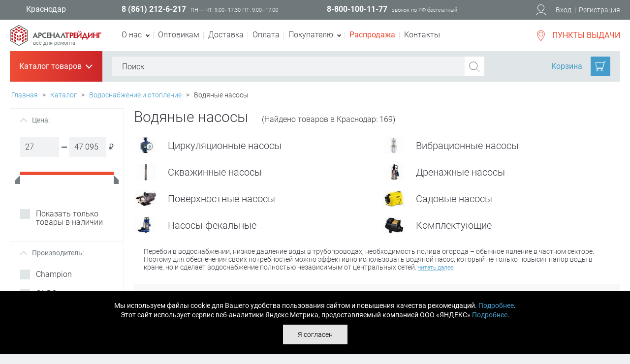

--- FILE ---
content_type: text/html; charset=UTF-8
request_url: https://www.tdarsenal.ru/catalog/nasosy/
body_size: 351111
content:
<!DOCTYPE html>
<html lang="ru">
<head>
    <title>Купить электрический насос для воды по отличной цене в магазине Арсеналтрейдинг в Краснодар</title>
	<meta name="viewport" content="width=device-width, initial-scale=1, maximum-scale=1.5, user-scalable=yes" />
    <meta name="robots" content="noyaca" />
    <meta name="robots" content="noodp" />
    <meta name="yandex-verification" content="5fe97741498d6246" />
    <meta name="yandex-verification" content="42dc095d7f7b1749" />
    <meta name="yandex-verification" content="7190dca996ad6147" />
    <meta name="yandex-verification" content="5b795eabd7259ad0" />
    <meta name="google-site-verification" content="CVwKfZzADM7q8Qyqq33P-YwrUGUeg3_1m4F5Vk2qdW4" />
    <meta name="google-site-verification" content="1qhGLipVt6vE3ubyyl86qFYvZIvsZvXTf0MgiGHz-JY" />
    <link rel="shortcut icon" type="image/x-icon" href="/local/templates/perfect/favicon.ico" />
      <!--  <noscript>
        <img height="1" width="1" src="https://www.facebook.com/tr?id=2463558090356864&ev=PageView&noscript=1"/>
    </noscript>  -->
    <noscript><img src="https://vk.com/rtrg?p=VK-RTRG-999763-cD4uK" style="position:fixed; left:-999px;" alt=""/></noscript>
        <meta http-equiv="Content-Type" content="text/html; charset=UTF-8" />
<meta name="robots" content="index, follow" />
<meta name="keywords" content="насос, водяной, вода, дача, дом, купить, цена, продажа, интернет, магазин, фото, видео, отзывы, краснодар" />
<meta name="description" content="Предлагаем купить электрические водяные насосы для дома или дачи дешево в нашем интернет-магазине Арсеналтрейдинг в Краснодаре, цены, отзывы, фото, видео, инструкции." />
<link href="/bitrix/js/main/core/css/core.min.css?15197554192854" type="text/css" rel="stylesheet" />

<script type="text/javascript" data-skip-moving="true">(function(w, d, n) {var cl = "bx-core";var ht = d.documentElement;var htc = ht ? ht.className : undefined;if (htc === undefined || htc.indexOf(cl) !== -1){return;}var ua = n.userAgent;if (/(iPad;)|(iPhone;)/i.test(ua)){cl += " bx-ios";}else if (/Android/i.test(ua)){cl += " bx-android";}cl += (/(ipad|iphone|android|mobile|touch)/i.test(ua) ? " bx-touch" : " bx-no-touch");cl += w.devicePixelRatio && w.devicePixelRatio >= 2? " bx-retina": " bx-no-retina";var ieVersion = -1;if (/AppleWebKit/.test(ua)){cl += " bx-chrome";}else if ((ieVersion = getIeVersion()) > 0){cl += " bx-ie bx-ie" + ieVersion;if (ieVersion > 7 && ieVersion < 10 && !isDoctype()){cl += " bx-quirks";}}else if (/Opera/.test(ua)){cl += " bx-opera";}else if (/Gecko/.test(ua)){cl += " bx-firefox";}if (/Macintosh/i.test(ua)){cl += " bx-mac";}ht.className = htc ? htc + " " + cl : cl;function isDoctype(){if (d.compatMode){return d.compatMode == "CSS1Compat";}return d.documentElement && d.documentElement.clientHeight;}function getIeVersion(){if (/Opera/i.test(ua) || /Webkit/i.test(ua) || /Firefox/i.test(ua) || /Chrome/i.test(ua)){return -1;}var rv = -1;if (!!(w.MSStream) && !(w.ActiveXObject) && ("ActiveXObject" in w)){rv = 11;}else if (!!d.documentMode && d.documentMode >= 10){rv = 10;}else if (!!d.documentMode && d.documentMode >= 9){rv = 9;}else if (d.attachEvent && !/Opera/.test(ua)){rv = 8;}if (rv == -1 || rv == 8){var re;if (n.appName == "Microsoft Internet Explorer"){re = new RegExp("MSIE ([0-9]+[\.0-9]*)");if (re.exec(ua) != null){rv = parseFloat(RegExp.$1);}}else if (n.appName == "Netscape"){rv = 11;re = new RegExp("Trident/.*rv:([0-9]+[\.0-9]*)");if (re.exec(ua) != null){rv = parseFloat(RegExp.$1);}}}return rv;}})(window, document, navigator);</script>


<link href="/bitrix/css/podeli.bnpl/style.css?170253953238549" type="text/css"  rel="stylesheet" />
<link href="/bitrix/js/ui/fonts/opensans/ui.font.opensans.min.css?15648251301861" type="text/css"  rel="stylesheet" />
<link href="/bitrix/js/main/popup/dist/main.popup.bundle.min.css?168776255323459" type="text/css"  rel="stylesheet" />
<link href="/bitrix/js/socialservices/css/ss.min.css?16877626174686" type="text/css"  rel="stylesheet" />
<link href="/bitrix/cache/css/s1/perfect/page_e164498a0f4fbaf41ff0e0d4b6489ae2/page_e164498a0f4fbaf41ff0e0d4b6489ae2_v1.css?174894970310260" type="text/css"  rel="stylesheet" />
<link href="/bitrix/cache/css/s1/perfect/template_3395d2641096bf591e1b67331a74f821/template_3395d2641096bf591e1b67331a74f821_v1.css?1748949703273659" type="text/css"  data-template-style="true" rel="stylesheet" />
<link href="/bitrix/panel/main/popup.min.css?151975549320704" type="text/css"  data-template-style="true"  rel="stylesheet" />







<link rel="preload" as="font" href="/local/templates/perfect/fonts/roboto-v18-cyrillic_latin-700italic.woff2" type="font/woff2" crossorigin="anonymous"/>
<link rel="preload" as="font" href="/local/templates/perfect/fonts/roboto-v18-cyrillic_latin-regular.woff2" type="font/woff2" crossorigin="anonymous"/>
<link rel="preload" as="font" href="/local/templates/perfect/fonts/roboto-v18-cyrillic_latin-300.woff2" type="font/woff2" crossorigin="anonymous"/>
<link rel="preload" as="font" href="/local/templates/perfect/fonts/roboto-v18-cyrillic_latin-700.woff2" type="font/woff2" crossorigin="anonymous"/>
<link rel="preload" as="font" href="/local/templates/perfect/fonts/PTSans-Regular.woff" type="font/woff2" crossorigin="anonymous"/>



    <!--[if lt IE 9]>
        <script type="text/javascript" data-skip-moving="true" src="/local/templates/perfect/js/html5shiv.js"></script>
    <![endif]-->
    <link rel="preconnect" href="https://cdn.diginetica.net/">
    <link rel="preconnect" href="https://tracking.diginetica.net/">
    <link rel="preconnect" href="https://tracking-app.diginetica.net/">
</head>

<body>

    <div class="main-block">
        <header>
            <div class="hhead">
                <div class="wrapper">
                    <div class="box-container">

                        <div class="box">
                            <button type="button" class="link-city">Краснодар</button>
                        </div><!--.box-end-->

                        <div class="box">
                                                    <span class="phone">8 (861) 212-6-217</span>
                                                    <small class="uppercase">пн — чт: 9:00–17:30 пт: 9:00–17:00</small>
                        </div><!--.box-end-->

                        <div class="box">
                            <span class="phone">8-800-100-11-77</span>
                            <small>звонок по РФ бесплатный</small>
                        </div><!--.box-end-->
                        <!--noindex-->
                        <div class="box">
                        </div><!--.box-end-->
                        <!--/noindex-->
    
                        

<!--noindex-->
<div class="box user-links">
    <svg xmlns="http://www.w3.org/2000/svg" xmlns:xlink="http://www.w3.org/1999/xlink" width="22px" height="24px" viewBox="0 0 22 24" data-png="/local/templates/perfect/images/icons/user.png">
        <path d="M11,2c3.3,0,6,2.7,6,6s-2.7,6-6,6s-6-2.7-6-6S7.7,2,11,2 M11,1C7.1,1,4,4.2,4,8c0,3.9,3.1,7,7,7s7-3.1,7-7
                C18,4.2,14.9,1,11,1L11,1z" fill="#FFFFFF"/>
        <path d="M20.5,23.2c-0.1-0.2-1.8-5.1-9.5-5.1S1.5,23,1.5,23.2l-0.9-0.3c0.1-0.2,2-5.8,10.5-5.8s10.4,5.6,10.5,5.8
                L20.5,23.2z" fill="#FFFFFF"/>
    </svg>
    <button data-href="/login/" type="button" class="js-login">Вход</button> <span>|</span> <a href="/personal/registration.php" rel="nofollow">Регистрация</a>
</div><!--.box-end-->
<!--/noindex-->

<div class="dropdown login">
<!--noindex-->
<form name="system_auth_form6zOYVN" method="post" target="_top" action="/catalog/nasosy/?login=yes" class="novalidate">
	<input type="hidden" name="backurl" value="/catalog/nasosy/?SECTION_CODE=nasosy" />
	<input type="hidden" name="AUTH_FORM" value="Y" />
	<input type="hidden" name="TYPE" value="AUTH" />
		<label class="inp">
			Логин			<input type="text" name="USER_LOGIN" maxlength="50" value="" size="17" data-msg="Введите логин" data-msg-minlength="Введите не меньше 3 символов" required/>
		</label>
        
        <div class="forgot-pass"><a href="/personal/forgot.php?forgot_password=yes&amp;backurl=%2Fcatalog%2Fnasosy%2F%3FSECTION_CODE%3Dnasosy" rel="nofollow">Забыли свой пароль?</a></div><!--.forgot-pass-end-->
		<label class="inp">
			Пароль			<input type="password" name="USER_PASSWORD" maxlength="50" size="17" autocomplete="off"  data-msg="Введите пароль" data-msg-minlength="Введите не меньше 6 символов" required />
		</label>
		<label><input type="checkbox" id="USER_REMEMBER_frm" name="USER_REMEMBER" value="Y" /> Запомнить меня</label>
        <button type="submit" class="button red">Войти</button>
        
        <hr>
        <div class="social">
            <p class="title">Войти как пользователь:</p>
<div class="bx-authform-social">
                    <a id="bx_socserv_icon_VKontakte" href="javascript:void(0)" class="vk" onclick="BX.util.popup('https://oauth.vk.com/authorize?client_id=5744846&amp;redirect_uri=https%3A%2F%2Fwww.tdarsenal.ru%2Fbitrix%2Ftools%2Foauth%2Fvkontakte.php&amp;scope=friends,offline,email&amp;response_type=code&amp;state=site_id%3Ds1%26backurl%3D%252Fcatalog%252Fnasosy%252F%253Fcheck_key%253D91fce6c2ecd78aadc591a39260785891%2526SECTION_CODE%253Dnasosy%26redirect_url%3D%252Fcatalog%252Fnasosy%252F%253FSECTION_CODE%253Dnasosy', 660, 425)" title="ВКонтакте" rel="nofollow">
                <svg xmlns="http://www.w3.org/2000/svg" xmlns:xlink="http://www.w3.org/1999/xlink" width="38px" height="38px" viewBox="0 0 38 38" data-png="images/icons/soc-vk.png">
                    <path class="st0" d="M37,1v36H1V1H37 M38,0h-1H1H0v1v36v1h1h36h1v-1V1V0L38,0z" fill="#373940"/>
                    <g>
                        <path class="st1" d="M26.7,19.5c-0.8-0.8-1.8-1.4-3.1-1.6v-0.1c0.9-0.4,1.6-0.9,2.1-1.7c0.5-0.8,0.8-1.7,0.8-2.7
                            c0-0.9-0.2-1.6-0.5-2.3c-0.4-0.7-0.9-1.2-1.7-1.6c-0.7-0.4-1.4-0.6-2.2-0.7c-0.8-0.1-1.9-0.2-3.4-0.2h-7.3v20.6h8.2
                            c1.4,0,2.6-0.1,3.5-0.4c0.9-0.3,1.8-0.7,2.5-1.3c0.7-0.5,1.2-1.1,1.6-1.9c0.4-0.8,0.6-1.7,0.6-2.7C27.8,21.5,27.4,20.4,26.7,19.5z
                             M16.5,12.4h0.4c0.9,0,1.6,0,2.1,0c0.5,0,0.9,0.1,1.2,0.2c0.4,0.2,0.6,0.4,0.8,0.8c0.2,0.4,0.3,0.7,0.3,1c0,0.5-0.1,0.8-0.2,1.2
                            c-0.2,0.3-0.4,0.6-0.9,0.8c-0.4,0.2-0.7,0.3-1.1,0.3c-0.4,0-1,0-1.9,0h-0.6V12.4z M22.2,24.1c-0.2,0.4-0.6,0.7-1,0.9
                            c-0.5,0.2-1.1,0.4-1.6,0.4c-0.5,0-1.4,0-2.8,0h-0.3v-5.2h1c0.9,0,1.7,0,2.2,0c0.5,0,1,0.1,1.3,0.2c0.5,0.2,0.9,0.5,1.2,0.8
                            c0.3,0.4,0.4,0.9,0.4,1.5C22.5,23.3,22.4,23.7,22.2,24.1z" fill="#373940"/>
                    </g>
                </svg>                                    
            </a>
        	                    <a id="bx_socserv_icon_Odnoklassniki" href="javascript:void(0)" class="od" onclick="BX.util.popup('http://www.odnoklassniki.ru/oauth/authorize?client_id=1249011968&amp;redirect_uri=https%3A%2F%2Fwww.tdarsenal.ru%2Fbitrix%2Ftools%2Foauth%2Fodnoklassniki.php&amp;response_type=code&amp;state=site_id%3Ds1%26backurl%3D%252Fcatalog%252Fnasosy%252F%253Fcheck_key%253D91fce6c2ecd78aadc591a39260785891%2526SECTION_CODE%253Dnasosy%26redirect_url%3D%252Fcatalog%252Fnasosy%252F%253FSECTION_CODE%253Dnasosy%26mode%3Dopener', 580, 400)" title="Одноклассники" rel="nofollow">
                <svg xmlns="http://www.w3.org/2000/svg" xmlns:xlink="http://www.w3.org/1999/xlink"  width="38px" height="38px" viewBox="0 0 38 38" data-png="images/icons/soc-odnoklass.png">
                    <path class="st0" fill="#373940" d="M37,1v36H1V1H37 M38,0h-1H1H0v1v36v1h1h36h1v-1V1V0L38,0z"/>
                    <g>
                        <path class="st1" fill="#373940" d="M19,19.3c3.7,0,6.7-3,6.7-6.7C25.7,9,22.7,6,19,6c-3.7,0-6.7,3-6.7,6.7C12.3,16.3,15.3,19.3,19,19.3
                             M19,9.9c1.5,0,2.8,1.2,2.8,2.8c0,1.5-1.2,2.8-2.8,2.8c-1.5,0-2.8-1.2-2.8-2.8C16.2,11.1,17.5,9.9,19,9.9z"/>
                        <path class="st1" fill="#373940" d="M21.7,24.8c1.4-0.3,2.7-0.8,3.9-1.6c0.9-0.6,1.2-1.8,0.6-2.7c-0.6-0.9-1.8-1.2-2.7-0.6
                            c-2.7,1.7-6.3,1.7-9,0c-0.9-0.6-2.1-0.3-2.7,0.6c-0.6,0.9-0.3,2.1,0.6,2.7c1.2,0.8,2.5,1.3,3.9,1.6l-3.7,3.7c-0.8,0.8-0.8,2,0,2.8
                            c0.4,0.4,0.9,0.6,1.4,0.6c0.5,0,1-0.2,1.4-0.6l3.7-3.7l3.7,3.7c0.8,0.8,2,0.8,2.8,0c0.8-0.8,0.8-2,0-2.8L21.7,24.8"/>
                    </g>
                </svg>
            </a>
        	                    <a id="bx_socserv_icon_Facebook" href="javascript:void(0)" class="fb" onclick="BX.util.popup('https://www.facebook.com/dialog/oauth?client_id=795612613790236&amp;redirect_uri=https%3A%2F%2Fwww.tdarsenal.ru%2Fbitrix%2Ftools%2Foauth%2Ffacebook.php&amp;scope=email,user_friends&amp;display=popup&amp;state=site_id%3Ds1%26backurl%3D%252Fcatalog%252Fnasosy%252F%253Fcheck_key%253D91fce6c2ecd78aadc591a39260785891%2526SECTION_CODE%253Dnasosy%26redirect_url%3D%252Fcatalog%252Fnasosy%252F%253FSECTION_CODE%253Dnasosy', 680, 600)" title="Facebook" rel="nofollow">
                <svg xmlns="http://www.w3.org/2000/svg" xmlns:xlink="http://www.w3.org/1999/xlink"  width="38px" height="38px" viewBox="0 0 38 38" data-png="images/icons/soc-facebook.png">
                    <path class="st0" fill="#373940" d="M37,1v36H1V1H37 M38,0h-1H1H0v1v36v1h1h36h1v-1V1V0L38,0z"/>
                    <path class="st1" fill="#373940" d="M32.1,22.5l0.7-5.5h-5.5v-3.5c0-1.6,0.4-2.7,2.8-2.7l2.9,0v-5c-0.5-0.1-2.2-0.2-4.3-0.2
                        c-4.2,0-7.1,2.6-7.1,7.3v4.1h-4.8v5.5h4.8v14.2h5.7V22.5H32.1z"/>
                </svg>
            </a>
        	                    <a id="bx_socserv_icon_Twitter" href="javascript:void(0)" class="tw" onclick="BX.util.popup('/bitrix/tools/oauth/twitter.php?check_key=91fce6c2ecd78aadc591a39260785891&amp;backurl=%252Fcatalog%252Fnasosy%252F%253FSECTION_CODE%253Dnasosy', 800, 450)" title="Twitter" rel="nofollow">
                <svg xmlns="http://www.w3.org/2000/svg" xmlns:xlink="http://www.w3.org/1999/xlink"  width="38px" height="38px" viewBox="0 0 38 38" data-png="images/icons/soc-twitter.png">
                    <path class="st0" fill="#373940" d="M37,1v36H1V1H37 M38,0h-1H1H0v1v36v1h1h36h1v-1V1V0L38,0z"/>
                    <path class="st1" fill="#373940" d="M31.1,11.4c-0.9,0.4-1.9,0.7-2.9,0.8c1-0.6,1.8-1.6,2.2-2.8c-1,0.6-2,1-3.2,1.2c-0.9-1-2.2-1.6-3.6-1.6
                        c-2.8,0-5,2.2-5,5c0,0.4,0,0.8,0.1,1.1c-4.1-0.2-7.8-2.2-10.3-5.2c-0.4,0.7-0.7,1.6-0.7,2.5c0,1.7,0.9,3.3,2.2,4.1
                        c-0.8,0-1.6-0.3-2.3-0.6V16c0,2.4,1.7,4.4,4,4.9c-0.4,0.1-0.9,0.2-1.3,0.2c-0.3,0-0.6,0-0.9-0.1c0.6,2,2.5,3.4,4.6,3.5
                        c-1.7,1.3-3.8,2.1-6.2,2.1c-0.4,0-0.8,0-1.2-0.1c2.2,1.4,4.8,2.2,7.6,2.2c9.2,0,14.2-7.6,14.2-14.2c0-0.2,0-0.4,0-0.6
                        C29.6,13.2,30.5,12.4,31.1,11.4z"/>
                </svg>
            </a>
        	                    <a id="bx_socserv_icon_YandexOAuth" href="javascript:void(0)" class="yb" onclick="BX.util.popup('https://oauth.yandex.ru/authorize?response_type=code&amp;client_id=3ecfd7a3f3b44c2fb06ec4007d4a8d96&amp;display=popup&amp;redirect_uri=https%3A%2F%2Fwww.tdarsenal.ru%2Fbitrix%2Ftools%2Foauth%2Fyandex.php&amp;state=site_id%3Ds1%26backurl%3D%252Fcatalog%252Fnasosy%252F%253Fcheck_key%253D91fce6c2ecd78aadc591a39260785891%2526SECTION_CODE%253Dnasosy%26mode%3Dopener%26redirect_url%3D%252Fcatalog%252Fnasosy%252F%253FSECTION_CODE%253Dnasosy', 680, 600)" title="Яндекс" rel="nofollow">
                <svg version="1.0" xmlns="http://www.w3.org/2000/svg" width="38px" height="38px" viewBox="0 0 38 38">
                    <path class="st0" fill="#373940" d="M37,1v36H1V1H37 M38,0h-1H1H0v1v36v1h1h36h1v-1V1V0L38,0z"/>
                    <g transform="translate(0,38) scale(0.012,-0.012)">
                    <path class="st1" d="M1495 2456 c-134 -42 -252 -152 -326 -301 -86 -175 -95 -412 -21
                    -573 46 -101 145 -215 242 -277 25 -16 47 -30 49 -32 2 -1 -72 -138 -164 -305
                    -93 -167 -182 -328 -198 -358 -16 -30 -34 -61 -40 -68 -8 -10 16 -12 123 -10
                    l133 3 130 285 c71 157 143 318 160 358 l31 72 78 0 78 0 0 -360 0 -360 100 0
                    100 0 0 970 0 970 -217 -1 c-146 0 -231 -5 -258 -13z m265 -586 l0 -440 -103
                    0 c-93 0 -109 3 -158 28 -97 49 -152 152 -171 320 -19 166 14 331 86 425 17
                    23 56 57 86 75 52 31 59 32 157 32 l103 0 0 -440z"/>
                    </g>
                </svg>
            </a>
        	                    <a id="bx_socserv_icon_GoogleOAuth" href="javascript:void(0)" class="g mobile-hide" onclick="BX.util.popup('https://accounts.google.com/o/oauth2/auth?client_id=858848977703-5a92e6kp14s6t0rnm0bol6s6hpa9u466.apps.googleusercontent.com&amp;redirect_uri=https%3A%2F%2Fwww.tdarsenal.ru%2Fbitrix%2Ftools%2Foauth%2Fgoogle.php&amp;scope=https%3A%2F%2Fwww.googleapis.com%2Fauth%2Fuserinfo.email+https%3A%2F%2Fwww.googleapis.com%2Fauth%2Fuserinfo.profile&amp;response_type=code&amp;access_type=offline&amp;state=provider%3DGoogleOAuth%26site_id%3Ds1%26backurl%3D%252Fcatalog%252Fnasosy%252F%253Fcheck_key%253D91fce6c2ecd78aadc591a39260785891%2526SECTION_CODE%253Dnasosy%26mode%3Dopener%26redirect_url%3D%252Fcatalog%252Fnasosy%252F%253FSECTION_CODE%253Dnasosy', 580, 400)" title="Google" rel="nofollow">
                    <svg xmlns="http://www.w3.org/2000/svg" xmlns:xlink="http://www.w3.org/1999/xlink"  width="38px" height="38px" viewBox="0 0 38 38" data-png="images/icons/soc-google.png">
                        <path class="st0" fill="#373940" d="M37,1v36H1V1H37 M38,0h-1H1H0v1v36v1h1h36h1v-1V1V0L38,0z"/>
                        <g>
                            <path class="st1" fill="#373940" d="M18.4,6.4c0.2,0.1,0.5,0.3,0.8,0.6c0.3,0.3,0.5,0.6,0.8,1c0.2,0.4,0.5,0.8,0.7,1.4
                                c0.2,0.5,0.2,1.1,0.2,1.9c0,1.3-0.3,2.3-0.9,3.1c-0.3,0.4-0.6,0.7-0.9,1c-0.3,0.3-0.7,0.6-1.1,1c-0.2,0.2-0.4,0.5-0.6,0.8
                                c-0.2,0.3-0.3,0.6-0.3,1c0,0.4,0.1,0.7,0.3,0.9c0.2,0.2,0.4,0.4,0.5,0.6l1.2,1c0.8,0.6,1.4,1.3,2,2.1c0.5,0.8,0.8,1.8,0.8,3
                                c0,1.8-0.8,3.3-2.3,4.7c-1.6,1.4-3.9,2.1-7,2.2c-2.5,0-4.4-0.6-5.7-1.6c-1.3-1-1.9-2.2-1.9-3.5c0-0.7,0.2-1.4,0.6-2.2
                                c0.4-0.8,1.1-1.5,2.2-2.2c1.2-0.7,2.4-1.1,3.7-1.3c1.3-0.2,2.3-0.3,3.2-0.3c-0.3-0.3-0.5-0.7-0.7-1.1C14,20,13.9,19.5,13.9,19
                                c0-0.3,0-0.6,0.1-0.8c0.1-0.2,0.2-0.4,0.2-0.6c-0.4,0-0.8,0.1-1.2,0.1c-1.9,0-3.4-0.6-4.4-1.8c-1.1-1.1-1.6-2.4-1.6-3.9
                                c0-1.8,0.7-3.4,2.3-4.8c1-0.8,2.1-1.4,3.2-1.7c1.1-0.2,2.1-0.3,3.1-0.3h7.3l-2.2,1.3H18.4z M19.8,27.3c0-0.9-0.3-1.7-0.9-2.4
                                c-0.6-0.6-1.6-1.4-3-2.4c-0.2,0-0.5,0-0.8,0c-0.2,0-0.7,0-1.4,0.1c-0.7,0.1-1.5,0.3-2.3,0.5c-0.2,0.1-0.4,0.2-0.8,0.3
                                c-0.3,0.2-0.7,0.4-1,0.7c-0.3,0.3-0.6,0.7-0.8,1.1c-0.3,0.5-0.4,1-0.4,1.7c0,1.3,0.6,2.3,1.7,3.1c1.1,0.8,2.6,1.3,4.5,1.3
                                c1.7,0,3-0.4,3.9-1.1C19.4,29.3,19.8,28.4,19.8,27.3z M14.8,16.6c1,0,1.7-0.4,2.4-1c0.3-0.5,0.5-0.9,0.6-1.4
                                c0.1-0.5,0.1-0.9,0.1-1.2c0-1.4-0.4-2.9-1.1-4.3c-0.3-0.7-0.8-1.3-1.4-1.7c-0.6-0.4-1.2-0.6-2-0.7c-1,0-1.8,0.4-2.5,1.2
                                c-0.6,0.8-0.8,1.7-0.8,2.7c0,1.3,0.4,2.7,1.1,4.1c0.4,0.7,0.9,1.2,1.4,1.7C13.3,16.4,14,16.6,14.8,16.6z"/>
                            <polygon class="st1" fill="#373940" points="32.7,9 28.9,9 28.9,5.2 27.1,5.2 27.1,9 23.3,9 23.3,10.9 27.1,10.9 27.1,14.7 28.9,14.7 
                                28.9,10.9 32.7,10.9"/>
                        </g>
                    </svg>
            </a>
        	</div>        </div>
</form>
<div style="display:none">
<div id="bx_auth_float" class="bx-auth-float">

<div class="bx-auth">
	<form method="post" name="bx_auth_servicesform" target="_top" action="/catalog/nasosy/?login=yes">
					<div class="bx-auth-title">Войти как пользователь</div>
			<div class="bx-auth-note">Вы можете войти на сайт, если вы зарегистрированы на одном из этих сервисов:</div>
							<div class="bx-auth-services">
									<div><a href="javascript:void(0)" onclick="BxShowAuthService('VKontakte', 'form')" id="bx_auth_href_formVKontakte"><i class="bx-ss-icon vkontakte"></i><b>ВКонтакте</b></a></div>
									<div><a href="javascript:void(0)" onclick="BxShowAuthService('Odnoklassniki', 'form')" id="bx_auth_href_formOdnoklassniki"><i class="bx-ss-icon odnoklassniki"></i><b>Одноклассники</b></a></div>
									<div><a href="javascript:void(0)" onclick="BxShowAuthService('Facebook', 'form')" id="bx_auth_href_formFacebook"><i class="bx-ss-icon facebook"></i><b>Facebook</b></a></div>
									<div><a href="javascript:void(0)" onclick="BxShowAuthService('Twitter', 'form')" id="bx_auth_href_formTwitter"><i class="bx-ss-icon twitter"></i><b>Twitter</b></a></div>
									<div><a href="javascript:void(0)" onclick="BxShowAuthService('YandexOAuth', 'form')" id="bx_auth_href_formYandexOAuth"><i class="bx-ss-icon yandex"></i><b>Яндекс</b></a></div>
									<div><a href="javascript:void(0)" onclick="BxShowAuthService('GoogleOAuth', 'form')" id="bx_auth_href_formGoogleOAuth"><i class="bx-ss-icon google"></i><b>Google</b></a></div>
							</div>
							<div class="bx-auth-line"></div>
				<div class="bx-auth-service-form" id="bx_auth_servform" style="display:none">
												<div id="bx_auth_serv_formVKontakte" style="display:none"><a href="javascript:void(0)" onclick="BX.util.popup('https://oauth.vk.com/authorize?client_id=5744846&amp;redirect_uri=https%3A%2F%2Fwww.tdarsenal.ru%2Fbitrix%2Ftools%2Foauth%2Fvkontakte.php&amp;scope=friends,offline,email&amp;response_type=code&amp;state=site_id%3Ds1%26backurl%3D%252Fcatalog%252Fnasosy%252F%253Fcheck_key%253D91fce6c2ecd78aadc591a39260785891%2526SECTION_CODE%253Dnasosy%26redirect_url%3D%252Fcatalog%252Fnasosy%252F%253FSECTION_CODE%253Dnasosy', 660, 425)" class="bx-ss-button vkontakte-button"></a><span class="bx-spacer"></span><span>Используйте вашу учетную запись VKontakte для входа на сайт.</span></div>
																<div id="bx_auth_serv_formOdnoklassniki" style="display:none"><a href="javascript:void(0)" onclick="BX.util.popup('http://www.odnoklassniki.ru/oauth/authorize?client_id=1249011968&amp;redirect_uri=https%3A%2F%2Fwww.tdarsenal.ru%2Fbitrix%2Ftools%2Foauth%2Fodnoklassniki.php&amp;response_type=code&amp;state=site_id%3Ds1%26backurl%3D%252Fcatalog%252Fnasosy%252F%253Fcheck_key%253D91fce6c2ecd78aadc591a39260785891%2526SECTION_CODE%253Dnasosy%26redirect_url%3D%252Fcatalog%252Fnasosy%252F%253FSECTION_CODE%253Dnasosy%26mode%3Dopener', 580, 400)" class="bx-ss-button odnoklassniki-button"></a><span class="bx-spacer"></span><span>Используйте вашу учетную запись Odnoklassniki.ru для входа на сайт.</span></div>
																<div id="bx_auth_serv_formFacebook" style="display:none"><a href="javascript:void(0)" onclick="BX.util.popup('https://www.facebook.com/dialog/oauth?client_id=795612613790236&amp;redirect_uri=https%3A%2F%2Fwww.tdarsenal.ru%2Fbitrix%2Ftools%2Foauth%2Ffacebook.php&amp;scope=email,user_friends&amp;display=popup&amp;state=site_id%3Ds1%26backurl%3D%252Fcatalog%252Fnasosy%252F%253Fcheck_key%253D91fce6c2ecd78aadc591a39260785891%2526SECTION_CODE%253Dnasosy%26redirect_url%3D%252Fcatalog%252Fnasosy%252F%253FSECTION_CODE%253Dnasosy', 580, 400)" class="bx-ss-button facebook-button"></a><span class="bx-spacer"></span><span>Используйте вашу учетную запись на Facebook.com для входа на сайт.</span></div>
																<div id="bx_auth_serv_formTwitter" style="display:none"><a href="javascript:void(0)" onclick="BX.util.popup('/bitrix/tools/oauth/twitter.php?check_key=91fce6c2ecd78aadc591a39260785891&amp;backurl=%252Fcatalog%252Fnasosy%252F%253FSECTION_CODE%253Dnasosy', 800, 450)" class="bx-ss-button twitter-button"></a><span class="bx-spacer"></span><span>Используйте вашу учетную запись на Twitter.com для входа на сайт.</span></div>
																<div id="bx_auth_serv_formYandexOAuth" style="display:none"><a href="javascript:void(0)" onclick="BX.util.popup('https://oauth.yandex.ru/authorize?response_type=code&amp;client_id=3ecfd7a3f3b44c2fb06ec4007d4a8d96&amp;display=popup&amp;redirect_uri=https%3A%2F%2Fwww.tdarsenal.ru%2Fbitrix%2Ftools%2Foauth%2Fyandex.php&amp;state=site_id%3Ds1%26backurl%3D%252Fcatalog%252Fnasosy%252F%253Fcheck_key%253D91fce6c2ecd78aadc591a39260785891%2526SECTION_CODE%253Dnasosy%26mode%3Dopener%26redirect_url%3D%252Fcatalog%252Fnasosy%252F%253FSECTION_CODE%253Dnasosy', 680, 600)" class="bx-ss-button yandex-button"></a><span class="bx-spacer"></span><span>Используйте вашу учетную запись Яндекса для входа на сайт.</span></div>
																<div id="bx_auth_serv_formGoogleOAuth" style="display:none"><a href="javascript:void(0)" onclick="BX.util.popup('https://accounts.google.com/o/oauth2/auth?client_id=858848977703-5a92e6kp14s6t0rnm0bol6s6hpa9u466.apps.googleusercontent.com&amp;redirect_uri=https%3A%2F%2Fwww.tdarsenal.ru%2Fbitrix%2Ftools%2Foauth%2Fgoogle.php&amp;scope=https%3A%2F%2Fwww.googleapis.com%2Fauth%2Fuserinfo.email+https%3A%2F%2Fwww.googleapis.com%2Fauth%2Fuserinfo.profile&amp;response_type=code&amp;access_type=offline&amp;state=provider%3DGoogleOAuth%26site_id%3Ds1%26backurl%3D%252Fcatalog%252Fnasosy%252F%253Fcheck_key%253D91fce6c2ecd78aadc591a39260785891%2526SECTION_CODE%253Dnasosy%26mode%3Dopener%26redirect_url%3D%252Fcatalog%252Fnasosy%252F%253FSECTION_CODE%253Dnasosy', 580, 400)" class="bx-ss-button google-button"></a><span class="bx-spacer"></span><span>Используйте вашу учетную запись Google для входа на сайт.</span></div>
									</div>
				<input type="hidden" name="auth_service_id" value="" />
	</form>
</div>

</div>
</div>
    <span class="triangle"></span> 

<!--/noindex-->
</div>
                    </div><!--.box-container-end-->
                </div><!--.wrapper-end-->
            </div><!--.hhead-end-->
            
            <div class="hbody">
                <div class="wrapper">
                    <div class="box-container">
                        <div class="box">
                            <div class="logo">
    <a href="/">        <svg xmlns="http://www.w3.org/2000/svg" xmlns:xlink="http://www.w3.org/1999/xlink" width="186px" height="42px" viewBox="0 0 186 42" data-png="/local/templates/perfect/images/logo.png">
            <path class="st0" d="m18.5 41.9c-0.5 0-0.9-0.1-1.4-0.4l-15.7-9.1c-0.9-0.4-1.4-1.3-1.4-2.3v-18.2c0-1 0.5-1.9 1.4-2.4l15.7-9.1c0.8-0.4 1.9-0.4 2.7 0.1l15.7 9.1c0.8 0.5 1.4 1.4 1.4 2.4v18.2c0 1-0.5 1.9-1.4 2.4l-15.7 9.1c-0.4 0.1-0.9 0.2-1.3 0.2m0-40.4c-0.2 0-0.5 0.1-0.7 0.2l-15.7 9.1c-0.4 0.2-0.7 0.7-0.7 1.1v18.2c0 0.5 0.3 0.9 0.7 1.1l15.7 9.1c0.4 0.2 0.9 0.2 1.3 0l15.7-9.1c0.4-0.2 0.7-0.7 0.7-1.1v-18.2c0-0.5-0.3-0.9-0.7-1.1l-15.7-9.1c-0.2-0.1-0.4-0.2-0.6-0.2" fill="#565E5E"/>
            <path class="st0" d="m54.4 26.1c-0.1-0.4-0.3-0.9-0.5-1.4l-0.5-1.1h-3.7l-0.5 1.1c-0.2 0.6-0.4 1-0.5 1.4h-2.4c0.4-0.7 0.8-1.5 1.2-2.4l3.9-8.6h0.6l4 8.6c0.4 0.9 0.9 1.7 1.3 2.4h-2.9zm-2.9-7l-1.1 2.7h2.2l-1.1-2.7z" fill="#565E5E"/>
            <path class="st0" d="m60.1 23.3c0 1.1 0 2.3 0.1 2.8h-2.4c0-0.5 0.1-1.7 0.1-2.8v-5.3c0-1.1 0-2.2-0.1-2.7h3.4c2.4 0 3.8 1.5 3.8 3.5s-1.4 3.4-3.9 3.4h-1v1.1zm0-2.7h0.8c1.1 0 1.8-0.9 1.8-1.7 0-0.9-0.6-1.7-1.8-1.7h-0.8v3.4z" fill="#565E5E"/>
            <path class="st0" d="m74 25.9c-0.9 0.2-1.5 0.4-2.8 0.4-3.4 0-5.7-2.5-5.7-5.6s2.4-5.6 5.7-5.6c1.4 0 1.9 0.3 2.7 0.3v2.6c-0.7-0.6-1.6-0.9-2.6-0.9-2 0-3.6 1.6-3.6 3.6s1.6 3.6 3.7 3.6c1 0 2-0.3 2.6-0.9v2.5z" fill="#565E5E"/>
            <path class="st0" d="m77.2 24.2h1.1 2.7v2c-0.5 0-1.6-0.1-2.7-0.1h-3.5c0-0.9 0.1-2.1 0.1-2.8v-5.2c0-1.1 0-2.3-0.1-2.8h3.4c1.1 0 2.2 0 2.7-0.1v2c-0.5 0-1.6-0.1-2.7-0.1h-1v2.3h0.9c1.1 0 2.1 0 2.6-0.1v2c-0.5 0-1.5-0.1-2.6-0.1h-0.9v3z" fill="#565E5E"/>
            <path class="st0" d="m81.8 26.1c0-0.4 0.1-1.4 0.1-2.3v-5.7c0-1.1 0-2.4-0.1-2.8h2.4v2.8 1.3h4.6v-1.3c0-0.9 0-2.2-0.1-2.8h2.4c0 0.7-0.1 2-0.1 2.8v5.7c0 0.8 0 1.8 0.1 2.3h-2.4c0-0.4 0.1-1.4 0.1-2.3v-2.5h-4.6v2.5 2.3h-2.4z" fill="#565E5E"/>
            <path class="st0" d="m99.8 26.1c-0.1-0.4-0.3-0.9-0.5-1.4l-0.5-1.1h-3.8l-0.5 1.1c-0.2 0.6-0.4 1-0.5 1.4h-2.4c0.4-0.7 0.8-1.5 1.2-2.4l3.9-8.6h0.6l4 8.6c0.4 0.9 0.9 1.7 1.3 2.4h-2.8zm-2.9-7l-1.1 2.7h2.2l-1.1-2.7z" fill="#565E5E"/>
            <path class="st0" d="m102.8 26.1c0.4-0.6 0.8-1.6 1.2-2.4l3.9-8.6h0.6l3.8 8.6c0.4 0.8 0.8 1.8 1.2 2.4h-2.9c-0.1-0.5-0.4-1.2-0.7-2-0.7-1.7-1.2-3-1.9-4.7-0.8 1.7-1.5 3.6-2.2 5.3-0.2 0.5-0.4 1-0.5 1.4h-2.5z" fill="#565E5E"/>
            <path class="st1" d="m117.9 15.3c1.1 0 2.3 0 2.8-0.1v2c-0.5 0-1.7-0.1-2.8-0.1h-0.7v2 4.1c0 1.1 0 2.3 0.1 2.8h-2.4c0-0.5 0.1-1.7 0.1-2.8v-4.1-2h-0.7c-1.1 0-2.3 0-2.8 0.1v-2c0.5 0 1.7 0.1 2.8 0.1h3.6z" fill="#C71920"/>
            <path class="st1" d="m124 23.3c0 1.1 0 2.3 0.1 2.8h-2.4c0-0.5 0.1-1.7 0.1-2.8v-5.3c0-1.1 0-2.2-0.1-2.7h3.4c2.4 0 3.8 1.5 3.8 3.5s-1.4 3.4-3.9 3.4h-1v1.1zm0-2.7h0.8c1.1 0 1.8-0.9 1.8-1.7 0-0.9-0.6-1.7-1.8-1.7h-0.8v3.4z" fill="#C71920"/>
            <path class="st1" d="m131.9 24.2h1.1 2.7v2c-0.5 0-1.6-0.1-2.7-0.1h-3.5c0-0.9 0.1-2.1 0.1-2.8v-5.2c0-1.1 0-2.3-0.1-2.8h3.4c1.1 0 2.2 0 2.7-0.1v2c-0.5 0-1.6-0.1-2.7-0.1h-1v2.3h0.9c1.1 0 2.1 0 2.6-0.1v2c-0.5 0-1.5-0.1-2.6-0.1h-0.9v3z" fill="#C71920"/>
            <path class="st1" d="m143.4 26.1c0-0.4 0.1-1.4 0.1-2.3v-4.3l-4.3 4.7c-0.6 0.6-1.3 1.4-2 2.2h-0.6c0-0.9 0.1-1.8 0.1-2.5v-5.7c0-0.9 0-2.1-0.1-2.8h2.4c0 0.7-0.1 1.9-0.1 2.8v3.6l4.5-4.8c0.7-0.7 1.1-1.1 1.7-1.9h0.6c0 0.9-0.1 2.1-0.1 3.1v5.6c0 0.8 0 1.8 0.1 2.3h-2.3zm-1.9-12.4c0.7 0 1.2-0.4 1.2-1h1.8c0 1.3-1.1 2.2-3 2.2-1.8 0-2.9-0.9-3-2.2h1.8c0 0.5 0.5 1 1.2 1" fill="#C71920"/>
            <path class="st1" d="m157.8 29.4h-2l0.1-3.2h-7.2v3.2h-2l-0.3-5.2h1.4c0.3-0.5 0.5-1 0.8-1.6l3.3-7.5h0.8l3.3 7.5c0.2 0.6 0.5 1.1 0.8 1.6h1.4l-0.4 5.2zm-5.5-10.4l-2.1 5.3h4.1l-2-5.3z" fill="#C71920"/>
            <path class="st1" d="m165.8 26.1c0-0.4 0.1-1.4 0.1-2.3v-4.3l-4.3 4.7c-0.6 0.6-1.3 1.4-2 2.2h-0.6c0-0.9 0.1-1.8 0.1-2.5v-5.7c0-0.9 0-2.1-0.1-2.8h2.4c0 0.7-0.1 1.9-0.1 2.8v3.6l4.5-4.8c0.7-0.7 1.1-1.1 1.7-1.9h0.6c0 0.9-0.1 2.1-0.1 3.1v5.6c0 0.8 0 1.8 0.1 2.3h-2.3z" fill="#C71920"/>
            <path class="st1" d="m169.2 26.1c0-0.4 0.1-1.4 0.1-2.3v-5.7c0-1.1 0-2.4-0.1-2.8h2.4v2.8 1.3h4.6v-1.3c0-0.9 0-2.2-0.1-2.8h2.4c0 0.7-0.1 2-0.1 2.8v5.7c0 0.8 0 1.8 0.1 2.3h-2.4c0-0.4 0.1-1.4 0.1-2.3v-2.5h-4.6v2.5 2.3h-2.4z" fill="#C71920"/>
            <path class="st1" d="m179.5 23.3v-5.2c0-1.1 0-2.3-0.1-2.8h4.3c1.1 0 1.8 0 2.3-0.1v2.1c-0.5 0-1.2-0.1-2.3-0.1h-1.9v6c0 1.1 0 2.3 0.1 2.8h-2.4v-2.7" fill="#C71920"/>
            <path class="st2" d="m6.6 15.2l-2.7-1.5c-0.2-0.1-0.4-0.2-0.5-0.2-0.2 0-0.2 0.4-0.2 0.6v3.1c0 0.1 0.1 0.3 0.2 0.4l2.7 1.5c0.2 0.1 0.4 0.2 0.5 0.2 0.2 0 0.2-0.4 0.2-0.6v-3.1c0-0.1-0.1-0.4-0.2-0.4" fill="#C71920"/>
            <path class="st2" d="m6.6 21.3l-2.7-1.5c-0.2-0.1-0.4-0.2-0.5-0.2-0.2 0-0.2 0.4-0.2 0.6v3.1c0 0.1 0.1 0.3 0.2 0.4l2.7 1.5c0.2 0.1 0.4 0.2 0.5 0.2 0.2 0 0.2-0.4 0.2-0.6v-3.1c0-0.1-0.1-0.3-0.2-0.4" fill="#C71920"/>
            <path class="st2" d="m6.6 27.6l-2.7-1.6c-0.2-0.1-0.4-0.2-0.5-0.2-0.2 0-0.2 0.4-0.2 0.6v3.1c0 0.1 0.1 0.3 0.2 0.4l2.7 1.5c0.2 0.1 0.4 0.2 0.5 0.2 0.2 0 0.2-0.4 0.2-0.6v-3c0-0.1-0.1-0.4-0.2-0.4" fill="#C71920"/>
            <path class="st2" d="m8.8 33l2.7 1.5c0.2 0.1 0.4 0.2 0.5 0.2 0.2 0 0.2-0.4 0.2-0.6v-3.1c0-0.1-0.1-0.3-0.2-0.4l-2.7-1.5c-0.2-0.1-0.4-0.1-0.5-0.1-0.2 0-0.2 0.4-0.2 0.6v3.1c0 0.1 0.1 0.3 0.2 0.3" fill="#C71920"/>
            <path class="st2" d="m8.6 23.3v3.1c0 0.1 0.1 0.3 0.2 0.4l2.7 1.5c0.2 0.1 0.4 0.2 0.5 0.2 0.2 0 0.2-0.4 0.2-0.6v-3.1c0-0.1-0.1-0.3-0.2-0.4l-2.7-1.5c-0.2-0.1-0.4-0.2-0.5-0.2-0.2 0.1-0.2 0.5-0.2 0.6" fill="#C71920"/>
            <path class="st2" d="m8.6 17.1v3.1c0 0.1 0.1 0.3 0.2 0.4l2.7 1.5c0.2 0.1 0.4 0.2 0.5 0.2 0.2 0 0.2-0.4 0.2-0.6v-3.1c0-0.1-0.1-0.3-0.2-0.4l-2.7-1.5c-0.2-0.1-0.4-0.2-0.5-0.2-0.2 0.1-0.2 0.5-0.2 0.6" fill="#C71920"/>
            <path class="st2" d="m17.4 21.3l-2.7-1.5c-0.2-0.1-0.4-0.2-0.5-0.2-0.2 0-0.2 0.4-0.2 0.6v3.1c0 0.1 0.1 0.3 0.2 0.4l2.7 1.5c0.2 0.1 0.4 0.2 0.5 0.2 0.2 0 0.2-0.4 0.2-0.6v-3.1c0-0.1-0.1-0.3-0.2-0.4" fill="#C71920"/>
            <path class="st2" d="m25.4 34.6l2.7-1.5c0.1-0.1 0.2-0.3 0.2-0.4v-3.1c0-0.1 0-0.6-0.2-0.6-0.1 0-0.2 0-0.5 0.2l-2.6 1.5c-0.1 0.1-0.2 0.3-0.2 0.4v3.1c0 0.1 0 0.6 0.2 0.6 0-0.1 0.2-0.1 0.4-0.2" fill="#C71920"/>
            <path class="st2" d="m30.8 31.5l2.7-1.5c0.1-0.1 0.2-0.3 0.2-0.4v-3.1c0-0.1 0-0.6-0.2-0.6-0.1 0-0.2 0-0.5 0.2l-2.7 1.5c-0.1 0.1-0.2 0.3-0.2 0.4v3.1c0 0.1 0 0.6 0.2 0.6 0.1 0 0.3-0.1 0.5-0.2" fill="#C71920"/>
            <path class="st2" d="m30.3 25.4c0.1 0 0.2 0 0.5-0.2l2.7-1.5c0.1-0.1 0.2-0.3 0.2-0.4v-3.1c0-0.1 0-0.6-0.2-0.6-0.1 0-0.2 0-0.5 0.2l-2.7 1.5c-0.1 0.1-0.2 0.3-0.2 0.4v3.1c0 0.2 0 0.6 0.2 0.6" fill="#C71920"/>
            <path class="st2" d="m25 28.5c0.1 0 0.2 0 0.5-0.2l2.7-1.5c0.1-0.1 0.2-0.3 0.2-0.4v-3.1c0-0.1 0-0.6-0.2-0.6-0.1 0-0.2 0-0.5 0.2l-2.7 1.6c-0.1 0.1-0.2 0.3-0.2 0.4v3.1c-0.1 0.1-0.1 0.5 0.2 0.5" fill="#C71920"/>
            <path class="st2" d="m20 31.5l2.7-1.5c0.1-0.1 0.2-0.3 0.2-0.4v-3.1c0-0.1 0-0.6-0.2-0.6-0.1 0-0.2 0-0.5 0.2l-2.7 1.5c-0.1 0.1-0.2 0.3-0.2 0.4v3.1c0 0.1 0 0.6 0.2 0.6 0.2-0.1 0.3-0.1 0.5-0.2" fill="#C71920"/>
            <path class="st2" d="m23 23.3v-3.1c0-0.3-0.2-0.5-0.5-0.5-0.1 0-0.2 0-0.2 0.1l-2.7 1.5c-0.1 0.1-0.2 0.2-0.2 0.4v3.1c0 0.3 0.2 0.5 0.5 0.5 0.1 0 0.2 0 0.2-0.1l2.7-1.5c0.1-0.1 0.2-0.2 0.2-0.4" fill="#C71920"/>
            <path class="st2" d="m30.3 19.2c0.1 0 0.2 0 0.5-0.2l2.7-1.5c0.1-0.1 0.2-0.3 0.2-0.4v-3.1c0-0.1 0-0.6-0.2-0.6-0.1 0-0.2 0-0.5 0.2l-2.7 1.5c-0.1 0.1-0.2 0.3-0.2 0.4v3.1c0 0.2 0 0.6 0.2 0.6" fill="#C71920"/>
            <path class="st2" d="m25.4 22.2l2.7-1.5c0.1-0.1 0.2-0.2 0.2-0.4v-3.1c0-0.3-0.2-0.5-0.5-0.5-0.1 0-0.2 0-0.2 0.1l-2.6 1.5c-0.1 0.1-0.2 0.2-0.2 0.4v3.1c0 0.3 0.2 0.5 0.5 0.5 0-0.1 0.1-0.1 0.1-0.1" fill="#C71920"/>
            <path class="st2" d="m14.2 29.9l2.7 1.5c0.2 0.1 0.4 0.2 0.5 0.2 0.2 0 0.2-0.4 0.2-0.6v-3c0-0.1-0.1-0.3-0.2-0.4l-2.7-1.6c-0.2-0.1-0.4-0.2-0.5-0.2-0.2 0-0.2 0.4-0.2 0.6v3.1c0 0.1 0.1 0.4 0.2 0.4" fill="#C71920"/>
            <path class="st2" d="m7.9 9.7h-0.2-0.2l-2.7 1.5c-0.3 0.2-0.4 0.3-0.4 0.4s0.1 0.2 0.4 0.4l2.7 1.5h0.2 0.2l2.7-1.5c0.3-0.2 0.4-0.3 0.4-0.4s-0.1-0.2-0.4-0.4l-2.7-1.5z" fill="#C71920"/>
            <path class="st2" d="m13.2 6.6h-0.2-0.2l-2.7 1.5c-0.3 0.2-0.4 0.4-0.4 0.5s0.1 0.2 0.4 0.4l2.7 1.5h0.2 0.2l2.7-1.5c0.3-0.2 0.4-0.3 0.4-0.4s-0.1-0.2-0.4-0.4l-2.7-1.6z" fill="#C71920"/>
            <path class="st2" d="m13.2 12.8h-0.2-0.2l-2.7 1.5c-0.3 0.2-0.4 0.3-0.4 0.4s0.1 0.2 0.4 0.4l2.7 1.5h0.2 0.2l2.7-1.5c0.3-0.2 0.4-0.3 0.4-0.4s-0.1-0.2-0.4-0.4l-2.7-1.5z" fill="#C71920"/>
            <path class="st2" d="m29.4 9.7h-0.2-0.2l-2.7 1.5c-0.3 0.2-0.4 0.3-0.4 0.4s0.1 0.2 0.4 0.4l2.7 1.5h0.2s0.2 0 0.2 0l2.7-1.5c0.3-0.2 0.4-0.3 0.4-0.4s-0.1-0.2-0.4-0.4l-2.7-1.5z" fill="#C71920"/>
            <path class="st2" d="m24 6.6h-0.2-0.2l-2.7 1.5c-0.3 0.2-0.4 0.3-0.4 0.4s0.1 0.2 0.4 0.4l2.7 1.5h0.2s0.2 0 0.2 0l2.7-1.4c0.3-0.2 0.4-0.3 0.4-0.4s-0.1-0.2-0.4-0.4l-2.7-1.6z" fill="#C71920"/>
            <path class="st2" d="m18.6 9.7h-0.2-0.2l-2.7 1.5c-0.3 0.2-0.4 0.3-0.4 0.4s0.1 0.2 0.4 0.4l2.7 1.5h0.2 0.2l2.7-1.5c0.3-0.2 0.4-0.3 0.4-0.4s-0.1-0.2-0.4-0.4l-2.7-1.5z" fill="#C71920"/>
            <path class="st2" d="m24 12.8h-0.2-0.2l-2.7 1.5c-0.3 0.2-0.4 0.3-0.4 0.4s0.1 0.2 0.4 0.4l2.7 1.5h0.2s0.2 0 0.2 0l2.7-1.5c0.3-0.2 0.4-0.3 0.4-0.4s-0.1-0.2-0.4-0.4l-2.7-1.5z" fill="#C71920"/>
            <path class="st2" d="m18.6 3.5h-0.2-0.2l-2.7 1.5c-0.3 0.2-0.4 0.3-0.4 0.4s0.1 0.2 0.4 0.4l2.7 1.5h0.2 0.2l2.7-1.5c0.3-0.2 0.4-0.3 0.4-0.4s-0.1-0.2-0.4-0.4l-2.7-1.5z" fill="#C71920"/>
        </svg>
        <p>всё для ремонта</p>
    </a></div><!--.logo-end-->                        </div><!--.box-end-->
                        <!--noindex-->                        <div class="box">
                            <nav>
                                
<ul>


	
	
					<li><span>О нас</span>
				<ul>
		
	
	

	
	
		
							<li><a href="/about/" rel="nofollow">О компании</a></li>
			
		
	
	

	
	
		
							<li><a href="/ok/" rel="nofollow">Вакансии</a></li>
			
		
	
	

	
	
		
							<li><a href="/news/" rel="nofollow">Новости</a></li>
			
		
	
	

	
	
		
							<li><a href="/about/certificates.php" rel="nofollow">Сертификаты</a></li>
			
		
	
	

	
	
		
							<li><a href="/about/corporate/" rel="nofollow">Корпоративная жизнь</a></li>
			
		
	
	

	
	
		
							<li><a href="/about/information/" rel="nofollow">Раскрытие информации</a></li>
			
		
	
	

			</ul></li>	
	
		
							<li><a href="/about/opt/" rel="nofollow">Оптовикам</a></li>
			
		
	
	

	
	
		
							<li><a href="/about/delivery/" rel="nofollow">Доставка</a></li>
			
		
	
	

	
	
		
							<li><a href="/about/howto/pay.php" rel="nofollow">Оплата</a></li>
			
		
	
	

	
	
					<li><span>Покупателю</span>
				<ul>
		
	
	

	
	
		
							<li><a href="/about/reviews/" rel="nofollow">Отзывы</a></li>
			
		
	
	

	
	
		
							<li><a href="/about/howto/" rel="nofollow">Как сделать заказ</a></li>
			
		
	
	

	
	
		
							<li><a href="/about/service.php" rel="nofollow">Сервис и гарантия</a></li>
			
		
	
	

	
	
		
							<li><a href="/about/returns.php" rel="nofollow">Возврат и обмен товара</a></li>
			
		
	
	

	
	
		
							<li><a href="/about/faq/" rel="nofollow">Часто задаваемые вопросы</a></li>
			
		
	
	

	
	
		
							<li><a href="/articles/" rel="nofollow">Статьи</a></li>
			
		
	
	

			</ul></li>	
	
		
							<li><a href="/catalog/stock/" rel="nofollow"class="top-link-sale">Распродажа</a></li>
			
		
	
	

	
	
		
							<li><a href="/about/contacts/" rel="nofollow">Контакты</a></li>
			
		
	
	


</ul>
<div class="menu-clear-left"></div>
                            </nav>
                        </div><!--.box-end-->
                        <div class="box text-right">
                            <a href="/about/contacts/pickpoints.php" class="our-stores" rel="nofollow">
    <svg xmlns="http://www.w3.org/2000/svg" xmlns:xlink="http://www.w3.org/1999/xlink" width="16px" height="22px" viewBox="0 0 16 22" data-png="/local/templates/perfect/images/icons/marker.png">
        <path class="st0" d="M8,4.5c2.1,0,3.9,1.7,3.9,3.9c0,2.1-1.7,3.9-3.9,3.9s-3.9-1.7-3.9-3.9C4.1,6.2,5.9,4.5,8,4.5 M8,3.5
            c-2.7,0-4.8,2.2-4.8,4.8c0,2.7,2.2,4.8,4.8,4.8c2.7,0,4.8-2.2,4.8-4.8C12.8,5.7,10.7,3.5,8,3.5L8,3.5z"/>
        <path class="st0" d="M8,1.5c3.8,0,6.8,3.1,6.8,6.8c0,4.4-5,10.6-6.9,12.7c-1.9-2-6.8-7.9-6.8-12.7C1.2,4.6,4.2,1.5,8,1.5 M8,0.5
            C3.7,0.5,0.2,4,0.2,8.3C0.2,14.7,8,22.5,8,22.5s7.8-8.3,7.8-14.2C15.8,4,12.3,0.5,8,0.5L8,0.5z"/>
    </svg>
    <span>Пункты выдачи</span>
</a>                        </div><!--.box-end-->
                        <!--/noindex-->                    </div><!--.box-container-end-->
                </div><!--.wrapper-end-->
            </div><!--.hbody-end-->

            <div class="hfoot">
                <div class="wrapper">
                    <div class="fixed-head">
                        <div class="wrapper">
                            <div class="bg">

                                <button type="button" class="link-catalog">Каталог товаров <i><b></b><b></b><b></b></i> <span>+</span></button>
                                <!--noindex-->
                                	<div class="cart-preview">
        <a href="/personal/cart/" rel="nofollow">
        <span class="summary">Корзина</span>
            <span class="img">
                <svg xmlns="http://www.w3.org/2000/svg" xmlns:xlink="http://www.w3.org/1999/xlink" width="22px" height="21px" viewBox="0 0 22 21" data-png="/local/templates/perfect/images/icons/cart.png">
                    <path class="st0" d="M16.5,13H2.5L0.4,3h18.8L16.5,13z M3.3,12h12.4L18,4H1.6L3.3,12z" fill="#FFFFFF"/>
                    <path class="st1" d="M16,12" fill="#FFFFFF" stroke="#6F787B" stroke-miterlimit="10"/>
                    <path class="st0" d="M15.7,15.9H2.7v-1H15l3.6-13.4C18.9,0.6,19.7,0,20.7,0h0.9v1h-0.9c-0.5,0-1,0.3-1.1,0.8L15.7,15.9z" fill="#FFFFFF"/>
                    <path class="st0" d="M4.6,17.8c0.5,0,1,0.4,1,1c0,0.5-0.4,1-1,1s-1-0.4-1-1C3.6,18.3,4.1,17.8,4.6,17.8 M4.6,16.9
                    c-1.1,0-2,0.9-2,2c0,1.1,0.9,2,2,2c1.1,0,2-0.9,2-2C6.6,17.7,5.7,16.9,4.6,16.9L4.6,16.9z" fill="#FFFFFF"/>
                    <path class="st0" d="M13.4,17.8c0.5,0,1,0.4,1,1c0,0.5-0.4,1-1,1c-0.5,0-1-0.4-1-1C12.4,18.3,12.9,17.8,13.4,17.8 M13.4,16.9
                    c-1.1,0-2,0.9-2,2c0,1.1,0.9,2,2,2c1.1,0,2-0.9,2-2C15.4,17.7,14.5,16.9,13.4,16.9L13.4,16.9z" fill="#FFFFFF"/>
                </svg>
            </span>
        </a>
	</div>

                                
<div id="search" class="search">
    <form action="/search/" class="novalidate">
        <input id="title-search-input" type="text" name="q" value="" placeholder="Поиск" size="23" autocomplete="off">
        <button type="submit" class="bt">
            <svg xmlns="http://www.w3.org/2000/svg" xmlns:xlink="http://www.w3.org/1999/xlink" width="40px" height="40px" viewBox="0 0 40 40" data-png="/local/templates/perfect/images/icons/loop.png">
                <path class="st0" d="M17.8,11.3c4.1,0,7.5,3.4,7.5,7.5c0,4.1-3.4,7.5-7.5,7.5s-7.5-3.4-7.5-7.5C10.3,14.7,13.7,11.3,17.8,11.3
                     M17.8,10.3c-4.7,0-8.5,3.8-8.5,8.5c0,4.7,3.8,8.5,8.5,8.5s8.5-3.8,8.5-8.5C26.3,14.1,22.5,10.3,17.8,10.3L17.8,10.3z" fill="#6F787B"/>
                <line class="st1" x1="23.3" y1="24.3" x2="30.7" y2="31.7" fill="none" stroke="#6F787B" stroke-miterlimit="10"/>
            </svg>
        </button><!--.bt-end-->
    </form>
</div><!--.search-end-->
                                <!--/noindex-->
                            </div><!--.bg-end-->
                        </div><!--.wrapper-end-->
                    </div><!--.fixed-head-end-->
                </div><!--.wrapper-end-->
            </div><!--.hfoot-end-->
        </header>
        
        <main><div class="wrapper">
    <div class="breadcrumbs">
            <span itemscope itemtype="http://data-vocabulary.org/Breadcrumb">
        <a itemprop="url" href="/">Главная<meta itemprop="title" content="Главная"></a>
    </span> <span>&gt;</span> 
    <span itemscope itemtype="http://data-vocabulary.org/Breadcrumb">
        <a itemprop="url" href="/catalog/">Каталог<meta itemprop="title" content="Каталог"></a>
    </span> <span>&gt;</span> 
						<span itemscope itemtype="http://data-vocabulary.org/Breadcrumb"><a itemprop="url" href=/catalog/vodosnabzhenie_i_otoplenie/>Водоснабжение и отопление<meta itemprop="title" content="Водоснабжение и отопление"></a></span> <span>&gt;</span> 					<span>Водяные насосы</span>			    </div><!--.breadcrumbs-end-->

    <div class="columns five catalog-page">
        <div class="col">
            <!--noindex-->
            
<div class="filter-cover">
<form action="" method="GET" class="form-filter novalidate">
	<input type="hidden" value="4199" name="SECTION_ID" />
	<input type="hidden" name="use_filter" id="use_filter" value="Y"/>
		<div class="selected-filtres">
            <div id="selected_props_slider">
                <!--цена-->
                                <!-- / цена-->
                
                <!--дополнительные свойства слайдер-->
                                <!-- / дополнительные свойства слайдер-->
            </div>
		</div>
        <div class="filter">
                        <!-- ----------      start price slider      ------------>

                <div class="box visible" data-box-title="Цена" data-box-id="price">
                    <button type="button" class="title"><span>+</span> Цена: </button>
                    <div class="hide-box">
                        <div class="range js_range">
                            <div class="box-container" id="selected_price">		 							
                                <div class="box">
                                    <div class="range-val min">	 							
                                        <input type="text" value="27.00" class="small number-formated"/>										   
                                    </div>
                                </div>	
                                <div class="box">
                                    <i class="sep"></i>
                                </div><!--.box-end-->
                                <div class="box">
                                    <div class="range-val max">
                                        <input type="text" value="47095.00" class="small number-formated"/>										                             
                                    </div>  	
                                </div>
                                <div class="box">
                                    <span class="ruble">₽</span>
                                </div><!--.box-end-->						   
                            </div>
                            <div class="ui-slider" data-minVal="27.00" data-maxVal="47095.00" data-stepVal="1"></div>
                        </div>
                    </div>	
                </div>
                <hr>
                        
            <div class="box">
                <!-- В наличии -->
                <label><input type="checkbox" name="available" class="is_available" value="1">Показать только товары в наличии</label>
                <!-- В наличии -->
            </div>
            
            <hr>
            
            <div class="box visible">
                <!--  Производитель -->
                                                            <button type="button" class="title"><span>+</span> Производитель:</button>
                        <div class="hide-box filter-checkbox filter-manufacturer">
                            <label for="arrFilter_pf_Manufacturer_128068"><input type="checkbox" name="arrFilter_pf[Manufacturer][]" value="128068" id="arrFilter_pf_Manufacturer_128068" />Champion</label><label for="arrFilter_pf_Manufacturer_318261"><input type="checkbox" name="arrFilter_pf[Manufacturer][]" value="318261" id="arrFilter_pf_Manufacturer_318261" />ONDO</label><label for="arrFilter_pf_Manufacturer_150021"><input type="checkbox" name="arrFilter_pf[Manufacturer][]" value="150021" id="arrFilter_pf_Manufacturer_150021" />Valfex</label><label for="arrFilter_pf_Manufacturer_295704"><input type="checkbox" name="arrFilter_pf[Manufacturer][]" value="295704" id="arrFilter_pf_Manufacturer_295704" />Аквабрайт</label><label for="arrFilter_pf_Manufacturer_108925"><input type="checkbox" name="arrFilter_pf[Manufacturer][]" value="108925" id="arrFilter_pf_Manufacturer_108925" />Вихрь</label><label for="arrFilter_pf_Manufacturer_146521"><input type="checkbox" name="arrFilter_pf[Manufacturer][]" value="146521" id="arrFilter_pf_Manufacturer_146521" />Жук</label><label for="arrFilter_pf_Manufacturer_144440"><input type="checkbox" name="arrFilter_pf[Manufacturer][]" value="144440" id="arrFilter_pf_Manufacturer_144440" />Росток</label><label for="arrFilter_pf_Manufacturer_304662"><input type="checkbox" name="arrFilter_pf[Manufacturer][]" value="304662" id="arrFilter_pf_Manufacturer_304662" />Теплокс</label><div id='manLowPriority' class='hide-label'><label for="arrFilter_pf_Manufacturer_49894"><input type="checkbox" name="arrFilter_pf[Manufacturer][]" value="49894" id="arrFilter_pf_Manufacturer_49894" />Palisad</label><label for="arrFilter_pf_Manufacturer_14175"><input type="checkbox" name="arrFilter_pf[Manufacturer][]" value="14175" id="arrFilter_pf_Manufacturer_14175" />Grinda</label><label for="arrFilter_pf_Manufacturer_13580"><input type="checkbox" name="arrFilter_pf[Manufacturer][]" value="13580" id="arrFilter_pf_Manufacturer_13580" />Зубр</label><label for="arrFilter_pf_Manufacturer_14225"><input type="checkbox" name="arrFilter_pf[Manufacturer][]" value="14225" id="arrFilter_pf_Manufacturer_14225" />Россия</label><label for="arrFilter_pf_Manufacturer_14224"><input type="checkbox" name="arrFilter_pf[Manufacturer][]" value="14224" id="arrFilter_pf_Manufacturer_14224" />Сибртех</label></div>                            <button type="button" class="button small" data-replace="Только популярные">Ещё</button>
                        </div>
                                                    <!-- / Производитель -->
            </div>
            
            <hr>
                
            <!--дополнительные характиристики -->
                                                                        <div class="box visible" data-box-title="Мощность" data-box-id="765">
                            <button type="button" class="title"><span>+</span> Мощность</button>
                                                        <div class="hide-box">
                                <div class="range js_range">
                                    <div class="box-container" id="selected_765">
                                        <div class="box">
                                            <div class="range-val min">
                                                <input type="text" value="" class="small" id="min_765" />									   
                                            </div>
                                        </div>
                                        <div class="box">
                                            <i class="sep"></i>
                                        </div><!--.box-end-->
                                        <div class="box">
                                            <div class="range-val max">
                                                <input type="text" value="2250" class="small" id="max_765" />									                             
                                            </div>
                                        </div>								   
                                    </div>
                                    <div class="ui-slider" data-minVal="" data-maxVal="2250" data-stepVal="0.01"></div>
                                </div>
                            </div>
                        </div>
                        
                        <hr>
                                        
                                        <!-- / дополнительные характиристики -->
                
            <div class="box filter_result" >
                <a class="button red" href="#" onclick="javascript:setFilter();return false;">Показать</a>
                <a href="/catalog/nasosy/" onclick="javascript:clearFilter();return false;" class="link-dotted link-reset" id="filter-clear">Сбросить все фильтры</a>
            </div>
        </div>
</form>
</div>
            <!--/noindex-->
        </div><div class="col four">
    

        <div class="head-catalog" id="head-catalog">
             
             
                        <div class="title-main">
                            <h1>Водяные насосы </h1> <span class="elements_count">(Найдено товаров в Краснодар: 169)</span>                        </div>
                        <ul class="columns two menu-sections">
                                <li class="col">
                    <a href="/catalog/tsirkulyatsionnye_nasosy/"><span class="icon"><img src="/upload/resize_cache/iblock/f1b/50_50_1/f1bda63a3b6df2d0d5ed8d65bf8dbe7e.jpg" alt="Циркуляционные насосы"></span><span class="ov-hidd">Циркуляционные насосы</span></a>                <!--li-end-->
                                <li class="col">
                    <a href="/catalog/vibratsionnye_nasosy/"><span class="icon"><img src="/upload/resize_cache/iblock/200/50_50_1/20014620edf8ca8832f02548afbeec46.jpg" alt="Вибрационные насосы"></span><span class="ov-hidd">Вибрационные насосы</span></a>                <!--li-end-->
                                <li class="col">
                    <a href="/catalog/skvazhinnye_nasosy/"><span class="icon"><img src="/upload/resize_cache/iblock/4b6/50_50_1/4b6e24e7849bdd1ddcc8bb14b146c044.jpg" alt="Скважинные насосы"></span><span class="ov-hidd">Скважинные насосы</span></a>                <!--li-end-->
                                <li class="col">
                    <a href="/catalog/drenazhnye_nasosy/"><span class="icon"><img src="/upload/resize_cache/iblock/6c6/50_50_1/6c6a59def20ebcfae40e2b3d3a724054.jpg" alt="Дренажные насосы"></span><span class="ov-hidd">Дренажные насосы</span></a>                <!--li-end-->
                                <li class="col">
                    <a href="/catalog/poverkhnostnye_nasosy/"><span class="icon"><img src="/upload/resize_cache/iblock/d10/50_50_1/d100bd716e373582cce4ed7e0ec91bbe.jpg" alt="Поверхностные насосы"></span><span class="ov-hidd">Поверхностные насосы</span></a>                <!--li-end-->
                                <li class="col">
                    <a href="/catalog/sadovye_nasosy/"><span class="icon"><img src="/upload/resize_cache/iblock/475/50_50_1/475e96a6231fe5fb5f0b70c707fe67fd.jpg" alt="Садовые насосы"></span><span class="ov-hidd">Садовые насосы</span></a>                <!--li-end-->
                                <li class="col">
                    <a href="/catalog/nasosy_kanalizatsionnye_fekalnye/"><span class="icon"><img src="/upload/resize_cache/iblock/580/50_50_1/580cce7e81f3c7883c29e25ef0f92344.jpg" alt="Насосы фекальные"></span><span class="ov-hidd">Насосы фекальные</span></a>                <!--li-end-->
                                <li class="col">
                    <a href="/catalog/komplektuyushchie/"><span class="icon"><img src="/upload/resize_cache/iblock/c7b/50_50_1/c7b637f0befc6cd128e38d7a2298c5da.jpg" alt="Комплектующие"></span><span class="ov-hidd">Комплектующие</span></a>                <!--li-end-->
                            </ul><!--.columns-end-->
                                        <div class="description-review">
                   <p>Перебои в водоснабжении, низкое давление воды в трубопроводах, необходимость полива огорода – обычное явление в частном секторе. Поэтому для обеспечения своих потребностей можно эффективно использовать водяной насос, который не только повысит напор воды в кране, но и сделает водоснабжение полностью независимым от центральных сетей.                   <a href="#description" class="link-dotted">читать далее</a></p>
                </div>                    
                        <!-- <div class="lh-recs-category-page"></div> -->
                        <div class="duplicate-filter">
                                <div class="row">
                    <div class="nowrap">
                        <div class="wrap">
                            <span class="subtitle">Бренды:</span>
                                                                                                        <a href="/catalog/nasosy/brand/champion/" title="Водяные насосы Champion">Champion</a>
                                                                                                                                                            <a href="/catalog/nasosy/brand/grinda/" title="Водяные насосы Grinda">Grinda</a>
                                                                                                                                                            <a href="/catalog/nasosy/brand/ondo/" title="Водяные насосы ONDO">ONDO</a>
                                                                                                                                                            <a href="/catalog/nasosy/brand/palisad/" title="Водяные насосы Palisad">Palisad</a>
                                                                                                                                                            <a href="/catalog/nasosy/brand/valfex/" title="Водяные насосы Valfex">Valfex</a>
                                                                                                                                                            <a href="/catalog/nasosy/brand/akvabrayt/" title="Водяные насосы Аквабрайт">Аквабрайт</a>
                                                                                                                                                            <a href="/catalog/nasosy/brand/vikhr/" title="Водяные насосы Вихрь">Вихрь</a>
                                                                                                                                                            <a href="/catalog/nasosy/brand/zhuk/" title="Водяные насосы Жук">Жук</a>
                                                                                                                                                            <a href="/catalog/nasosy/brand/zubr/" title="Водяные насосы Зубр">Зубр</a>
                                                                                                                                                            <a href="/catalog/nasosy/brand/rossiya/" title="Водяные насосы Россия">Россия</a>
                                                                                                                                                            <a href="/catalog/nasosy/brand/rostok/" title="Водяные насосы Росток">Росток</a>
                                                                                                                                                            <a href="/catalog/nasosy/brand/sibrtekh/" title="Водяные насосы Сибртех">Сибртех</a>
                                                                                                                                                            <a href="/catalog/nasosy/brand/teploks/" title="Водяные насосы Теплокс">Теплокс</a>
                                                                                                </div><!--.wrap-end-->
                        <button type="button" class="link-dotted" data-replace="меньше">ещё</button>
                    </div><!--.nowrap-end-->
                </div>
                                
                <!--Быстрые ссылки-->
                            <!--/Быстрые ссылки-->
            </div><!--.duplicate-filter-end-->
            
        </div><!--.head-catalog-end-->
        <!--noindex-->
                <div class="control" id="control">
                        <div class="sorting mobile-hide">
                <span class="mobile-vert-hide">Сортировать по:</span>
                <span class="mobile-vert-show">Сорт. по:</span>
                                <a href="/catalog/nasosy/?by=CATALOG_PRICE_3&order=asc">Цене<span><i></i><i></i><i></i></span></a>
                <a href="/catalog/nasosy/?by=SHOW_COUNTER&order=desc">Популярности<span><i></i><i></i><i></i></span></a>
                            </div><!--.sorting-end-->
                    </div><!--.control-end-->
                <!--/noindex-->
        <ul class="catalog four">
                        <li class="item">
                <div class="narrow">
                                            <!--noindex--><span class="vendor-code">Код товара <strong>00065661   </strong></span><!--/noindex-->
                                        <div class="img">
                        <!--noindex-->
                        <div class="stickers">
                                                                                    <span class="hit">Хит продаж</span>                        </div>
                        <!--/noindex-->
                                            <a href="/item/nasos_tsirkulyatsionnyy_upc_25_60_180_unipump_aktsiya_1_1_96054/" title="Купить Насос циркуляционный Unipump, UPC, 25-60, 180 ">
                            <img src="[data-uri]" data-original="/upload/resize_cache/iblock/e5e/230_240_0/e5e93ef272714f75bc3b316da07b7557.jpg" alt="Насос циркуляционный UPC 25-60 180 Unipump (1/1) 50058" title="Фото Насос циркуляционный Unipump, UPC, 25-60, 180 " />
                            <noscript><img src="/upload/resize_cache/iblock/e5e/230_240_0/e5e93ef272714f75bc3b316da07b7557.jpg" alt="Насос циркуляционный UPC 25-60 180 Unipump (1/1) 50058"></noscript>
                        </a>
                                                            </div>
                    <!--noindex-->
                    <div class="icons">
                                                                                            </div><!--.icons-end-->
                    <!--/noindex-->
					<!--noindex-->

                    <div class="element">&nbsp
                                                    <a href="/item/nasos_tsirkulyatsionnyy_upc_25_60_180_unipump_aktsiya_1_1_96054/#comments" class="rating" rel="nofollow">
                                <span class="stars"><span class="active-4"></span></span>
                                &nbsp;
                                                                    (11)
                                                            </a><!--.rating-end-->
                                            </div>

											<span class="availability red" data-title="Указанный срок поставки определён 
ориентировочно и учитывает доставку в пределах города. 
Поставка на условиях самовывоза осуществляется, как правило, 
сутками ранее. Все сроки требуют уточнения.">под заказ</span>								
					
                    <!--/noindex-->
                    <p class="title"><a href="/item/nasos_tsirkulyatsionnyy_upc_25_60_180_unipump_aktsiya_1_1_96054/">Насос циркуляционный Unipump, UPC, 25-60, 180 </a></p>                                       
                    <!--/noindex-->
                    <div class="element">&nbsp
                        
                    </div>

					<div class="foot">
                                                                                                                                                                <div class="price">
                                                                                    3 984<span class="ruble">₽</span>
                                                                                </div>
                                                                          
                                                            
                                                        
                                                        <!--noindex-->
                                <a href="javascript:void(0);" data-id="96054" class="compare-add tipso" title="Добавить к сравнению" rel="nofollow">
                                    <svg xmlns="http://www.w3.org/2000/svg" xmlns:xlink="http://www.w3.org/1999/xlink" width="18px" height="18px" viewBox="0 0 18 18"  data-png="/local/templates/perfect/images/icons/compare.png">
                                        <path class="st0" d="M17.9,14.8L17.9,14.8C17.9,14.7,17.9,14.7,17.9,14.8L17.9,14.8l-3.4-6.9V4h-0.6L14,3.6l-2.7-0.7L9.9,0.5
                                            L7.4,1.9L4.4,1.1L4.3,1.6H3.6v4.3l-3.4,6.6H0.1c0,0,0.7,2.8,3.7,2.8c2.7,0,3.8-2.2,4-2.7l0.1,0l0-0.1c0,0,0,0,0,0h0L4.6,5.9V2.2
                                            L7.7,3l1.1,1.9l1.8-1.2l2.9,0.8v3.9l-3.3,6.4h-0.1c0,0,0.7,2.8,3.7,2.8C16.5,17.5,17.6,15.3,17.9,14.8L17.9,14.8z M1.3,12.5
                                            l2.8-5.4l2.6,5.4H1.3z M11.3,14.7l2.8-5.4l2.6,5.4H11.3z" fill="#6F787B"/>
                                    </svg>
                                </a>
                            <!--/noindex-->
                                                        <!--noindex-->      
                            							
                                                                        <a href="javascript:void(0);" class="cart-add active tipso" title="Данный товар поставляется под заказ.<br />Дату поставки и стоимость необходимо уточнить у менеджеров." rel="nofollow" data-item-id="96054" data-item-upak="1" onmousedown="try { rrApi.addToBasket(96054); fbqAddToCart(3984, '96054'); vkAddToCart(3984, '96054'); yaCounter17025124.reachGoal('AddToCart'); return true;} catch(e) {}">
                                            <svg xmlns="http://www.w3.org/2000/svg" xmlns:xlink="http://www.w3.org/1999/xlink" width="22px" height="21px" viewBox="0 0 22 21" data-png="/local/templates/perfect/images/icons/cart.png">
                                                <path class="st0" d="M16.5,13H2.5L0.4,3h18.8L16.5,13z M3.3,12h12.4L18,4H1.6L3.3,12z" fill="#FFFFFF"/>
                                                <path class="st1" d="M16,12" fill="#FFFFFF" stroke="#6F787B" stroke-miterlimit="10"/>
                                                <path class="st0" d="M15.7,15.9H2.7v-1H15l3.6-13.4C18.9,0.6,19.7,0,20.7,0h0.9v1h-0.9c-0.5,0-1,0.3-1.1,0.8L15.7,15.9z" fill="#FFFFFF"/>
                                                <path class="st0" d="M4.6,17.8c0.5,0,1,0.4,1,1c0,0.5-0.4,1-1,1s-1-0.4-1-1C3.6,18.3,4.1,17.8,4.6,17.8 M4.6,16.9
                                                    c-1.1,0-2,0.9-2,2c0,1.1,0.9,2,2,2c1.1,0,2-0.9,2-2C6.6,17.7,5.7,16.9,4.6,16.9L4.6,16.9z" fill="#FFFFFF"/>
                                                <path class="st0" d="M13.4,17.8c0.5,0,1,0.4,1,1c0,0.5-0.4,1-1,1c-0.5,0-1-0.4-1-1C12.4,18.3,12.9,17.8,13.4,17.8 M13.4,16.9
                                                    c-1.1,0-2,0.9-2,2c0,1.1,0.9,2,2,2c1.1,0,2-0.9,2-2C15.4,17.7,14.5,16.9,13.4,16.9L13.4,16.9z" fill="#FFFFFF"/>
                                            </svg>
                                        </a>
                                			
                                
                                            
                        <!--/noindex-->
                                                                            
                    </div><!--.foot-end-->
                </div>
            
                        <li class="item">
                <div class="narrow">
                                            <!--noindex--><span class="vendor-code">Код товара <strong>00073609   </strong></span><!--/noindex-->
                                        <div class="img">
                        <!--noindex-->
                        <div class="stickers">
                                                                                    <span class="hit">Хит продаж</span>                        </div>
                        <!--/noindex-->
                                            <a href="/item/nasos_vibratsionnyy_pogruzhnoy_0_12_40_u5_245vt_10m_bavlenets_bv_1_1_83922_z_118201/" title="Купить Насос вибрационный Unipump Бавленец-БВ, 0,12-40-У5, 245Вт, 10 м">
                            <img src="[data-uri]" data-original="/upload/resize_cache/iblock/13d/230_240_0/13dfdbaa8002e0da48c0e374b499b650.jpg" alt="Насос вибрационный погружной, 0,12-40-У5, 245Вт, 10м Бавленец БВ (1/1) 83922" title="Фото Насос вибрационный Unipump Бавленец-БВ, 0,12-40-У5, 245Вт, 10 м" />
                            <noscript><img src="/upload/resize_cache/iblock/13d/230_240_0/13dfdbaa8002e0da48c0e374b499b650.jpg" alt="Насос вибрационный погружной, 0,12-40-У5, 245Вт, 10м Бавленец БВ (1/1) 83922"></noscript>
                        </a>
                                                            </div>
                    <!--noindex-->
                    <div class="icons">
                                                                                            </div><!--.icons-end-->
                    <!--/noindex-->
					<!--noindex-->

                    <div class="element">&nbsp
                                                    <a href="/item/nasos_vibratsionnyy_pogruzhnoy_0_12_40_u5_245vt_10m_bavlenets_bv_1_1_83922_z_118201/#comments" class="rating" rel="nofollow">
                                <span class="stars"><span class="active-4"></span></span>
                                &nbsp;
                                                                    (10)
                                                            </a><!--.rating-end-->
                                            </div>

											<span class="availability red" data-title="Указанный срок поставки определён 
ориентировочно и учитывает доставку в пределах города. 
Поставка на условиях самовывоза осуществляется, как правило, 
сутками ранее. Все сроки требуют уточнения.">под заказ</span>								
					
                    <!--/noindex-->
                    <p class="title"><a href="/item/nasos_vibratsionnyy_pogruzhnoy_0_12_40_u5_245vt_10m_bavlenets_bv_1_1_83922_z_118201/">Насос вибрационный Unipump Бавленец-БВ, 0,12-40-У5, 245Вт, 10 м</a></p>                                       
                    <!--/noindex-->
                    <div class="element">&nbsp
                        
                    </div>

					<div class="foot">
                                                                                                                                                                <div class="price">
                                                                                    4 500<span class="ruble">₽</span>
                                                                                </div>
                                                                          
                                                            
                                                        
                                                        <!--noindex-->
                                <a href="javascript:void(0);" data-id="118201" class="compare-add tipso" title="Добавить к сравнению" rel="nofollow">
                                    <svg xmlns="http://www.w3.org/2000/svg" xmlns:xlink="http://www.w3.org/1999/xlink" width="18px" height="18px" viewBox="0 0 18 18"  data-png="/local/templates/perfect/images/icons/compare.png">
                                        <path class="st0" d="M17.9,14.8L17.9,14.8C17.9,14.7,17.9,14.7,17.9,14.8L17.9,14.8l-3.4-6.9V4h-0.6L14,3.6l-2.7-0.7L9.9,0.5
                                            L7.4,1.9L4.4,1.1L4.3,1.6H3.6v4.3l-3.4,6.6H0.1c0,0,0.7,2.8,3.7,2.8c2.7,0,3.8-2.2,4-2.7l0.1,0l0-0.1c0,0,0,0,0,0h0L4.6,5.9V2.2
                                            L7.7,3l1.1,1.9l1.8-1.2l2.9,0.8v3.9l-3.3,6.4h-0.1c0,0,0.7,2.8,3.7,2.8C16.5,17.5,17.6,15.3,17.9,14.8L17.9,14.8z M1.3,12.5
                                            l2.8-5.4l2.6,5.4H1.3z M11.3,14.7l2.8-5.4l2.6,5.4H11.3z" fill="#6F787B"/>
                                    </svg>
                                </a>
                            <!--/noindex-->
                                                        <!--noindex-->      
                            							
                                                                        <a href="javascript:void(0);" class="cart-add active tipso" title="Данный товар поставляется под заказ.<br />Дату поставки и стоимость необходимо уточнить у менеджеров." rel="nofollow" data-item-id="118201" data-item-upak="1" onmousedown="try { rrApi.addToBasket(118201); fbqAddToCart(4500, '118201'); vkAddToCart(4500, '118201'); yaCounter17025124.reachGoal('AddToCart'); return true;} catch(e) {}">
                                            <svg xmlns="http://www.w3.org/2000/svg" xmlns:xlink="http://www.w3.org/1999/xlink" width="22px" height="21px" viewBox="0 0 22 21" data-png="/local/templates/perfect/images/icons/cart.png">
                                                <path class="st0" d="M16.5,13H2.5L0.4,3h18.8L16.5,13z M3.3,12h12.4L18,4H1.6L3.3,12z" fill="#FFFFFF"/>
                                                <path class="st1" d="M16,12" fill="#FFFFFF" stroke="#6F787B" stroke-miterlimit="10"/>
                                                <path class="st0" d="M15.7,15.9H2.7v-1H15l3.6-13.4C18.9,0.6,19.7,0,20.7,0h0.9v1h-0.9c-0.5,0-1,0.3-1.1,0.8L15.7,15.9z" fill="#FFFFFF"/>
                                                <path class="st0" d="M4.6,17.8c0.5,0,1,0.4,1,1c0,0.5-0.4,1-1,1s-1-0.4-1-1C3.6,18.3,4.1,17.8,4.6,17.8 M4.6,16.9
                                                    c-1.1,0-2,0.9-2,2c0,1.1,0.9,2,2,2c1.1,0,2-0.9,2-2C6.6,17.7,5.7,16.9,4.6,16.9L4.6,16.9z" fill="#FFFFFF"/>
                                                <path class="st0" d="M13.4,17.8c0.5,0,1,0.4,1,1c0,0.5-0.4,1-1,1c-0.5,0-1-0.4-1-1C12.4,18.3,12.9,17.8,13.4,17.8 M13.4,16.9
                                                    c-1.1,0-2,0.9-2,2c0,1.1,0.9,2,2,2c1.1,0,2-0.9,2-2C15.4,17.7,14.5,16.9,13.4,16.9L13.4,16.9z" fill="#FFFFFF"/>
                                            </svg>
                                        </a>
                                			
                                
                                            
                        <!--/noindex-->
                                                                            
                    </div><!--.foot-end-->
                </div>
            
                        <li class="item">
                <div class="narrow">
                                            <!--noindex--><span class="vendor-code">Код товара <strong>00073607   </strong></span><!--/noindex-->
                                        <div class="img">
                        <!--noindex-->
                        <div class="stickers">
                                                                                    <span class="hit">Хит продаж</span>                        </div>
                        <!--/noindex-->
                                            <a href="/item/nasos_vibratsionnyy_verkhniy_zabor_0_12_40_u5_245vt_25m_bavlenets_m_1_1_16500_z_118199/" title="Купить Насос вибрационный Unipump Бавленец-М, верхний забор, 0,12-40-У5, 245Вт, 25 м">
                            <img src="[data-uri]" data-original="/upload/resize_cache/iblock/bc1/230_240_0/bc1c6268ce4ca6e8b6b2c42a364745aa.jpg" alt="Насос вибрационный верхний забор, 0,12-40-У5, 245Вт, 25м Бавленец-М (1/1) 16500" title="Фото Насос вибрационный Unipump Бавленец-М, верхний забор, 0,12-40-У5, 245Вт, 25 м" />
                            <noscript><img src="/upload/resize_cache/iblock/bc1/230_240_0/bc1c6268ce4ca6e8b6b2c42a364745aa.jpg" alt="Насос вибрационный верхний забор, 0,12-40-У5, 245Вт, 25м Бавленец-М (1/1) 16500"></noscript>
                        </a>
                                                            </div>
                    <!--noindex-->
                    <div class="icons">
                                                                                            </div><!--.icons-end-->
                    <!--/noindex-->
					<!--noindex-->

                    <div class="element">&nbsp
                                                    <a href="/item/nasos_vibratsionnyy_verkhniy_zabor_0_12_40_u5_245vt_25m_bavlenets_m_1_1_16500_z_118199/#comments" class="rating" rel="nofollow">
                                <span class="stars"><span class="active-4"></span></span>
                                &nbsp;
                                                                    (4)
                                                            </a><!--.rating-end-->
                                            </div>

											<span class="availability red" data-title="Указанный срок поставки определён 
ориентировочно и учитывает доставку в пределах города. 
Поставка на условиях самовывоза осуществляется, как правило, 
сутками ранее. Все сроки требуют уточнения.">под заказ</span>								
					
                    <!--/noindex-->
                    <p class="title"><a href="/item/nasos_vibratsionnyy_verkhniy_zabor_0_12_40_u5_245vt_25m_bavlenets_m_1_1_16500_z_118199/">Насос вибрационный Unipump Бавленец-М, верхний забор, 0,12-40-У5, 245Вт, 25 м</a></p>                                       
                    <!--/noindex-->
                    <div class="element">&nbsp
                        
                    </div>

					<div class="foot">
                                                                                                                                                                <div class="price">
                                                                                    4 868<span class="ruble">₽</span>
                                                                                </div>
                                                                          
                                                            
                                                        
                                                        <!--noindex-->
                                <a href="javascript:void(0);" data-id="118199" class="compare-add tipso" title="Добавить к сравнению" rel="nofollow">
                                    <svg xmlns="http://www.w3.org/2000/svg" xmlns:xlink="http://www.w3.org/1999/xlink" width="18px" height="18px" viewBox="0 0 18 18"  data-png="/local/templates/perfect/images/icons/compare.png">
                                        <path class="st0" d="M17.9,14.8L17.9,14.8C17.9,14.7,17.9,14.7,17.9,14.8L17.9,14.8l-3.4-6.9V4h-0.6L14,3.6l-2.7-0.7L9.9,0.5
                                            L7.4,1.9L4.4,1.1L4.3,1.6H3.6v4.3l-3.4,6.6H0.1c0,0,0.7,2.8,3.7,2.8c2.7,0,3.8-2.2,4-2.7l0.1,0l0-0.1c0,0,0,0,0,0h0L4.6,5.9V2.2
                                            L7.7,3l1.1,1.9l1.8-1.2l2.9,0.8v3.9l-3.3,6.4h-0.1c0,0,0.7,2.8,3.7,2.8C16.5,17.5,17.6,15.3,17.9,14.8L17.9,14.8z M1.3,12.5
                                            l2.8-5.4l2.6,5.4H1.3z M11.3,14.7l2.8-5.4l2.6,5.4H11.3z" fill="#6F787B"/>
                                    </svg>
                                </a>
                            <!--/noindex-->
                                                        <!--noindex-->      
                            							
                                                                        <a href="javascript:void(0);" class="cart-add active tipso" title="Данный товар поставляется под заказ.<br />Дату поставки и стоимость необходимо уточнить у менеджеров." rel="nofollow" data-item-id="118199" data-item-upak="1" onmousedown="try { rrApi.addToBasket(118199); fbqAddToCart(4868, '118199'); vkAddToCart(4868, '118199'); yaCounter17025124.reachGoal('AddToCart'); return true;} catch(e) {}">
                                            <svg xmlns="http://www.w3.org/2000/svg" xmlns:xlink="http://www.w3.org/1999/xlink" width="22px" height="21px" viewBox="0 0 22 21" data-png="/local/templates/perfect/images/icons/cart.png">
                                                <path class="st0" d="M16.5,13H2.5L0.4,3h18.8L16.5,13z M3.3,12h12.4L18,4H1.6L3.3,12z" fill="#FFFFFF"/>
                                                <path class="st1" d="M16,12" fill="#FFFFFF" stroke="#6F787B" stroke-miterlimit="10"/>
                                                <path class="st0" d="M15.7,15.9H2.7v-1H15l3.6-13.4C18.9,0.6,19.7,0,20.7,0h0.9v1h-0.9c-0.5,0-1,0.3-1.1,0.8L15.7,15.9z" fill="#FFFFFF"/>
                                                <path class="st0" d="M4.6,17.8c0.5,0,1,0.4,1,1c0,0.5-0.4,1-1,1s-1-0.4-1-1C3.6,18.3,4.1,17.8,4.6,17.8 M4.6,16.9
                                                    c-1.1,0-2,0.9-2,2c0,1.1,0.9,2,2,2c1.1,0,2-0.9,2-2C6.6,17.7,5.7,16.9,4.6,16.9L4.6,16.9z" fill="#FFFFFF"/>
                                                <path class="st0" d="M13.4,17.8c0.5,0,1,0.4,1,1c0,0.5-0.4,1-1,1c-0.5,0-1-0.4-1-1C12.4,18.3,12.9,17.8,13.4,17.8 M13.4,16.9
                                                    c-1.1,0-2,0.9-2,2c0,1.1,0.9,2,2,2c1.1,0,2-0.9,2-2C15.4,17.7,14.5,16.9,13.4,16.9L13.4,16.9z" fill="#FFFFFF"/>
                                            </svg>
                                        </a>
                                			
                                
                                            
                        <!--/noindex-->
                                                                            
                    </div><!--.foot-end-->
                </div>
            
                        <li class="item">
                <div class="narrow">
                                            <!--noindex--><span class="vendor-code">Код товара <strong>00105298   </strong></span><!--/noindex-->
                                        <div class="img">
                                            <a href="/item/mufta_zhuk_1_2_shlang_shlang_1_50_400_0611_00/" title="Купить Муфта Жук, 1/2&quot;, шланг-шланг, 0611-00">
                            <img src="[data-uri]" data-original="/upload/resize_cache/iblock/f6d/230_240_0/f6d5f1e955de9abb9f3efb8424eec387.jpg" alt="Муфта &quot;ЖУК&quot; 1/2 &quot; шланг-шланг (1/50/400) 0611-00" title="Фото Муфта Жук, 1/2&quot;, шланг-шланг, 0611-00" />
                            <noscript><img src="/upload/resize_cache/iblock/f6d/230_240_0/f6d5f1e955de9abb9f3efb8424eec387.jpg" alt="Муфта &quot;ЖУК&quot; 1/2 &quot; шланг-шланг (1/50/400) 0611-00"></noscript>
                        </a>
                                                            </div>
                    <!--noindex-->
                    <div class="icons">
                                                                                            </div><!--.icons-end-->
                    <!--/noindex-->
					<!--noindex-->

                    <div class="element">&nbsp
                                            </div>

											<span class="availability green" data-title="Указанный срок поставки определён 
ориентировочно и учитывает доставку в пределах города. 
Поставка на условиях самовывоза осуществляется, как правило, 
сутками ранее. Все сроки требуют уточнения.">в наличии</span>
					
                    <!--/noindex-->
                    <p class="title"><a href="/item/mufta_zhuk_1_2_shlang_shlang_1_50_400_0611_00/">Муфта Жук, 1/2&quot;, шланг-шланг, 0611-00</a></p>                                       
                    <!--/noindex-->
                    <div class="element">&nbsp
                        
                    </div>

					<div class="foot">
                                                                                                                                                                <div class="price">
                                                                                    72<span class="ruble">₽</span>
                                                                                </div>
                                                                          
                                                            
                                                        
                                                        <!--noindex-->
                                <a href="javascript:void(0);" data-id="246720" class="compare-add tipso" title="Добавить к сравнению" rel="nofollow">
                                    <svg xmlns="http://www.w3.org/2000/svg" xmlns:xlink="http://www.w3.org/1999/xlink" width="18px" height="18px" viewBox="0 0 18 18"  data-png="/local/templates/perfect/images/icons/compare.png">
                                        <path class="st0" d="M17.9,14.8L17.9,14.8C17.9,14.7,17.9,14.7,17.9,14.8L17.9,14.8l-3.4-6.9V4h-0.6L14,3.6l-2.7-0.7L9.9,0.5
                                            L7.4,1.9L4.4,1.1L4.3,1.6H3.6v4.3l-3.4,6.6H0.1c0,0,0.7,2.8,3.7,2.8c2.7,0,3.8-2.2,4-2.7l0.1,0l0-0.1c0,0,0,0,0,0h0L4.6,5.9V2.2
                                            L7.7,3l1.1,1.9l1.8-1.2l2.9,0.8v3.9l-3.3,6.4h-0.1c0,0,0.7,2.8,3.7,2.8C16.5,17.5,17.6,15.3,17.9,14.8L17.9,14.8z M1.3,12.5
                                            l2.8-5.4l2.6,5.4H1.3z M11.3,14.7l2.8-5.4l2.6,5.4H11.3z" fill="#6F787B"/>
                                    </svg>
                                </a>
                            <!--/noindex-->
                                                        <!--noindex-->      
                            							
                                                                    <a href="javascript:void(0);" class="cart-add tipso" title="Добавить в корзину" rel="nofollow" data-item-id="246720" data-item-upak="1" onmousedown="try { rrApi.addToBasket(246720); fbqAddToCart(72, '246720'); vkAddToCart(72, '246720'); yaCounter17025124.reachGoal('AddToCart'); return true;} catch(e) {}">
                                        <svg xmlns="http://www.w3.org/2000/svg" xmlns:xlink="http://www.w3.org/1999/xlink" width="22px" height="21px" viewBox="0 0 22 21" data-png="/local/templates/perfect/images/icons/cart.png">
                                            <path class="st0" d="M16.5,13H2.5L0.4,3h18.8L16.5,13z M3.3,12h12.4L18,4H1.6L3.3,12z" fill="#FFFFFF"/>
                                            <path class="st1" d="M16,12" fill="#FFFFFF" stroke="#6F787B" stroke-miterlimit="10"/>
                                            <path class="st0" d="M15.7,15.9H2.7v-1H15l3.6-13.4C18.9,0.6,19.7,0,20.7,0h0.9v1h-0.9c-0.5,0-1,0.3-1.1,0.8L15.7,15.9z" fill="#FFFFFF"/>
                                            <path class="st0" d="M4.6,17.8c0.5,0,1,0.4,1,1c0,0.5-0.4,1-1,1s-1-0.4-1-1C3.6,18.3,4.1,17.8,4.6,17.8 M4.6,16.9
                                                c-1.1,0-2,0.9-2,2c0,1.1,0.9,2,2,2c1.1,0,2-0.9,2-2C6.6,17.7,5.7,16.9,4.6,16.9L4.6,16.9z" fill="#FFFFFF"/>
                                            <path class="st0" d="M13.4,17.8c0.5,0,1,0.4,1,1c0,0.5-0.4,1-1,1c-0.5,0-1-0.4-1-1C12.4,18.3,12.9,17.8,13.4,17.8 M13.4,16.9
                                                c-1.1,0-2,0.9-2,2c0,1.1,0.9,2,2,2c1.1,0,2-0.9,2-2C15.4,17.7,14.5,16.9,13.4,16.9L13.4,16.9z" fill="#FFFFFF"/>
                                        </svg>
                                    </a>		
                                    			
                                
                                            
                        <!--/noindex-->
                                                                            
                    </div><!--.foot-end-->
                </div>
            
                        <li class="item">
                <div class="narrow">
                                            <!--noindex--><span class="vendor-code">Код товара <strong>00105281   </strong></span><!--/noindex-->
                                        <div class="img">
                                            <a href="/item/adapter_zhuk_dlya_shlangov_rezba_vneshnyaya_shlang_1_2_i_3_4_1_50_500_4411_00/" title="Купить Штуцер Жук для шлангов 1/2 и 3/4">
                            <img src="[data-uri]" data-original="/upload/resize_cache/iblock/b63/230_240_0/b634aa14da865634494e1f446766780f.jpg" alt="Штуцер Жук для шлангов 1/2 и 3/4 (1/50/500) 4411-00" title="Фото Штуцер Жук для шлангов 1/2 и 3/4" />
                            <noscript><img src="/upload/resize_cache/iblock/b63/230_240_0/b634aa14da865634494e1f446766780f.jpg" alt="Штуцер Жук для шлангов 1/2 и 3/4 (1/50/500) 4411-00"></noscript>
                        </a>
                                                            </div>
                    <!--noindex-->
                    <div class="icons">
                                                                                            </div><!--.icons-end-->
                    <!--/noindex-->
					<!--noindex-->

                    <div class="element">&nbsp
                                            </div>

											<span class="availability green" data-title="Указанный срок поставки определён 
ориентировочно и учитывает доставку в пределах города. 
Поставка на условиях самовывоза осуществляется, как правило, 
сутками ранее. Все сроки требуют уточнения.">в наличии</span>
					
                    <!--/noindex-->
                    <p class="title"><a href="/item/adapter_zhuk_dlya_shlangov_rezba_vneshnyaya_shlang_1_2_i_3_4_1_50_500_4411_00/">Штуцер Жук для шлангов 1/2 и 3/4</a></p>                                       
                    <!--/noindex-->
                    <div class="element">&nbsp
                        
                    </div>

					<div class="foot">
                                                                                                                                                                <div class="price">
                                                                                    32<span class="ruble">₽</span>
                                                                                </div>
                                                                          
                                                            
                                                        
                                                        <!--noindex-->
                                <a href="javascript:void(0);" data-id="246706" class="compare-add tipso" title="Добавить к сравнению" rel="nofollow">
                                    <svg xmlns="http://www.w3.org/2000/svg" xmlns:xlink="http://www.w3.org/1999/xlink" width="18px" height="18px" viewBox="0 0 18 18"  data-png="/local/templates/perfect/images/icons/compare.png">
                                        <path class="st0" d="M17.9,14.8L17.9,14.8C17.9,14.7,17.9,14.7,17.9,14.8L17.9,14.8l-3.4-6.9V4h-0.6L14,3.6l-2.7-0.7L9.9,0.5
                                            L7.4,1.9L4.4,1.1L4.3,1.6H3.6v4.3l-3.4,6.6H0.1c0,0,0.7,2.8,3.7,2.8c2.7,0,3.8-2.2,4-2.7l0.1,0l0-0.1c0,0,0,0,0,0h0L4.6,5.9V2.2
                                            L7.7,3l1.1,1.9l1.8-1.2l2.9,0.8v3.9l-3.3,6.4h-0.1c0,0,0.7,2.8,3.7,2.8C16.5,17.5,17.6,15.3,17.9,14.8L17.9,14.8z M1.3,12.5
                                            l2.8-5.4l2.6,5.4H1.3z M11.3,14.7l2.8-5.4l2.6,5.4H11.3z" fill="#6F787B"/>
                                    </svg>
                                </a>
                            <!--/noindex-->
                                                        <!--noindex-->      
                            							
                                                                    <a href="javascript:void(0);" class="cart-add tipso" title="Добавить в корзину" rel="nofollow" data-item-id="246706" data-item-upak="1" onmousedown="try { rrApi.addToBasket(246706); fbqAddToCart(32, '246706'); vkAddToCart(32, '246706'); yaCounter17025124.reachGoal('AddToCart'); return true;} catch(e) {}">
                                        <svg xmlns="http://www.w3.org/2000/svg" xmlns:xlink="http://www.w3.org/1999/xlink" width="22px" height="21px" viewBox="0 0 22 21" data-png="/local/templates/perfect/images/icons/cart.png">
                                            <path class="st0" d="M16.5,13H2.5L0.4,3h18.8L16.5,13z M3.3,12h12.4L18,4H1.6L3.3,12z" fill="#FFFFFF"/>
                                            <path class="st1" d="M16,12" fill="#FFFFFF" stroke="#6F787B" stroke-miterlimit="10"/>
                                            <path class="st0" d="M15.7,15.9H2.7v-1H15l3.6-13.4C18.9,0.6,19.7,0,20.7,0h0.9v1h-0.9c-0.5,0-1,0.3-1.1,0.8L15.7,15.9z" fill="#FFFFFF"/>
                                            <path class="st0" d="M4.6,17.8c0.5,0,1,0.4,1,1c0,0.5-0.4,1-1,1s-1-0.4-1-1C3.6,18.3,4.1,17.8,4.6,17.8 M4.6,16.9
                                                c-1.1,0-2,0.9-2,2c0,1.1,0.9,2,2,2c1.1,0,2-0.9,2-2C6.6,17.7,5.7,16.9,4.6,16.9L4.6,16.9z" fill="#FFFFFF"/>
                                            <path class="st0" d="M13.4,17.8c0.5,0,1,0.4,1,1c0,0.5-0.4,1-1,1c-0.5,0-1-0.4-1-1C12.4,18.3,12.9,17.8,13.4,17.8 M13.4,16.9
                                                c-1.1,0-2,0.9-2,2c0,1.1,0.9,2,2,2c1.1,0,2-0.9,2-2C15.4,17.7,14.5,16.9,13.4,16.9L13.4,16.9z" fill="#FFFFFF"/>
                                        </svg>
                                    </a>		
                                    			
                                
                                            
                        <!--/noindex-->
                                                                            
                    </div><!--.foot-end-->
                </div>
            
                        <li class="item">
                <div class="narrow">
                                            <!--noindex--><span class="vendor-code">Код товара <strong>00105271   </strong></span><!--/noindex-->
                                        <div class="img">
                                            <a href="/item/magistralnyy_shlang_zhuk_dlya_kapelnogo_poliva_20m_1_2_1_10_4817_00/" title="Купить Магистральный шланг ЖУК, для капельного полива, 20 м, 1/2&quot;, 4817-00">
                            <img src="[data-uri]" data-original="/upload/resize_cache/iblock/017/230_240_0/017bfb3d0590c19bca37cef366cbbfbd.jpg" alt="Магистральный шланг &quot;ЖУК&quot; для капельного полива 20м, 1/2&quot; (1/10) 4817-00" title="Фото Магистральный шланг ЖУК, для капельного полива, 20 м, 1/2&quot;, 4817-00" />
                            <noscript><img src="/upload/resize_cache/iblock/017/230_240_0/017bfb3d0590c19bca37cef366cbbfbd.jpg" alt="Магистральный шланг &quot;ЖУК&quot; для капельного полива 20м, 1/2&quot; (1/10) 4817-00"></noscript>
                        </a>
                                                            </div>
                    <!--noindex-->
                    <div class="icons">
                                                                                            </div><!--.icons-end-->
                    <!--/noindex-->
					<!--noindex-->

                    <div class="element">&nbsp
                                            </div>

											<span class="availability green" data-title="Указанный срок поставки определён 
ориентировочно и учитывает доставку в пределах города. 
Поставка на условиях самовывоза осуществляется, как правило, 
сутками ранее. Все сроки требуют уточнения.">в наличии</span>
					
                    <!--/noindex-->
                    <p class="title"><a href="/item/magistralnyy_shlang_zhuk_dlya_kapelnogo_poliva_20m_1_2_1_10_4817_00/">Магистральный шланг ЖУК, для капельного полива, 20 м, 1/2&quot;, 4817-00</a></p>                                       
                    <!--/noindex-->
                    <div class="element">&nbsp
                        
                    </div>

					<div class="foot">
                                                                                                                                                                <div class="price">
                                                                                    1 079<span class="ruble">₽</span>
                                                                                </div>
                                                                          
                                                            
                                                        
                                                        <!--noindex-->
                                <a href="javascript:void(0);" data-id="246696" class="compare-add tipso" title="Добавить к сравнению" rel="nofollow">
                                    <svg xmlns="http://www.w3.org/2000/svg" xmlns:xlink="http://www.w3.org/1999/xlink" width="18px" height="18px" viewBox="0 0 18 18"  data-png="/local/templates/perfect/images/icons/compare.png">
                                        <path class="st0" d="M17.9,14.8L17.9,14.8C17.9,14.7,17.9,14.7,17.9,14.8L17.9,14.8l-3.4-6.9V4h-0.6L14,3.6l-2.7-0.7L9.9,0.5
                                            L7.4,1.9L4.4,1.1L4.3,1.6H3.6v4.3l-3.4,6.6H0.1c0,0,0.7,2.8,3.7,2.8c2.7,0,3.8-2.2,4-2.7l0.1,0l0-0.1c0,0,0,0,0,0h0L4.6,5.9V2.2
                                            L7.7,3l1.1,1.9l1.8-1.2l2.9,0.8v3.9l-3.3,6.4h-0.1c0,0,0.7,2.8,3.7,2.8C16.5,17.5,17.6,15.3,17.9,14.8L17.9,14.8z M1.3,12.5
                                            l2.8-5.4l2.6,5.4H1.3z M11.3,14.7l2.8-5.4l2.6,5.4H11.3z" fill="#6F787B"/>
                                    </svg>
                                </a>
                            <!--/noindex-->
                                                        <!--noindex-->      
                            							
                                                                    <a href="javascript:void(0);" class="cart-add tipso" title="Добавить в корзину" rel="nofollow" data-item-id="246696" data-item-upak="1" onmousedown="try { rrApi.addToBasket(246696); fbqAddToCart(1079, '246696'); vkAddToCart(1079, '246696'); yaCounter17025124.reachGoal('AddToCart'); return true;} catch(e) {}">
                                        <svg xmlns="http://www.w3.org/2000/svg" xmlns:xlink="http://www.w3.org/1999/xlink" width="22px" height="21px" viewBox="0 0 22 21" data-png="/local/templates/perfect/images/icons/cart.png">
                                            <path class="st0" d="M16.5,13H2.5L0.4,3h18.8L16.5,13z M3.3,12h12.4L18,4H1.6L3.3,12z" fill="#FFFFFF"/>
                                            <path class="st1" d="M16,12" fill="#FFFFFF" stroke="#6F787B" stroke-miterlimit="10"/>
                                            <path class="st0" d="M15.7,15.9H2.7v-1H15l3.6-13.4C18.9,0.6,19.7,0,20.7,0h0.9v1h-0.9c-0.5,0-1,0.3-1.1,0.8L15.7,15.9z" fill="#FFFFFF"/>
                                            <path class="st0" d="M4.6,17.8c0.5,0,1,0.4,1,1c0,0.5-0.4,1-1,1s-1-0.4-1-1C3.6,18.3,4.1,17.8,4.6,17.8 M4.6,16.9
                                                c-1.1,0-2,0.9-2,2c0,1.1,0.9,2,2,2c1.1,0,2-0.9,2-2C6.6,17.7,5.7,16.9,4.6,16.9L4.6,16.9z" fill="#FFFFFF"/>
                                            <path class="st0" d="M13.4,17.8c0.5,0,1,0.4,1,1c0,0.5-0.4,1-1,1c-0.5,0-1-0.4-1-1C12.4,18.3,12.9,17.8,13.4,17.8 M13.4,16.9
                                                c-1.1,0-2,0.9-2,2c0,1.1,0.9,2,2,2c1.1,0,2-0.9,2-2C15.4,17.7,14.5,16.9,13.4,16.9L13.4,16.9z" fill="#FFFFFF"/>
                                        </svg>
                                    </a>		
                                    			
                                
                                            
                        <!--/noindex-->
                                                                            
                    </div><!--.foot-end-->
                </div>
            
                        <li class="item">
                <div class="narrow">
                                            <!--noindex--><span class="vendor-code">Код товара <strong>00086577   </strong></span><!--/noindex-->
                                        <div class="img">
                                            <a href="/item/nabor_polivochnyy_rostok_pistolet_raspylit_7_pozits_2_soed_3_4_adapt_vnesh_1_1_427369/" title="Купить Набор для подключения шланга Росток, 7 режимов, 3/4&quot;">
                            <img src="[data-uri]" data-original="/upload/resize_cache/iblock/2de/230_240_0/2de04140b744add684e0dda031b7330e.jpg" alt="Набор поливочный РОСТОК пистолет распылит 7 позиц., 2 соед 3/4&quot;,адапт внеш (1/1) 427369" title="Фото Набор для подключения шланга Росток, 7 режимов, 3/4&quot;" />
                            <noscript><img src="/upload/resize_cache/iblock/2de/230_240_0/2de04140b744add684e0dda031b7330e.jpg" alt="Набор поливочный РОСТОК пистолет распылит 7 позиц., 2 соед 3/4&quot;,адапт внеш (1/1) 427369"></noscript>
                        </a>
                                                            </div>
                    <!--noindex-->
                    <div class="icons">
                                                                                            </div><!--.icons-end-->
                    <!--/noindex-->
					<!--noindex-->

                    <div class="element">&nbsp
                                            </div>

											<span class="availability green" data-title="Указанный срок поставки определён 
ориентировочно и учитывает доставку в пределах города. 
Поставка на условиях самовывоза осуществляется, как правило, 
сутками ранее. Все сроки требуют уточнения.">в наличии</span>
					
                    <!--/noindex-->
                    <p class="title"><a href="/item/nabor_polivochnyy_rostok_pistolet_raspylit_7_pozits_2_soed_3_4_adapt_vnesh_1_1_427369/">Набор для подключения шланга Росток, 7 режимов, 3/4&quot;</a></p>                                       
                    <!--/noindex-->
                    <div class="element">&nbsp
                        
                    </div>

					<div class="foot">
                                                                                                                                                                <div class="price">
                                                                                    370<span class="ruble">₽</span>
                                                                                </div>
                                                                          
                                                            
                                                        
                                                        <!--noindex-->
                                <a href="javascript:void(0);" data-id="144417" class="compare-add tipso" title="Добавить к сравнению" rel="nofollow">
                                    <svg xmlns="http://www.w3.org/2000/svg" xmlns:xlink="http://www.w3.org/1999/xlink" width="18px" height="18px" viewBox="0 0 18 18"  data-png="/local/templates/perfect/images/icons/compare.png">
                                        <path class="st0" d="M17.9,14.8L17.9,14.8C17.9,14.7,17.9,14.7,17.9,14.8L17.9,14.8l-3.4-6.9V4h-0.6L14,3.6l-2.7-0.7L9.9,0.5
                                            L7.4,1.9L4.4,1.1L4.3,1.6H3.6v4.3l-3.4,6.6H0.1c0,0,0.7,2.8,3.7,2.8c2.7,0,3.8-2.2,4-2.7l0.1,0l0-0.1c0,0,0,0,0,0h0L4.6,5.9V2.2
                                            L7.7,3l1.1,1.9l1.8-1.2l2.9,0.8v3.9l-3.3,6.4h-0.1c0,0,0.7,2.8,3.7,2.8C16.5,17.5,17.6,15.3,17.9,14.8L17.9,14.8z M1.3,12.5
                                            l2.8-5.4l2.6,5.4H1.3z M11.3,14.7l2.8-5.4l2.6,5.4H11.3z" fill="#6F787B"/>
                                    </svg>
                                </a>
                            <!--/noindex-->
                                                        <!--noindex-->      
                            							
                                                                    <a href="javascript:void(0);" class="cart-add tipso" title="Добавить в корзину" rel="nofollow" data-item-id="144417" data-item-upak="1" onmousedown="try { rrApi.addToBasket(144417); fbqAddToCart(370, '144417'); vkAddToCart(370, '144417'); yaCounter17025124.reachGoal('AddToCart'); return true;} catch(e) {}">
                                        <svg xmlns="http://www.w3.org/2000/svg" xmlns:xlink="http://www.w3.org/1999/xlink" width="22px" height="21px" viewBox="0 0 22 21" data-png="/local/templates/perfect/images/icons/cart.png">
                                            <path class="st0" d="M16.5,13H2.5L0.4,3h18.8L16.5,13z M3.3,12h12.4L18,4H1.6L3.3,12z" fill="#FFFFFF"/>
                                            <path class="st1" d="M16,12" fill="#FFFFFF" stroke="#6F787B" stroke-miterlimit="10"/>
                                            <path class="st0" d="M15.7,15.9H2.7v-1H15l3.6-13.4C18.9,0.6,19.7,0,20.7,0h0.9v1h-0.9c-0.5,0-1,0.3-1.1,0.8L15.7,15.9z" fill="#FFFFFF"/>
                                            <path class="st0" d="M4.6,17.8c0.5,0,1,0.4,1,1c0,0.5-0.4,1-1,1s-1-0.4-1-1C3.6,18.3,4.1,17.8,4.6,17.8 M4.6,16.9
                                                c-1.1,0-2,0.9-2,2c0,1.1,0.9,2,2,2c1.1,0,2-0.9,2-2C6.6,17.7,5.7,16.9,4.6,16.9L4.6,16.9z" fill="#FFFFFF"/>
                                            <path class="st0" d="M13.4,17.8c0.5,0,1,0.4,1,1c0,0.5-0.4,1-1,1c-0.5,0-1-0.4-1-1C12.4,18.3,12.9,17.8,13.4,17.8 M13.4,16.9
                                                c-1.1,0-2,0.9-2,2c0,1.1,0.9,2,2,2c1.1,0,2-0.9,2-2C15.4,17.7,14.5,16.9,13.4,16.9L13.4,16.9z" fill="#FFFFFF"/>
                                        </svg>
                                    </a>		
                                    			
                                
                                            
                        <!--/noindex-->
                                                                            
                    </div><!--.foot-end-->
                </div>
            
                        <li class="item">
                <div class="narrow">
                                            <!--noindex--><span class="vendor-code">Код товара <strong>00086472   </strong></span><!--/noindex-->
                                        <div class="img">
                                            <a href="/item/adapter_rostok_vneshniy_rezba_vneshnyaya_soedenitel_1_2_1_12_120_426350/" title="Купить Адаптер пластмассовый  Росток 426350, 1/2&quot;, внешняя резьба">
                            <img src="[data-uri]" data-original="/upload/resize_cache/iblock/147/230_240_0/14715652994d2de5c4db9d04f10274cc.jpg" alt="Адаптер РОСТОК внешний ,резьба внешняя-соеденитель, 1/2&quot; (1/12/120) 426350" title="Фото Адаптер пластмассовый  Росток 426350, 1/2&quot;, внешняя резьба" />
                            <noscript><img src="/upload/resize_cache/iblock/147/230_240_0/14715652994d2de5c4db9d04f10274cc.jpg" alt="Адаптер РОСТОК внешний ,резьба внешняя-соеденитель, 1/2&quot; (1/12/120) 426350"></noscript>
                        </a>
                                                            </div>
                    <!--noindex-->
                    <div class="icons">
                                                                                            </div><!--.icons-end-->
                    <!--/noindex-->
					<!--noindex-->

                    <div class="element">&nbsp
                                            </div>

											<span class="availability green" data-title="Указанный срок поставки определён 
ориентировочно и учитывает доставку в пределах города. 
Поставка на условиях самовывоза осуществляется, как правило, 
сутками ранее. Все сроки требуют уточнения.">в наличии</span>
					
                    <!--/noindex-->
                    <p class="title"><a href="/item/adapter_rostok_vneshniy_rezba_vneshnyaya_soedenitel_1_2_1_12_120_426350/">Адаптер пластмассовый  Росток 426350, 1/2&quot;, внешняя резьба</a></p>                                       
                    <!--/noindex-->
                    <div class="element">&nbsp
                        
                    </div>

					<div class="foot">
                                                                                                                                                                <div class="price">
                                                                                    37<span class="ruble">₽</span>
                                                                                </div>
                                                                          
                                                            
                                                        
                                                        <!--noindex-->
                                <a href="javascript:void(0);" data-id="143944" class="compare-add tipso" title="Добавить к сравнению" rel="nofollow">
                                    <svg xmlns="http://www.w3.org/2000/svg" xmlns:xlink="http://www.w3.org/1999/xlink" width="18px" height="18px" viewBox="0 0 18 18"  data-png="/local/templates/perfect/images/icons/compare.png">
                                        <path class="st0" d="M17.9,14.8L17.9,14.8C17.9,14.7,17.9,14.7,17.9,14.8L17.9,14.8l-3.4-6.9V4h-0.6L14,3.6l-2.7-0.7L9.9,0.5
                                            L7.4,1.9L4.4,1.1L4.3,1.6H3.6v4.3l-3.4,6.6H0.1c0,0,0.7,2.8,3.7,2.8c2.7,0,3.8-2.2,4-2.7l0.1,0l0-0.1c0,0,0,0,0,0h0L4.6,5.9V2.2
                                            L7.7,3l1.1,1.9l1.8-1.2l2.9,0.8v3.9l-3.3,6.4h-0.1c0,0,0.7,2.8,3.7,2.8C16.5,17.5,17.6,15.3,17.9,14.8L17.9,14.8z M1.3,12.5
                                            l2.8-5.4l2.6,5.4H1.3z M11.3,14.7l2.8-5.4l2.6,5.4H11.3z" fill="#6F787B"/>
                                    </svg>
                                </a>
                            <!--/noindex-->
                                                        <!--noindex-->      
                            							
                                                                    <a href="javascript:void(0);" class="cart-add tipso" title="Добавить в корзину" rel="nofollow" data-item-id="143944" data-item-upak="1" onmousedown="try { rrApi.addToBasket(143944); fbqAddToCart(37, '143944'); vkAddToCart(37, '143944'); yaCounter17025124.reachGoal('AddToCart'); return true;} catch(e) {}">
                                        <svg xmlns="http://www.w3.org/2000/svg" xmlns:xlink="http://www.w3.org/1999/xlink" width="22px" height="21px" viewBox="0 0 22 21" data-png="/local/templates/perfect/images/icons/cart.png">
                                            <path class="st0" d="M16.5,13H2.5L0.4,3h18.8L16.5,13z M3.3,12h12.4L18,4H1.6L3.3,12z" fill="#FFFFFF"/>
                                            <path class="st1" d="M16,12" fill="#FFFFFF" stroke="#6F787B" stroke-miterlimit="10"/>
                                            <path class="st0" d="M15.7,15.9H2.7v-1H15l3.6-13.4C18.9,0.6,19.7,0,20.7,0h0.9v1h-0.9c-0.5,0-1,0.3-1.1,0.8L15.7,15.9z" fill="#FFFFFF"/>
                                            <path class="st0" d="M4.6,17.8c0.5,0,1,0.4,1,1c0,0.5-0.4,1-1,1s-1-0.4-1-1C3.6,18.3,4.1,17.8,4.6,17.8 M4.6,16.9
                                                c-1.1,0-2,0.9-2,2c0,1.1,0.9,2,2,2c1.1,0,2-0.9,2-2C6.6,17.7,5.7,16.9,4.6,16.9L4.6,16.9z" fill="#FFFFFF"/>
                                            <path class="st0" d="M13.4,17.8c0.5,0,1,0.4,1,1c0,0.5-0.4,1-1,1c-0.5,0-1-0.4-1-1C12.4,18.3,12.9,17.8,13.4,17.8 M13.4,16.9
                                                c-1.1,0-2,0.9-2,2c0,1.1,0.9,2,2,2c1.1,0,2-0.9,2-2C15.4,17.7,14.5,16.9,13.4,16.9L13.4,16.9z" fill="#FFFFFF"/>
                                        </svg>
                                    </a>		
                                    			
                                
                                            
                        <!--/noindex-->
                                                                            
                    </div><!--.foot-end-->
                </div>
            
                        <li class="item">
                <div class="narrow">
                                            <!--noindex--><span class="vendor-code">Код товара <strong>00086576   </strong></span><!--/noindex-->
                                        <div class="img">
                                            <a href="/item/nabor_polivochnyy_rostok_pistolet_raspylit_7_pozits_2_soed_1_2_adapt_vnesh_1_1_427368/" title="Купить Набор для подключения шланга Росток, 7 режимов, 1/2&quot;">
                            <img src="[data-uri]" data-original="/upload/resize_cache/iblock/1a8/230_240_0/1a82b15f99b7cc56a61406306665de16.jpg" alt="Набор поливочный РОСТОК пистолет распылит 7 позиц., 2 соед 1/2&quot;,адапт внеш (1/1) 427368" title="Фото Набор для подключения шланга Росток, 7 режимов, 1/2&quot;" />
                            <noscript><img src="/upload/resize_cache/iblock/1a8/230_240_0/1a82b15f99b7cc56a61406306665de16.jpg" alt="Набор поливочный РОСТОК пистолет распылит 7 позиц., 2 соед 1/2&quot;,адапт внеш (1/1) 427368"></noscript>
                        </a>
                                                            </div>
                    <!--noindex-->
                    <div class="icons">
                                                                                            </div><!--.icons-end-->
                    <!--/noindex-->
					<!--noindex-->

                    <div class="element">&nbsp
                                            </div>

											<span class="availability green" data-title="Указанный срок поставки определён 
ориентировочно и учитывает доставку в пределах города. 
Поставка на условиях самовывоза осуществляется, как правило, 
сутками ранее. Все сроки требуют уточнения.">в наличии</span>
					
                    <!--/noindex-->
                    <p class="title"><a href="/item/nabor_polivochnyy_rostok_pistolet_raspylit_7_pozits_2_soed_1_2_adapt_vnesh_1_1_427368/">Набор для подключения шланга Росток, 7 режимов, 1/2&quot;</a></p>                                       
                    <!--/noindex-->
                    <div class="element">&nbsp
                        
                    </div>

					<div class="foot">
                                                                                                                                                                <div class="price">
                                                                                    356<span class="ruble">₽</span>
                                                                                </div>
                                                                          
                                                            
                                                        
                                                        <!--noindex-->
                                <a href="javascript:void(0);" data-id="144416" class="compare-add tipso" title="Добавить к сравнению" rel="nofollow">
                                    <svg xmlns="http://www.w3.org/2000/svg" xmlns:xlink="http://www.w3.org/1999/xlink" width="18px" height="18px" viewBox="0 0 18 18"  data-png="/local/templates/perfect/images/icons/compare.png">
                                        <path class="st0" d="M17.9,14.8L17.9,14.8C17.9,14.7,17.9,14.7,17.9,14.8L17.9,14.8l-3.4-6.9V4h-0.6L14,3.6l-2.7-0.7L9.9,0.5
                                            L7.4,1.9L4.4,1.1L4.3,1.6H3.6v4.3l-3.4,6.6H0.1c0,0,0.7,2.8,3.7,2.8c2.7,0,3.8-2.2,4-2.7l0.1,0l0-0.1c0,0,0,0,0,0h0L4.6,5.9V2.2
                                            L7.7,3l1.1,1.9l1.8-1.2l2.9,0.8v3.9l-3.3,6.4h-0.1c0,0,0.7,2.8,3.7,2.8C16.5,17.5,17.6,15.3,17.9,14.8L17.9,14.8z M1.3,12.5
                                            l2.8-5.4l2.6,5.4H1.3z M11.3,14.7l2.8-5.4l2.6,5.4H11.3z" fill="#6F787B"/>
                                    </svg>
                                </a>
                            <!--/noindex-->
                                                        <!--noindex-->      
                            							
                                                                    <a href="javascript:void(0);" class="cart-add tipso" title="Добавить в корзину" rel="nofollow" data-item-id="144416" data-item-upak="1" onmousedown="try { rrApi.addToBasket(144416); fbqAddToCart(356, '144416'); vkAddToCart(356, '144416'); yaCounter17025124.reachGoal('AddToCart'); return true;} catch(e) {}">
                                        <svg xmlns="http://www.w3.org/2000/svg" xmlns:xlink="http://www.w3.org/1999/xlink" width="22px" height="21px" viewBox="0 0 22 21" data-png="/local/templates/perfect/images/icons/cart.png">
                                            <path class="st0" d="M16.5,13H2.5L0.4,3h18.8L16.5,13z M3.3,12h12.4L18,4H1.6L3.3,12z" fill="#FFFFFF"/>
                                            <path class="st1" d="M16,12" fill="#FFFFFF" stroke="#6F787B" stroke-miterlimit="10"/>
                                            <path class="st0" d="M15.7,15.9H2.7v-1H15l3.6-13.4C18.9,0.6,19.7,0,20.7,0h0.9v1h-0.9c-0.5,0-1,0.3-1.1,0.8L15.7,15.9z" fill="#FFFFFF"/>
                                            <path class="st0" d="M4.6,17.8c0.5,0,1,0.4,1,1c0,0.5-0.4,1-1,1s-1-0.4-1-1C3.6,18.3,4.1,17.8,4.6,17.8 M4.6,16.9
                                                c-1.1,0-2,0.9-2,2c0,1.1,0.9,2,2,2c1.1,0,2-0.9,2-2C6.6,17.7,5.7,16.9,4.6,16.9L4.6,16.9z" fill="#FFFFFF"/>
                                            <path class="st0" d="M13.4,17.8c0.5,0,1,0.4,1,1c0,0.5-0.4,1-1,1c-0.5,0-1-0.4-1-1C12.4,18.3,12.9,17.8,13.4,17.8 M13.4,16.9
                                                c-1.1,0-2,0.9-2,2c0,1.1,0.9,2,2,2c1.1,0,2-0.9,2-2C15.4,17.7,14.5,16.9,13.4,16.9L13.4,16.9z" fill="#FFFFFF"/>
                                        </svg>
                                    </a>		
                                    			
                                
                                            
                        <!--/noindex-->
                                                                            
                    </div><!--.foot-end-->
                </div>
            
                        <li class="item">
                <div class="narrow">
                                            <!--noindex--><span class="vendor-code">Код товара <strong>00096284   </strong></span><!--/noindex-->
                                        <div class="img">
                                            <a href="/item/shlang_polivochnyy_grinda_classic_20atm_armir_3_kh_sloyn_3_4_50m_1_1_8_429001_3_4_50_z02/" title="Купить Шланг поливочный Grinda Classic, 20 атм, армированный 3-х слойн, 3/4&quot;, 50 м ">
                            <img src="[data-uri]" data-original="/upload/resize_cache/iblock/0f1/230_240_0/0f11a92dfb9de2aabefe441ce8934398.jpg" alt="Шланг поливочный GRINDA CLASSIC 20атм. армир. 3-х слойн, 3/4&quot; &lt;50м&gt; (1/1) 8-429001-3/4-50_z02" title="Фото Шланг поливочный Grinda Classic, 20 атм, армированный 3-х слойн, 3/4&quot;, 50 м " />
                            <noscript><img src="/upload/resize_cache/iblock/0f1/230_240_0/0f11a92dfb9de2aabefe441ce8934398.jpg" alt="Шланг поливочный GRINDA CLASSIC 20атм. армир. 3-х слойн, 3/4&quot; &lt;50м&gt; (1/1) 8-429001-3/4-50_z02"></noscript>
                        </a>
                                                            </div>
                    <!--noindex-->
                    <div class="icons">
                                                                                            </div><!--.icons-end-->
                    <!--/noindex-->
					<!--noindex-->

                    <div class="element">&nbsp
                                            </div>

											<span class="availability green" data-title="Указанный срок поставки определён 
ориентировочно и учитывает доставку в пределах города. 
Поставка на условиях самовывоза осуществляется, как правило, 
сутками ранее. Все сроки требуют уточнения.">в наличии</span>
					
                    <!--/noindex-->
                    <p class="title"><a href="/item/shlang_polivochnyy_grinda_classic_20atm_armir_3_kh_sloyn_3_4_50m_1_1_8_429001_3_4_50_z02/">Шланг поливочный Grinda Classic, 20 атм, армированный 3-х слойн, 3/4&quot;, 50 м </a></p>                                       
                    <!--/noindex-->
                    <div class="element">&nbsp
                        
                    </div>

					<div class="foot">
                                                                                                                                                                <div class="price">
                                                                                    3 516<span class="ruble">₽</span>
                                                                                </div>
                                                                          
                                                            
                                                        
                                                        <!--noindex-->
                                <a href="javascript:void(0);" data-id="194816" class="compare-add tipso" title="Добавить к сравнению" rel="nofollow">
                                    <svg xmlns="http://www.w3.org/2000/svg" xmlns:xlink="http://www.w3.org/1999/xlink" width="18px" height="18px" viewBox="0 0 18 18"  data-png="/local/templates/perfect/images/icons/compare.png">
                                        <path class="st0" d="M17.9,14.8L17.9,14.8C17.9,14.7,17.9,14.7,17.9,14.8L17.9,14.8l-3.4-6.9V4h-0.6L14,3.6l-2.7-0.7L9.9,0.5
                                            L7.4,1.9L4.4,1.1L4.3,1.6H3.6v4.3l-3.4,6.6H0.1c0,0,0.7,2.8,3.7,2.8c2.7,0,3.8-2.2,4-2.7l0.1,0l0-0.1c0,0,0,0,0,0h0L4.6,5.9V2.2
                                            L7.7,3l1.1,1.9l1.8-1.2l2.9,0.8v3.9l-3.3,6.4h-0.1c0,0,0.7,2.8,3.7,2.8C16.5,17.5,17.6,15.3,17.9,14.8L17.9,14.8z M1.3,12.5
                                            l2.8-5.4l2.6,5.4H1.3z M11.3,14.7l2.8-5.4l2.6,5.4H11.3z" fill="#6F787B"/>
                                    </svg>
                                </a>
                            <!--/noindex-->
                                                        <!--noindex-->      
                            							
                                                                    <a href="javascript:void(0);" class="cart-add tipso" title="Добавить в корзину" rel="nofollow" data-item-id="194816" data-item-upak="1" onmousedown="try { rrApi.addToBasket(194816); fbqAddToCart(3516, '194816'); vkAddToCart(3516, '194816'); yaCounter17025124.reachGoal('AddToCart'); return true;} catch(e) {}">
                                        <svg xmlns="http://www.w3.org/2000/svg" xmlns:xlink="http://www.w3.org/1999/xlink" width="22px" height="21px" viewBox="0 0 22 21" data-png="/local/templates/perfect/images/icons/cart.png">
                                            <path class="st0" d="M16.5,13H2.5L0.4,3h18.8L16.5,13z M3.3,12h12.4L18,4H1.6L3.3,12z" fill="#FFFFFF"/>
                                            <path class="st1" d="M16,12" fill="#FFFFFF" stroke="#6F787B" stroke-miterlimit="10"/>
                                            <path class="st0" d="M15.7,15.9H2.7v-1H15l3.6-13.4C18.9,0.6,19.7,0,20.7,0h0.9v1h-0.9c-0.5,0-1,0.3-1.1,0.8L15.7,15.9z" fill="#FFFFFF"/>
                                            <path class="st0" d="M4.6,17.8c0.5,0,1,0.4,1,1c0,0.5-0.4,1-1,1s-1-0.4-1-1C3.6,18.3,4.1,17.8,4.6,17.8 M4.6,16.9
                                                c-1.1,0-2,0.9-2,2c0,1.1,0.9,2,2,2c1.1,0,2-0.9,2-2C6.6,17.7,5.7,16.9,4.6,16.9L4.6,16.9z" fill="#FFFFFF"/>
                                            <path class="st0" d="M13.4,17.8c0.5,0,1,0.4,1,1c0,0.5-0.4,1-1,1c-0.5,0-1-0.4-1-1C12.4,18.3,12.9,17.8,13.4,17.8 M13.4,16.9
                                                c-1.1,0-2,0.9-2,2c0,1.1,0.9,2,2,2c1.1,0,2-0.9,2-2C15.4,17.7,14.5,16.9,13.4,16.9L13.4,16.9z" fill="#FFFFFF"/>
                                        </svg>
                                    </a>		
                                    			
                                
                                            
                        <!--/noindex-->
                                                                            
                    </div><!--.foot-end-->
                </div>
            
                        <li class="item">
                <div class="narrow">
                                            <!--noindex--><span class="vendor-code">Код товара <strong>00086458   </strong></span><!--/noindex-->
                                        <div class="img">
                                            <a href="/item/shlang_polivochnyy_rostok_klassik_10atm_armir_3_kh_sloyn_3_4_15m_1_1_40308_3_4_15_z01/" title="Купить Шланг поливочный Росток, армированный, 3-х слойный, 3/4&quot;, 15 м">
                            <img src="[data-uri]" data-original="/upload/resize_cache/iblock/405/230_240_0/405df1497a5517ab851fab8396237dea.jpg" alt="Шланг поливочный РОСТОК КЛАССИК 10атм., армир.,3-х слойн, 3/4&quot;&lt;15м&gt; (1/1) 40308-3/4-15_z01" title="Фото Шланг поливочный Росток, армированный, 3-х слойный, 3/4&quot;, 15 м" />
                            <noscript><img src="/upload/resize_cache/iblock/405/230_240_0/405df1497a5517ab851fab8396237dea.jpg" alt="Шланг поливочный РОСТОК КЛАССИК 10атм., армир.,3-х слойн, 3/4&quot;&lt;15м&gt; (1/1) 40308-3/4-15_z01"></noscript>
                        </a>
                                                            </div>
                    <!--noindex-->
                    <div class="icons">
                                                                                            </div><!--.icons-end-->
                    <!--/noindex-->
					<!--noindex-->

                    <div class="element">&nbsp
                                            </div>

											<span class="availability green" data-title="Указанный срок поставки определён 
ориентировочно и учитывает доставку в пределах города. 
Поставка на условиях самовывоза осуществляется, как правило, 
сутками ранее. Все сроки требуют уточнения.">в наличии</span>
					
                    <!--/noindex-->
                    <p class="title"><a href="/item/shlang_polivochnyy_rostok_klassik_10atm_armir_3_kh_sloyn_3_4_15m_1_1_40308_3_4_15_z01/">Шланг поливочный Росток, армированный, 3-х слойный, 3/4&quot;, 15 м</a></p>                                       
                    <!--/noindex-->
                    <div class="element">&nbsp
                        
                    </div>

					<div class="foot">
                                                                                                                                                                <div class="price">
                                                                                    852<span class="ruble">₽</span>
                                                                                </div>
                                                                          
                                                            
                                                        
                                                        <!--noindex-->
                                <a href="javascript:void(0);" data-id="144389" class="compare-add tipso" title="Добавить к сравнению" rel="nofollow">
                                    <svg xmlns="http://www.w3.org/2000/svg" xmlns:xlink="http://www.w3.org/1999/xlink" width="18px" height="18px" viewBox="0 0 18 18"  data-png="/local/templates/perfect/images/icons/compare.png">
                                        <path class="st0" d="M17.9,14.8L17.9,14.8C17.9,14.7,17.9,14.7,17.9,14.8L17.9,14.8l-3.4-6.9V4h-0.6L14,3.6l-2.7-0.7L9.9,0.5
                                            L7.4,1.9L4.4,1.1L4.3,1.6H3.6v4.3l-3.4,6.6H0.1c0,0,0.7,2.8,3.7,2.8c2.7,0,3.8-2.2,4-2.7l0.1,0l0-0.1c0,0,0,0,0,0h0L4.6,5.9V2.2
                                            L7.7,3l1.1,1.9l1.8-1.2l2.9,0.8v3.9l-3.3,6.4h-0.1c0,0,0.7,2.8,3.7,2.8C16.5,17.5,17.6,15.3,17.9,14.8L17.9,14.8z M1.3,12.5
                                            l2.8-5.4l2.6,5.4H1.3z M11.3,14.7l2.8-5.4l2.6,5.4H11.3z" fill="#6F787B"/>
                                    </svg>
                                </a>
                            <!--/noindex-->
                                                        <!--noindex-->      
                            							
                                                                    <a href="javascript:void(0);" class="cart-add tipso" title="Добавить в корзину" rel="nofollow" data-item-id="144389" data-item-upak="1" onmousedown="try { rrApi.addToBasket(144389); fbqAddToCart(852, '144389'); vkAddToCart(852, '144389'); yaCounter17025124.reachGoal('AddToCart'); return true;} catch(e) {}">
                                        <svg xmlns="http://www.w3.org/2000/svg" xmlns:xlink="http://www.w3.org/1999/xlink" width="22px" height="21px" viewBox="0 0 22 21" data-png="/local/templates/perfect/images/icons/cart.png">
                                            <path class="st0" d="M16.5,13H2.5L0.4,3h18.8L16.5,13z M3.3,12h12.4L18,4H1.6L3.3,12z" fill="#FFFFFF"/>
                                            <path class="st1" d="M16,12" fill="#FFFFFF" stroke="#6F787B" stroke-miterlimit="10"/>
                                            <path class="st0" d="M15.7,15.9H2.7v-1H15l3.6-13.4C18.9,0.6,19.7,0,20.7,0h0.9v1h-0.9c-0.5,0-1,0.3-1.1,0.8L15.7,15.9z" fill="#FFFFFF"/>
                                            <path class="st0" d="M4.6,17.8c0.5,0,1,0.4,1,1c0,0.5-0.4,1-1,1s-1-0.4-1-1C3.6,18.3,4.1,17.8,4.6,17.8 M4.6,16.9
                                                c-1.1,0-2,0.9-2,2c0,1.1,0.9,2,2,2c1.1,0,2-0.9,2-2C6.6,17.7,5.7,16.9,4.6,16.9L4.6,16.9z" fill="#FFFFFF"/>
                                            <path class="st0" d="M13.4,17.8c0.5,0,1,0.4,1,1c0,0.5-0.4,1-1,1c-0.5,0-1-0.4-1-1C12.4,18.3,12.9,17.8,13.4,17.8 M13.4,16.9
                                                c-1.1,0-2,0.9-2,2c0,1.1,0.9,2,2,2c1.1,0,2-0.9,2-2C15.4,17.7,14.5,16.9,13.4,16.9L13.4,16.9z" fill="#FFFFFF"/>
                                        </svg>
                                    </a>		
                                    			
                                
                                            
                        <!--/noindex-->
                                                                            
                    </div><!--.foot-end-->
                </div>
            
                        <li class="item">
                <div class="narrow">
                                            <!--noindex--><span class="vendor-code">Код товара <strong>00086544   </strong></span><!--/noindex-->
                                        <div class="img">
                                            <a href="/item/mufta_rostok_shlang_shlang_3_4_1_12_120_426366/" title="Купить Муфта шланг-шланг Росток 426366, 3/4&quot;">
                            <img src="[data-uri]" data-original="/upload/resize_cache/iblock/bb6/230_240_0/bb68951d8186a777dc57c80b7f5575e6.jpg" alt="Муфта РОСТОК  шланг-шланг, 3/4&quot; (1/12/120) 426366" title="Фото Муфта шланг-шланг Росток 426366, 3/4&quot;" />
                            <noscript><img src="/upload/resize_cache/iblock/bb6/230_240_0/bb68951d8186a777dc57c80b7f5575e6.jpg" alt="Муфта РОСТОК  шланг-шланг, 3/4&quot; (1/12/120) 426366"></noscript>
                        </a>
                                                            </div>
                    <!--noindex-->
                    <div class="icons">
                                                                                            </div><!--.icons-end-->
                    <!--/noindex-->
					<!--noindex-->

                    <div class="element">&nbsp
                                            </div>

											<span class="availability green" data-title="Указанный срок поставки определён 
ориентировочно и учитывает доставку в пределах города. 
Поставка на условиях самовывоза осуществляется, как правило, 
сутками ранее. Все сроки требуют уточнения.">в наличии</span>
					
                    <!--/noindex-->
                    <p class="title"><a href="/item/mufta_rostok_shlang_shlang_3_4_1_12_120_426366/">Муфта шланг-шланг Росток 426366, 3/4&quot;</a></p>                                       
                    <!--/noindex-->
                    <div class="element">&nbsp
                        
                    </div>

					<div class="foot">
                                                                                                                                                                <div class="price">
                                                                                    68<span class="ruble">₽</span>
                                                                                </div>
                                                                          
                                                            
                                                        
                                                        <!--noindex-->
                                <a href="javascript:void(0);" data-id="144409" class="compare-add tipso" title="Добавить к сравнению" rel="nofollow">
                                    <svg xmlns="http://www.w3.org/2000/svg" xmlns:xlink="http://www.w3.org/1999/xlink" width="18px" height="18px" viewBox="0 0 18 18"  data-png="/local/templates/perfect/images/icons/compare.png">
                                        <path class="st0" d="M17.9,14.8L17.9,14.8C17.9,14.7,17.9,14.7,17.9,14.8L17.9,14.8l-3.4-6.9V4h-0.6L14,3.6l-2.7-0.7L9.9,0.5
                                            L7.4,1.9L4.4,1.1L4.3,1.6H3.6v4.3l-3.4,6.6H0.1c0,0,0.7,2.8,3.7,2.8c2.7,0,3.8-2.2,4-2.7l0.1,0l0-0.1c0,0,0,0,0,0h0L4.6,5.9V2.2
                                            L7.7,3l1.1,1.9l1.8-1.2l2.9,0.8v3.9l-3.3,6.4h-0.1c0,0,0.7,2.8,3.7,2.8C16.5,17.5,17.6,15.3,17.9,14.8L17.9,14.8z M1.3,12.5
                                            l2.8-5.4l2.6,5.4H1.3z M11.3,14.7l2.8-5.4l2.6,5.4H11.3z" fill="#6F787B"/>
                                    </svg>
                                </a>
                            <!--/noindex-->
                                                        <!--noindex-->      
                            							
                                                                    <a href="javascript:void(0);" class="cart-add tipso" title="Добавить в корзину" rel="nofollow" data-item-id="144409" data-item-upak="1" onmousedown="try { rrApi.addToBasket(144409); fbqAddToCart(68, '144409'); vkAddToCart(68, '144409'); yaCounter17025124.reachGoal('AddToCart'); return true;} catch(e) {}">
                                        <svg xmlns="http://www.w3.org/2000/svg" xmlns:xlink="http://www.w3.org/1999/xlink" width="22px" height="21px" viewBox="0 0 22 21" data-png="/local/templates/perfect/images/icons/cart.png">
                                            <path class="st0" d="M16.5,13H2.5L0.4,3h18.8L16.5,13z M3.3,12h12.4L18,4H1.6L3.3,12z" fill="#FFFFFF"/>
                                            <path class="st1" d="M16,12" fill="#FFFFFF" stroke="#6F787B" stroke-miterlimit="10"/>
                                            <path class="st0" d="M15.7,15.9H2.7v-1H15l3.6-13.4C18.9,0.6,19.7,0,20.7,0h0.9v1h-0.9c-0.5,0-1,0.3-1.1,0.8L15.7,15.9z" fill="#FFFFFF"/>
                                            <path class="st0" d="M4.6,17.8c0.5,0,1,0.4,1,1c0,0.5-0.4,1-1,1s-1-0.4-1-1C3.6,18.3,4.1,17.8,4.6,17.8 M4.6,16.9
                                                c-1.1,0-2,0.9-2,2c0,1.1,0.9,2,2,2c1.1,0,2-0.9,2-2C6.6,17.7,5.7,16.9,4.6,16.9L4.6,16.9z" fill="#FFFFFF"/>
                                            <path class="st0" d="M13.4,17.8c0.5,0,1,0.4,1,1c0,0.5-0.4,1-1,1c-0.5,0-1-0.4-1-1C12.4,18.3,12.9,17.8,13.4,17.8 M13.4,16.9
                                                c-1.1,0-2,0.9-2,2c0,1.1,0.9,2,2,2c1.1,0,2-0.9,2-2C15.4,17.7,14.5,16.9,13.4,16.9L13.4,16.9z" fill="#FFFFFF"/>
                                        </svg>
                                    </a>		
                                    			
                                
                                            
                        <!--/noindex-->
                                                                            
                    </div><!--.foot-end-->
                </div>
            
                        <li class="item">
                <div class="narrow">
                                            <!--noindex--><span class="vendor-code">Код товара <strong>00086454   </strong></span><!--/noindex-->
                                        <div class="img">
                                            <a href="/item/shlang_polivochnyy_rostok_klassik_15atm_armir_3_kh_sloyn_1_2_15m_1_1_40308_1_2_15/" title="Купить Шланг поливочный Росток, армированный, 3-х слойный, 1/2&quot;, 15 м">
                            <img src="[data-uri]" data-original="/upload/resize_cache/iblock/dc2/230_240_0/dc2ab3fc898fe06808f9e753fd336ac1.jpg" alt="Шланг поливочный РОСТОК КЛАССИК 15атм., армир.,3-х слойн,1/2&quot;&lt;15м&gt; (1/1) 40308-1/2-15" title="Фото Шланг поливочный Росток, армированный, 3-х слойный, 1/2&quot;, 15 м" />
                            <noscript><img src="/upload/resize_cache/iblock/dc2/230_240_0/dc2ab3fc898fe06808f9e753fd336ac1.jpg" alt="Шланг поливочный РОСТОК КЛАССИК 15атм., армир.,3-х слойн,1/2&quot;&lt;15м&gt; (1/1) 40308-1/2-15"></noscript>
                        </a>
                                                            </div>
                    <!--noindex-->
                    <div class="icons">
                                                                                            </div><!--.icons-end-->
                    <!--/noindex-->
					<!--noindex-->

                    <div class="element">&nbsp
                                            </div>

											<span class="availability green" data-title="Указанный срок поставки определён 
ориентировочно и учитывает доставку в пределах города. 
Поставка на условиях самовывоза осуществляется, как правило, 
сутками ранее. Все сроки требуют уточнения.">в наличии</span>
					
                    <!--/noindex-->
                    <p class="title"><a href="/item/shlang_polivochnyy_rostok_klassik_15atm_armir_3_kh_sloyn_1_2_15m_1_1_40308_1_2_15/">Шланг поливочный Росток, армированный, 3-х слойный, 1/2&quot;, 15 м</a></p>                                       
                    <!--/noindex-->
                    <div class="element">&nbsp
                        
                    </div>

					<div class="foot">
                                                                                                                                                                <div class="price">
                                                                                    512<span class="ruble">₽</span>
                                                                                </div>
                                                                          
                                                            
                                                        
                                                        <!--noindex-->
                                <a href="javascript:void(0);" data-id="144386" class="compare-add tipso" title="Добавить к сравнению" rel="nofollow">
                                    <svg xmlns="http://www.w3.org/2000/svg" xmlns:xlink="http://www.w3.org/1999/xlink" width="18px" height="18px" viewBox="0 0 18 18"  data-png="/local/templates/perfect/images/icons/compare.png">
                                        <path class="st0" d="M17.9,14.8L17.9,14.8C17.9,14.7,17.9,14.7,17.9,14.8L17.9,14.8l-3.4-6.9V4h-0.6L14,3.6l-2.7-0.7L9.9,0.5
                                            L7.4,1.9L4.4,1.1L4.3,1.6H3.6v4.3l-3.4,6.6H0.1c0,0,0.7,2.8,3.7,2.8c2.7,0,3.8-2.2,4-2.7l0.1,0l0-0.1c0,0,0,0,0,0h0L4.6,5.9V2.2
                                            L7.7,3l1.1,1.9l1.8-1.2l2.9,0.8v3.9l-3.3,6.4h-0.1c0,0,0.7,2.8,3.7,2.8C16.5,17.5,17.6,15.3,17.9,14.8L17.9,14.8z M1.3,12.5
                                            l2.8-5.4l2.6,5.4H1.3z M11.3,14.7l2.8-5.4l2.6,5.4H11.3z" fill="#6F787B"/>
                                    </svg>
                                </a>
                            <!--/noindex-->
                                                        <!--noindex-->      
                            							
                                                                    <a href="javascript:void(0);" class="cart-add tipso" title="Добавить в корзину" rel="nofollow" data-item-id="144386" data-item-upak="1" onmousedown="try { rrApi.addToBasket(144386); fbqAddToCart(512, '144386'); vkAddToCart(512, '144386'); yaCounter17025124.reachGoal('AddToCart'); return true;} catch(e) {}">
                                        <svg xmlns="http://www.w3.org/2000/svg" xmlns:xlink="http://www.w3.org/1999/xlink" width="22px" height="21px" viewBox="0 0 22 21" data-png="/local/templates/perfect/images/icons/cart.png">
                                            <path class="st0" d="M16.5,13H2.5L0.4,3h18.8L16.5,13z M3.3,12h12.4L18,4H1.6L3.3,12z" fill="#FFFFFF"/>
                                            <path class="st1" d="M16,12" fill="#FFFFFF" stroke="#6F787B" stroke-miterlimit="10"/>
                                            <path class="st0" d="M15.7,15.9H2.7v-1H15l3.6-13.4C18.9,0.6,19.7,0,20.7,0h0.9v1h-0.9c-0.5,0-1,0.3-1.1,0.8L15.7,15.9z" fill="#FFFFFF"/>
                                            <path class="st0" d="M4.6,17.8c0.5,0,1,0.4,1,1c0,0.5-0.4,1-1,1s-1-0.4-1-1C3.6,18.3,4.1,17.8,4.6,17.8 M4.6,16.9
                                                c-1.1,0-2,0.9-2,2c0,1.1,0.9,2,2,2c1.1,0,2-0.9,2-2C6.6,17.7,5.7,16.9,4.6,16.9L4.6,16.9z" fill="#FFFFFF"/>
                                            <path class="st0" d="M13.4,17.8c0.5,0,1,0.4,1,1c0,0.5-0.4,1-1,1c-0.5,0-1-0.4-1-1C12.4,18.3,12.9,17.8,13.4,17.8 M13.4,16.9
                                                c-1.1,0-2,0.9-2,2c0,1.1,0.9,2,2,2c1.1,0,2-0.9,2-2C15.4,17.7,14.5,16.9,13.4,16.9L13.4,16.9z" fill="#FFFFFF"/>
                                        </svg>
                                    </a>		
                                    			
                                
                                            
                        <!--/noindex-->
                                                                            
                    </div><!--.foot-end-->
                </div>
            
                        <li class="item">
                <div class="narrow">
                                            <!--noindex--><span class="vendor-code">Код товара <strong>00128390   </strong></span><!--/noindex-->
                                        <div class="img">
                                            <a href="/item/kompaktnyy_povysitelnyy_nasos_valfex_vpa_15_90_s_gaykami_1_8_rs12_9g/" title="Купить Компактный повысительный насос VALFEX VPA 15-90, с гайками, RS12/9G">
                            <img src="[data-uri]" data-original="/upload/resize_cache/iblock/2b6/230_240_0/2b60cf7254211bf451b8ea489a6815a3.jpg" alt="Компактный повысительный насос VALFEX VPA 15-90 (с гайками) (1/8 ) RS12/9G" title="Фото Компактный повысительный насос VALFEX VPA 15-90, с гайками, RS12/9G" />
                            <noscript><img src="/upload/resize_cache/iblock/2b6/230_240_0/2b60cf7254211bf451b8ea489a6815a3.jpg" alt="Компактный повысительный насос VALFEX VPA 15-90 (с гайками) (1/8 ) RS12/9G"></noscript>
                        </a>
                                                            </div>
                    <!--noindex-->
                    <div class="icons">
                                                                                            </div><!--.icons-end-->
                    <!--/noindex-->
					<!--noindex-->

                    <div class="element">&nbsp
                                            </div>

											<span class="availability green" data-title="Указанный срок поставки определён 
ориентировочно и учитывает доставку в пределах города. 
Поставка на условиях самовывоза осуществляется, как правило, 
сутками ранее. Все сроки требуют уточнения.">в наличии</span>
					
                    <!--/noindex-->
                    <p class="title"><a href="/item/kompaktnyy_povysitelnyy_nasos_valfex_vpa_15_90_s_gaykami_1_8_rs12_9g/">Компактный повысительный насос VALFEX VPA 15-90, с гайками, RS12/9G</a></p>                                       
                    <!--/noindex-->
                    <div class="element">&nbsp
                        
                    </div>

					<div class="foot">
                                                                                                                                                                <div class="price">
                                                                                    3 321<span class="ruble">₽</span>
                                                                                </div>
                                                                          
                                                            
                                                        
                                                        <!--noindex-->
                                <a href="javascript:void(0);" data-id="325958" class="compare-add tipso" title="Добавить к сравнению" rel="nofollow">
                                    <svg xmlns="http://www.w3.org/2000/svg" xmlns:xlink="http://www.w3.org/1999/xlink" width="18px" height="18px" viewBox="0 0 18 18"  data-png="/local/templates/perfect/images/icons/compare.png">
                                        <path class="st0" d="M17.9,14.8L17.9,14.8C17.9,14.7,17.9,14.7,17.9,14.8L17.9,14.8l-3.4-6.9V4h-0.6L14,3.6l-2.7-0.7L9.9,0.5
                                            L7.4,1.9L4.4,1.1L4.3,1.6H3.6v4.3l-3.4,6.6H0.1c0,0,0.7,2.8,3.7,2.8c2.7,0,3.8-2.2,4-2.7l0.1,0l0-0.1c0,0,0,0,0,0h0L4.6,5.9V2.2
                                            L7.7,3l1.1,1.9l1.8-1.2l2.9,0.8v3.9l-3.3,6.4h-0.1c0,0,0.7,2.8,3.7,2.8C16.5,17.5,17.6,15.3,17.9,14.8L17.9,14.8z M1.3,12.5
                                            l2.8-5.4l2.6,5.4H1.3z M11.3,14.7l2.8-5.4l2.6,5.4H11.3z" fill="#6F787B"/>
                                    </svg>
                                </a>
                            <!--/noindex-->
                                                        <!--noindex-->      
                            							
                                                                    <a href="javascript:void(0);" class="cart-add tipso" title="Добавить в корзину" rel="nofollow" data-item-id="325958" data-item-upak="1" onmousedown="try { rrApi.addToBasket(325958); fbqAddToCart(3321, '325958'); vkAddToCart(3321, '325958'); yaCounter17025124.reachGoal('AddToCart'); return true;} catch(e) {}">
                                        <svg xmlns="http://www.w3.org/2000/svg" xmlns:xlink="http://www.w3.org/1999/xlink" width="22px" height="21px" viewBox="0 0 22 21" data-png="/local/templates/perfect/images/icons/cart.png">
                                            <path class="st0" d="M16.5,13H2.5L0.4,3h18.8L16.5,13z M3.3,12h12.4L18,4H1.6L3.3,12z" fill="#FFFFFF"/>
                                            <path class="st1" d="M16,12" fill="#FFFFFF" stroke="#6F787B" stroke-miterlimit="10"/>
                                            <path class="st0" d="M15.7,15.9H2.7v-1H15l3.6-13.4C18.9,0.6,19.7,0,20.7,0h0.9v1h-0.9c-0.5,0-1,0.3-1.1,0.8L15.7,15.9z" fill="#FFFFFF"/>
                                            <path class="st0" d="M4.6,17.8c0.5,0,1,0.4,1,1c0,0.5-0.4,1-1,1s-1-0.4-1-1C3.6,18.3,4.1,17.8,4.6,17.8 M4.6,16.9
                                                c-1.1,0-2,0.9-2,2c0,1.1,0.9,2,2,2c1.1,0,2-0.9,2-2C6.6,17.7,5.7,16.9,4.6,16.9L4.6,16.9z" fill="#FFFFFF"/>
                                            <path class="st0" d="M13.4,17.8c0.5,0,1,0.4,1,1c0,0.5-0.4,1-1,1c-0.5,0-1-0.4-1-1C12.4,18.3,12.9,17.8,13.4,17.8 M13.4,16.9
                                                c-1.1,0-2,0.9-2,2c0,1.1,0.9,2,2,2c1.1,0,2-0.9,2-2C15.4,17.7,14.5,16.9,13.4,16.9L13.4,16.9z" fill="#FFFFFF"/>
                                        </svg>
                                    </a>		
                                    			
                                
                                            
                        <!--/noindex-->
                                                                            
                    </div><!--.foot-end-->
                </div>
            
                        <li class="item">
                <div class="narrow">
                                            <!--noindex--><span class="vendor-code">Код товара <strong>00105007   </strong></span><!--/noindex-->
                                        <div class="img">
                                            <a href="/item/drenazhnyy_nasos_dn_1100_vikhr_68_2_7_z/" title="Купить Дренажный насос Вихрь ДН-1100">
                            <img src="[data-uri]" data-original="/upload/resize_cache/iblock/2f0/230_240_0/2f0d6da91e83976018ca9381168c1b25.jpg" alt="Дренажный насос ДН-1100 Вихрь 68/2/7" title="Фото Дренажный насос Вихрь ДН-1100" />
                            <noscript><img src="/upload/resize_cache/iblock/2f0/230_240_0/2f0d6da91e83976018ca9381168c1b25.jpg" alt="Дренажный насос ДН-1100 Вихрь 68/2/7"></noscript>
                        </a>
                                                            </div>
                    <!--noindex-->
                    <div class="icons">
                                                                                            </div><!--.icons-end-->
                    <!--/noindex-->
					<!--noindex-->

                    <div class="element">&nbsp
                                            </div>

											<span class="availability green" data-title="Указанный срок поставки определён 
ориентировочно и учитывает доставку в пределах города. 
Поставка на условиях самовывоза осуществляется, как правило, 
сутками ранее. Все сроки требуют уточнения.">в наличии</span>
					
                    <!--/noindex-->
                    <p class="title"><a href="/item/drenazhnyy_nasos_dn_1100_vikhr_68_2_7_z/">Дренажный насос Вихрь ДН-1100</a></p>                                       
                    <!--/noindex-->
                    <div class="element">&nbsp
                        
                    </div>

					<div class="foot">
                                                                                                                                                                <div class="price">
                                                                                    5 396<span class="ruble">₽</span>
                                                                                </div>
                                                                          
                                                            
                                                        
                                                        <!--noindex-->
                                <a href="javascript:void(0);" data-id="246456" class="compare-add tipso" title="Добавить к сравнению" rel="nofollow">
                                    <svg xmlns="http://www.w3.org/2000/svg" xmlns:xlink="http://www.w3.org/1999/xlink" width="18px" height="18px" viewBox="0 0 18 18"  data-png="/local/templates/perfect/images/icons/compare.png">
                                        <path class="st0" d="M17.9,14.8L17.9,14.8C17.9,14.7,17.9,14.7,17.9,14.8L17.9,14.8l-3.4-6.9V4h-0.6L14,3.6l-2.7-0.7L9.9,0.5
                                            L7.4,1.9L4.4,1.1L4.3,1.6H3.6v4.3l-3.4,6.6H0.1c0,0,0.7,2.8,3.7,2.8c2.7,0,3.8-2.2,4-2.7l0.1,0l0-0.1c0,0,0,0,0,0h0L4.6,5.9V2.2
                                            L7.7,3l1.1,1.9l1.8-1.2l2.9,0.8v3.9l-3.3,6.4h-0.1c0,0,0.7,2.8,3.7,2.8C16.5,17.5,17.6,15.3,17.9,14.8L17.9,14.8z M1.3,12.5
                                            l2.8-5.4l2.6,5.4H1.3z M11.3,14.7l2.8-5.4l2.6,5.4H11.3z" fill="#6F787B"/>
                                    </svg>
                                </a>
                            <!--/noindex-->
                                                        <!--noindex-->      
                            							
                                                                    <a href="javascript:void(0);" class="cart-add tipso" title="Добавить в корзину" rel="nofollow" data-item-id="246456" data-item-upak="1" onmousedown="try { rrApi.addToBasket(246456); fbqAddToCart(5396, '246456'); vkAddToCart(5396, '246456'); yaCounter17025124.reachGoal('AddToCart'); return true;} catch(e) {}">
                                        <svg xmlns="http://www.w3.org/2000/svg" xmlns:xlink="http://www.w3.org/1999/xlink" width="22px" height="21px" viewBox="0 0 22 21" data-png="/local/templates/perfect/images/icons/cart.png">
                                            <path class="st0" d="M16.5,13H2.5L0.4,3h18.8L16.5,13z M3.3,12h12.4L18,4H1.6L3.3,12z" fill="#FFFFFF"/>
                                            <path class="st1" d="M16,12" fill="#FFFFFF" stroke="#6F787B" stroke-miterlimit="10"/>
                                            <path class="st0" d="M15.7,15.9H2.7v-1H15l3.6-13.4C18.9,0.6,19.7,0,20.7,0h0.9v1h-0.9c-0.5,0-1,0.3-1.1,0.8L15.7,15.9z" fill="#FFFFFF"/>
                                            <path class="st0" d="M4.6,17.8c0.5,0,1,0.4,1,1c0,0.5-0.4,1-1,1s-1-0.4-1-1C3.6,18.3,4.1,17.8,4.6,17.8 M4.6,16.9
                                                c-1.1,0-2,0.9-2,2c0,1.1,0.9,2,2,2c1.1,0,2-0.9,2-2C6.6,17.7,5.7,16.9,4.6,16.9L4.6,16.9z" fill="#FFFFFF"/>
                                            <path class="st0" d="M13.4,17.8c0.5,0,1,0.4,1,1c0,0.5-0.4,1-1,1c-0.5,0-1-0.4-1-1C12.4,18.3,12.9,17.8,13.4,17.8 M13.4,16.9
                                                c-1.1,0-2,0.9-2,2c0,1.1,0.9,2,2,2c1.1,0,2-0.9,2-2C15.4,17.7,14.5,16.9,13.4,16.9L13.4,16.9z" fill="#FFFFFF"/>
                                        </svg>
                                    </a>		
                                    			
                                
                                            
                        <!--/noindex-->
                                                                            
                    </div><!--.foot-end-->
                </div>
            
                        <li class="item">
                <div class="narrow">
                                            <!--noindex--><span class="vendor-code">Код товара <strong>00086473   </strong></span><!--/noindex-->
                                        <div class="img">
                                            <a href="/item/adapter_rostok_vneshniy_rezba_vneshnyaya_soedenitel_3_4_1_12_120_426351/" title="Купить Адаптер пластмассовый  Росток 426351, 3/4&quot;, внешний">
                            <img src="[data-uri]" data-original="/upload/resize_cache/iblock/83e/230_240_0/83ed468cfe552da64452a591081912d6.jpg" alt="Адаптер РОСТОК внутреняя ,резьба внешняя-соеденитель, 3/4&quot; (1/12/120) 426351" title="Фото Адаптер пластмассовый  Росток 426351, 3/4&quot;, внешний" />
                            <noscript><img src="/upload/resize_cache/iblock/83e/230_240_0/83ed468cfe552da64452a591081912d6.jpg" alt="Адаптер РОСТОК внутреняя ,резьба внешняя-соеденитель, 3/4&quot; (1/12/120) 426351"></noscript>
                        </a>
                                                            </div>
                    <!--noindex-->
                    <div class="icons">
                                                                                            </div><!--.icons-end-->
                    <!--/noindex-->
					<!--noindex-->

                    <div class="element">&nbsp
                                            </div>

											<span class="availability green" data-title="Указанный срок поставки определён 
ориентировочно и учитывает доставку в пределах города. 
Поставка на условиях самовывоза осуществляется, как правило, 
сутками ранее. Все сроки требуют уточнения.">в наличии</span>
					
                    <!--/noindex-->
                    <p class="title"><a href="/item/adapter_rostok_vneshniy_rezba_vneshnyaya_soedenitel_3_4_1_12_120_426351/">Адаптер пластмассовый  Росток 426351, 3/4&quot;, внешний</a></p>                                       
                    <!--/noindex-->
                    <div class="element">&nbsp
                        
                    </div>

					<div class="foot">
                                                                                                                                                                <div class="price">
                                                                                    32<span class="ruble">₽</span>
                                                                                </div>
                                                                          
                                                            
                                                        
                                                        <!--noindex-->
                                <a href="javascript:void(0);" data-id="143945" class="compare-add tipso" title="Добавить к сравнению" rel="nofollow">
                                    <svg xmlns="http://www.w3.org/2000/svg" xmlns:xlink="http://www.w3.org/1999/xlink" width="18px" height="18px" viewBox="0 0 18 18"  data-png="/local/templates/perfect/images/icons/compare.png">
                                        <path class="st0" d="M17.9,14.8L17.9,14.8C17.9,14.7,17.9,14.7,17.9,14.8L17.9,14.8l-3.4-6.9V4h-0.6L14,3.6l-2.7-0.7L9.9,0.5
                                            L7.4,1.9L4.4,1.1L4.3,1.6H3.6v4.3l-3.4,6.6H0.1c0,0,0.7,2.8,3.7,2.8c2.7,0,3.8-2.2,4-2.7l0.1,0l0-0.1c0,0,0,0,0,0h0L4.6,5.9V2.2
                                            L7.7,3l1.1,1.9l1.8-1.2l2.9,0.8v3.9l-3.3,6.4h-0.1c0,0,0.7,2.8,3.7,2.8C16.5,17.5,17.6,15.3,17.9,14.8L17.9,14.8z M1.3,12.5
                                            l2.8-5.4l2.6,5.4H1.3z M11.3,14.7l2.8-5.4l2.6,5.4H11.3z" fill="#6F787B"/>
                                    </svg>
                                </a>
                            <!--/noindex-->
                                                        <!--noindex-->      
                            							
                                                                    <a href="javascript:void(0);" class="cart-add tipso" title="Добавить в корзину" rel="nofollow" data-item-id="143945" data-item-upak="1" onmousedown="try { rrApi.addToBasket(143945); fbqAddToCart(32, '143945'); vkAddToCart(32, '143945'); yaCounter17025124.reachGoal('AddToCart'); return true;} catch(e) {}">
                                        <svg xmlns="http://www.w3.org/2000/svg" xmlns:xlink="http://www.w3.org/1999/xlink" width="22px" height="21px" viewBox="0 0 22 21" data-png="/local/templates/perfect/images/icons/cart.png">
                                            <path class="st0" d="M16.5,13H2.5L0.4,3h18.8L16.5,13z M3.3,12h12.4L18,4H1.6L3.3,12z" fill="#FFFFFF"/>
                                            <path class="st1" d="M16,12" fill="#FFFFFF" stroke="#6F787B" stroke-miterlimit="10"/>
                                            <path class="st0" d="M15.7,15.9H2.7v-1H15l3.6-13.4C18.9,0.6,19.7,0,20.7,0h0.9v1h-0.9c-0.5,0-1,0.3-1.1,0.8L15.7,15.9z" fill="#FFFFFF"/>
                                            <path class="st0" d="M4.6,17.8c0.5,0,1,0.4,1,1c0,0.5-0.4,1-1,1s-1-0.4-1-1C3.6,18.3,4.1,17.8,4.6,17.8 M4.6,16.9
                                                c-1.1,0-2,0.9-2,2c0,1.1,0.9,2,2,2c1.1,0,2-0.9,2-2C6.6,17.7,5.7,16.9,4.6,16.9L4.6,16.9z" fill="#FFFFFF"/>
                                            <path class="st0" d="M13.4,17.8c0.5,0,1,0.4,1,1c0,0.5-0.4,1-1,1c-0.5,0-1-0.4-1-1C12.4,18.3,12.9,17.8,13.4,17.8 M13.4,16.9
                                                c-1.1,0-2,0.9-2,2c0,1.1,0.9,2,2,2c1.1,0,2-0.9,2-2C15.4,17.7,14.5,16.9,13.4,16.9L13.4,16.9z" fill="#FFFFFF"/>
                                        </svg>
                                    </a>		
                                    			
                                
                                            
                        <!--/noindex-->
                                                                            
                    </div><!--.foot-end-->
                </div>
            
                        <li class="item">
                <div class="narrow">
                                            <!--noindex--><span class="vendor-code">Код товара <strong>00086541   </strong></span><!--/noindex-->
                                        <div class="img">
                                            <a href="/item/soedenitel_rostok_s_avtostopom_shlang_nasadka_1_2_1_12_120_426361/" title="Купить Соединитель шланга Росток 426361, 1/2&quot;, аквастоп">
                            <img src="[data-uri]" data-original="/upload/resize_cache/iblock/750/230_240_0/750aceec2fe5bbeec48a5dc66f489f52.jpg" alt="Соединитель РОСТОК с автостопом, шланг-насадка, 1/2&quot; (1/12/120) 426361" title="Фото Соединитель шланга Росток 426361, 1/2&quot;, аквастоп" />
                            <noscript><img src="/upload/resize_cache/iblock/750/230_240_0/750aceec2fe5bbeec48a5dc66f489f52.jpg" alt="Соединитель РОСТОК с автостопом, шланг-насадка, 1/2&quot; (1/12/120) 426361"></noscript>
                        </a>
                                                            </div>
                    <!--noindex-->
                    <div class="icons">
                                                                                            </div><!--.icons-end-->
                    <!--/noindex-->
					<!--noindex-->

                    <div class="element">&nbsp
                                            </div>

											<span class="availability green" data-title="Указанный срок поставки определён 
ориентировочно и учитывает доставку в пределах города. 
Поставка на условиях самовывоза осуществляется, как правило, 
сутками ранее. Все сроки требуют уточнения.">в наличии</span>
					
                    <!--/noindex-->
                    <p class="title"><a href="/item/soedenitel_rostok_s_avtostopom_shlang_nasadka_1_2_1_12_120_426361/">Соединитель шланга Росток 426361, 1/2&quot;, аквастоп</a></p>                                       
                    <!--/noindex-->
                    <div class="element">&nbsp
                        
                    </div>

					<div class="foot">
                                                                                                                                                                <div class="price">
                                                                                    75<span class="ruble">₽</span>
                                                                                </div>
                                                                          
                                                            
                                                        
                                                        <!--noindex-->
                                <a href="javascript:void(0);" data-id="144406" class="compare-add tipso" title="Добавить к сравнению" rel="nofollow">
                                    <svg xmlns="http://www.w3.org/2000/svg" xmlns:xlink="http://www.w3.org/1999/xlink" width="18px" height="18px" viewBox="0 0 18 18"  data-png="/local/templates/perfect/images/icons/compare.png">
                                        <path class="st0" d="M17.9,14.8L17.9,14.8C17.9,14.7,17.9,14.7,17.9,14.8L17.9,14.8l-3.4-6.9V4h-0.6L14,3.6l-2.7-0.7L9.9,0.5
                                            L7.4,1.9L4.4,1.1L4.3,1.6H3.6v4.3l-3.4,6.6H0.1c0,0,0.7,2.8,3.7,2.8c2.7,0,3.8-2.2,4-2.7l0.1,0l0-0.1c0,0,0,0,0,0h0L4.6,5.9V2.2
                                            L7.7,3l1.1,1.9l1.8-1.2l2.9,0.8v3.9l-3.3,6.4h-0.1c0,0,0.7,2.8,3.7,2.8C16.5,17.5,17.6,15.3,17.9,14.8L17.9,14.8z M1.3,12.5
                                            l2.8-5.4l2.6,5.4H1.3z M11.3,14.7l2.8-5.4l2.6,5.4H11.3z" fill="#6F787B"/>
                                    </svg>
                                </a>
                            <!--/noindex-->
                                                        <!--noindex-->      
                            							
                                                                    <a href="javascript:void(0);" class="cart-add tipso" title="Добавить в корзину" rel="nofollow" data-item-id="144406" data-item-upak="1" onmousedown="try { rrApi.addToBasket(144406); fbqAddToCart(75, '144406'); vkAddToCart(75, '144406'); yaCounter17025124.reachGoal('AddToCart'); return true;} catch(e) {}">
                                        <svg xmlns="http://www.w3.org/2000/svg" xmlns:xlink="http://www.w3.org/1999/xlink" width="22px" height="21px" viewBox="0 0 22 21" data-png="/local/templates/perfect/images/icons/cart.png">
                                            <path class="st0" d="M16.5,13H2.5L0.4,3h18.8L16.5,13z M3.3,12h12.4L18,4H1.6L3.3,12z" fill="#FFFFFF"/>
                                            <path class="st1" d="M16,12" fill="#FFFFFF" stroke="#6F787B" stroke-miterlimit="10"/>
                                            <path class="st0" d="M15.7,15.9H2.7v-1H15l3.6-13.4C18.9,0.6,19.7,0,20.7,0h0.9v1h-0.9c-0.5,0-1,0.3-1.1,0.8L15.7,15.9z" fill="#FFFFFF"/>
                                            <path class="st0" d="M4.6,17.8c0.5,0,1,0.4,1,1c0,0.5-0.4,1-1,1s-1-0.4-1-1C3.6,18.3,4.1,17.8,4.6,17.8 M4.6,16.9
                                                c-1.1,0-2,0.9-2,2c0,1.1,0.9,2,2,2c1.1,0,2-0.9,2-2C6.6,17.7,5.7,16.9,4.6,16.9L4.6,16.9z" fill="#FFFFFF"/>
                                            <path class="st0" d="M13.4,17.8c0.5,0,1,0.4,1,1c0,0.5-0.4,1-1,1c-0.5,0-1-0.4-1-1C12.4,18.3,12.9,17.8,13.4,17.8 M13.4,16.9
                                                c-1.1,0-2,0.9-2,2c0,1.1,0.9,2,2,2c1.1,0,2-0.9,2-2C15.4,17.7,14.5,16.9,13.4,16.9L13.4,16.9z" fill="#FFFFFF"/>
                                        </svg>
                                    </a>		
                                    			
                                
                                            
                        <!--/noindex-->
                                                                            
                    </div><!--.foot-end-->
                </div>
            
                        <li class="item">
                <div class="narrow">
                                            <!--noindex--><span class="vendor-code">Код товара <strong>00086542   </strong></span><!--/noindex-->
                                        <div class="img">
                                            <a href="/item/soedenitel_rostok_s_avtostopom_shlang_nasadka_3_4_1_12_120_426362/" title="Купить Соединитель шланга Росток 426362, 3/4&quot;, аквастоп">
                            <img src="[data-uri]" data-original="/upload/resize_cache/iblock/734/230_240_0/734815935e0c68895eaa5df60fbc6bd8.jpg" alt="Соединитель РОСТОК с автостопом, шланг-насадка, 3/4&quot; (1/12/120) 426362" title="Фото Соединитель шланга Росток 426362, 3/4&quot;, аквастоп" />
                            <noscript><img src="/upload/resize_cache/iblock/734/230_240_0/734815935e0c68895eaa5df60fbc6bd8.jpg" alt="Соединитель РОСТОК с автостопом, шланг-насадка, 3/4&quot; (1/12/120) 426362"></noscript>
                        </a>
                                                            </div>
                    <!--noindex-->
                    <div class="icons">
                                                                                            </div><!--.icons-end-->
                    <!--/noindex-->
					<!--noindex-->

                    <div class="element">&nbsp
                                            </div>

											<span class="availability green" data-title="Указанный срок поставки определён 
ориентировочно и учитывает доставку в пределах города. 
Поставка на условиях самовывоза осуществляется, как правило, 
сутками ранее. Все сроки требуют уточнения.">в наличии</span>
					
                    <!--/noindex-->
                    <p class="title"><a href="/item/soedenitel_rostok_s_avtostopom_shlang_nasadka_3_4_1_12_120_426362/">Соединитель шланга Росток 426362, 3/4&quot;, аквастоп</a></p>                                       
                    <!--/noindex-->
                    <div class="element">&nbsp
                        
                    </div>

					<div class="foot">
                                                                                                                                                                <div class="price">
                                                                                    80<span class="ruble">₽</span>
                                                                                </div>
                                                                          
                                                            
                                                        
                                                        <!--noindex-->
                                <a href="javascript:void(0);" data-id="144407" class="compare-add tipso" title="Добавить к сравнению" rel="nofollow">
                                    <svg xmlns="http://www.w3.org/2000/svg" xmlns:xlink="http://www.w3.org/1999/xlink" width="18px" height="18px" viewBox="0 0 18 18"  data-png="/local/templates/perfect/images/icons/compare.png">
                                        <path class="st0" d="M17.9,14.8L17.9,14.8C17.9,14.7,17.9,14.7,17.9,14.8L17.9,14.8l-3.4-6.9V4h-0.6L14,3.6l-2.7-0.7L9.9,0.5
                                            L7.4,1.9L4.4,1.1L4.3,1.6H3.6v4.3l-3.4,6.6H0.1c0,0,0.7,2.8,3.7,2.8c2.7,0,3.8-2.2,4-2.7l0.1,0l0-0.1c0,0,0,0,0,0h0L4.6,5.9V2.2
                                            L7.7,3l1.1,1.9l1.8-1.2l2.9,0.8v3.9l-3.3,6.4h-0.1c0,0,0.7,2.8,3.7,2.8C16.5,17.5,17.6,15.3,17.9,14.8L17.9,14.8z M1.3,12.5
                                            l2.8-5.4l2.6,5.4H1.3z M11.3,14.7l2.8-5.4l2.6,5.4H11.3z" fill="#6F787B"/>
                                    </svg>
                                </a>
                            <!--/noindex-->
                                                        <!--noindex-->      
                            							
                                                                    <a href="javascript:void(0);" class="cart-add tipso" title="Добавить в корзину" rel="nofollow" data-item-id="144407" data-item-upak="1" onmousedown="try { rrApi.addToBasket(144407); fbqAddToCart(80, '144407'); vkAddToCart(80, '144407'); yaCounter17025124.reachGoal('AddToCart'); return true;} catch(e) {}">
                                        <svg xmlns="http://www.w3.org/2000/svg" xmlns:xlink="http://www.w3.org/1999/xlink" width="22px" height="21px" viewBox="0 0 22 21" data-png="/local/templates/perfect/images/icons/cart.png">
                                            <path class="st0" d="M16.5,13H2.5L0.4,3h18.8L16.5,13z M3.3,12h12.4L18,4H1.6L3.3,12z" fill="#FFFFFF"/>
                                            <path class="st1" d="M16,12" fill="#FFFFFF" stroke="#6F787B" stroke-miterlimit="10"/>
                                            <path class="st0" d="M15.7,15.9H2.7v-1H15l3.6-13.4C18.9,0.6,19.7,0,20.7,0h0.9v1h-0.9c-0.5,0-1,0.3-1.1,0.8L15.7,15.9z" fill="#FFFFFF"/>
                                            <path class="st0" d="M4.6,17.8c0.5,0,1,0.4,1,1c0,0.5-0.4,1-1,1s-1-0.4-1-1C3.6,18.3,4.1,17.8,4.6,17.8 M4.6,16.9
                                                c-1.1,0-2,0.9-2,2c0,1.1,0.9,2,2,2c1.1,0,2-0.9,2-2C6.6,17.7,5.7,16.9,4.6,16.9L4.6,16.9z" fill="#FFFFFF"/>
                                            <path class="st0" d="M13.4,17.8c0.5,0,1,0.4,1,1c0,0.5-0.4,1-1,1c-0.5,0-1-0.4-1-1C12.4,18.3,12.9,17.8,13.4,17.8 M13.4,16.9
                                                c-1.1,0-2,0.9-2,2c0,1.1,0.9,2,2,2c1.1,0,2-0.9,2-2C15.4,17.7,14.5,16.9,13.4,16.9L13.4,16.9z" fill="#FFFFFF"/>
                                        </svg>
                                    </a>		
                                    			
                                
                                            
                        <!--/noindex-->
                                                                            
                    </div><!--.foot-end-->
                </div>
            
                        <li class="item">
                <div class="narrow">
                                            <!--noindex--><span class="vendor-code">Код товара <strong>00104242   </strong></span><!--/noindex-->
                                        <div class="img">
                                            <a href="/item/avtopoliv_zhuk_dlya_komnatnykh_rasteniy_1_1_331532_00_podarok/" title="Купить Автополив Жук, для комнатных растений, 331532-00 + подарок">
                            <img src="[data-uri]" data-original="/upload/resize_cache/iblock/724/230_240_0/724baecc5f2c32e7a4313c602ba0bcf1.jpg" alt="Автополив Жук для комнатных растений (1/1) 331532-00+подарок" title="Фото Автополив Жук, для комнатных растений, 331532-00 + подарок" />
                            <noscript><img src="/upload/resize_cache/iblock/724/230_240_0/724baecc5f2c32e7a4313c602ba0bcf1.jpg" alt="Автополив Жук для комнатных растений (1/1) 331532-00+подарок"></noscript>
                        </a>
                                                            </div>
                    <!--noindex-->
                    <div class="icons">
                                                                                            </div><!--.icons-end-->
                    <!--/noindex-->
					<!--noindex-->

                    <div class="element">&nbsp
                                            </div>

											<span class="availability green" data-title="Указанный срок поставки определён 
ориентировочно и учитывает доставку в пределах города. 
Поставка на условиях самовывоза осуществляется, как правило, 
сутками ранее. Все сроки требуют уточнения.">в наличии</span>
					
                    <!--/noindex-->
                    <p class="title"><a href="/item/avtopoliv_zhuk_dlya_komnatnykh_rasteniy_1_1_331532_00_podarok/">Автополив Жук, для комнатных растений, 331532-00 + подарок</a></p>                                       
                    <!--/noindex-->
                    <div class="element">&nbsp
                        
                    </div>

					<div class="foot">
                                                                                                                                                                <div class="price">
                                                                                    1 789<span class="ruble">₽</span>
                                                                                </div>
                                                                          
                                                            
                                                        
                                                        <!--noindex-->
                                <a href="javascript:void(0);" data-id="243832" class="compare-add tipso" title="Добавить к сравнению" rel="nofollow">
                                    <svg xmlns="http://www.w3.org/2000/svg" xmlns:xlink="http://www.w3.org/1999/xlink" width="18px" height="18px" viewBox="0 0 18 18"  data-png="/local/templates/perfect/images/icons/compare.png">
                                        <path class="st0" d="M17.9,14.8L17.9,14.8C17.9,14.7,17.9,14.7,17.9,14.8L17.9,14.8l-3.4-6.9V4h-0.6L14,3.6l-2.7-0.7L9.9,0.5
                                            L7.4,1.9L4.4,1.1L4.3,1.6H3.6v4.3l-3.4,6.6H0.1c0,0,0.7,2.8,3.7,2.8c2.7,0,3.8-2.2,4-2.7l0.1,0l0-0.1c0,0,0,0,0,0h0L4.6,5.9V2.2
                                            L7.7,3l1.1,1.9l1.8-1.2l2.9,0.8v3.9l-3.3,6.4h-0.1c0,0,0.7,2.8,3.7,2.8C16.5,17.5,17.6,15.3,17.9,14.8L17.9,14.8z M1.3,12.5
                                            l2.8-5.4l2.6,5.4H1.3z M11.3,14.7l2.8-5.4l2.6,5.4H11.3z" fill="#6F787B"/>
                                    </svg>
                                </a>
                            <!--/noindex-->
                                                        <!--noindex-->      
                            							
                                                                    <a href="javascript:void(0);" class="cart-add tipso" title="Добавить в корзину" rel="nofollow" data-item-id="243832" data-item-upak="1" onmousedown="try { rrApi.addToBasket(243832); fbqAddToCart(1789, '243832'); vkAddToCart(1789, '243832'); yaCounter17025124.reachGoal('AddToCart'); return true;} catch(e) {}">
                                        <svg xmlns="http://www.w3.org/2000/svg" xmlns:xlink="http://www.w3.org/1999/xlink" width="22px" height="21px" viewBox="0 0 22 21" data-png="/local/templates/perfect/images/icons/cart.png">
                                            <path class="st0" d="M16.5,13H2.5L0.4,3h18.8L16.5,13z M3.3,12h12.4L18,4H1.6L3.3,12z" fill="#FFFFFF"/>
                                            <path class="st1" d="M16,12" fill="#FFFFFF" stroke="#6F787B" stroke-miterlimit="10"/>
                                            <path class="st0" d="M15.7,15.9H2.7v-1H15l3.6-13.4C18.9,0.6,19.7,0,20.7,0h0.9v1h-0.9c-0.5,0-1,0.3-1.1,0.8L15.7,15.9z" fill="#FFFFFF"/>
                                            <path class="st0" d="M4.6,17.8c0.5,0,1,0.4,1,1c0,0.5-0.4,1-1,1s-1-0.4-1-1C3.6,18.3,4.1,17.8,4.6,17.8 M4.6,16.9
                                                c-1.1,0-2,0.9-2,2c0,1.1,0.9,2,2,2c1.1,0,2-0.9,2-2C6.6,17.7,5.7,16.9,4.6,16.9L4.6,16.9z" fill="#FFFFFF"/>
                                            <path class="st0" d="M13.4,17.8c0.5,0,1,0.4,1,1c0,0.5-0.4,1-1,1c-0.5,0-1-0.4-1-1C12.4,18.3,12.9,17.8,13.4,17.8 M13.4,16.9
                                                c-1.1,0-2,0.9-2,2c0,1.1,0.9,2,2,2c1.1,0,2-0.9,2-2C15.4,17.7,14.5,16.9,13.4,16.9L13.4,16.9z" fill="#FFFFFF"/>
                                        </svg>
                                    </a>		
                                    			
                                
                                            
                        <!--/noindex-->
                                                                            
                    </div><!--.foot-end-->
                </div>
            
                        <li class="item">
                <div class="narrow">
                                            <!--noindex--><span class="vendor-code">Код товара <strong>00113464   </strong></span><!--/noindex-->
                                        <div class="img">
                                            <a href="/item/rasshiritelnyy_bak_dlya_sistem_otopleniya_teploks_krasnyy_18_l_3_4dyuyma_1_1_rb_18/" title="Купить Расширительный бак Телокс РБ-18, для систем отопления, красный, 3/4&quot;, 18 л ">
                            <img src="[data-uri]" data-original="/upload/resize_cache/iblock/ca0/230_240_0/ca075e6c8c0e2a798aea36b764fa2346.jpg" alt="Расширительный бак для систем отопления ТЕПЛОКС красный 18 л/3/4дюйма (1/1) РБ-18" title="Фото Расширительный бак Телокс РБ-18, для систем отопления, красный, 3/4&quot;, 18 л " />
                            <noscript><img src="/upload/resize_cache/iblock/ca0/230_240_0/ca075e6c8c0e2a798aea36b764fa2346.jpg" alt="Расширительный бак для систем отопления ТЕПЛОКС красный 18 л/3/4дюйма (1/1) РБ-18"></noscript>
                        </a>
                                                            </div>
                    <!--noindex-->
                    <div class="icons">
                                                                                            </div><!--.icons-end-->
                    <!--/noindex-->
					<!--noindex-->

                    <div class="element">&nbsp
                                            </div>

											<span class="availability green" data-title="Указанный срок поставки определён 
ориентировочно и учитывает доставку в пределах города. 
Поставка на условиях самовывоза осуществляется, как правило, 
сутками ранее. Все сроки требуют уточнения.">в наличии</span>
					
                    <!--/noindex-->
                    <p class="title"><a href="/item/rasshiritelnyy_bak_dlya_sistem_otopleniya_teploks_krasnyy_18_l_3_4dyuyma_1_1_rb_18/">Расширительный бак Телокс РБ-18, для систем отопления, красный, 3/4&quot;, 18 л </a></p>                                       
                    <!--/noindex-->
                    <div class="element">&nbsp
                        
                    </div>

					<div class="foot">
                                                                                                                                                                <div class="price">
                                                                                    2 111<span class="ruble">₽</span>
                                                                                </div>
                                                                          
                                                            
                                                        
                                                        <!--noindex-->
                                <a href="javascript:void(0);" data-id="304581" class="compare-add tipso" title="Добавить к сравнению" rel="nofollow">
                                    <svg xmlns="http://www.w3.org/2000/svg" xmlns:xlink="http://www.w3.org/1999/xlink" width="18px" height="18px" viewBox="0 0 18 18"  data-png="/local/templates/perfect/images/icons/compare.png">
                                        <path class="st0" d="M17.9,14.8L17.9,14.8C17.9,14.7,17.9,14.7,17.9,14.8L17.9,14.8l-3.4-6.9V4h-0.6L14,3.6l-2.7-0.7L9.9,0.5
                                            L7.4,1.9L4.4,1.1L4.3,1.6H3.6v4.3l-3.4,6.6H0.1c0,0,0.7,2.8,3.7,2.8c2.7,0,3.8-2.2,4-2.7l0.1,0l0-0.1c0,0,0,0,0,0h0L4.6,5.9V2.2
                                            L7.7,3l1.1,1.9l1.8-1.2l2.9,0.8v3.9l-3.3,6.4h-0.1c0,0,0.7,2.8,3.7,2.8C16.5,17.5,17.6,15.3,17.9,14.8L17.9,14.8z M1.3,12.5
                                            l2.8-5.4l2.6,5.4H1.3z M11.3,14.7l2.8-5.4l2.6,5.4H11.3z" fill="#6F787B"/>
                                    </svg>
                                </a>
                            <!--/noindex-->
                                                        <!--noindex-->      
                            							
                                                                    <a href="javascript:void(0);" class="cart-add tipso" title="Добавить в корзину" rel="nofollow" data-item-id="304581" data-item-upak="1" onmousedown="try { rrApi.addToBasket(304581); fbqAddToCart(2111, '304581'); vkAddToCart(2111, '304581'); yaCounter17025124.reachGoal('AddToCart'); return true;} catch(e) {}">
                                        <svg xmlns="http://www.w3.org/2000/svg" xmlns:xlink="http://www.w3.org/1999/xlink" width="22px" height="21px" viewBox="0 0 22 21" data-png="/local/templates/perfect/images/icons/cart.png">
                                            <path class="st0" d="M16.5,13H2.5L0.4,3h18.8L16.5,13z M3.3,12h12.4L18,4H1.6L3.3,12z" fill="#FFFFFF"/>
                                            <path class="st1" d="M16,12" fill="#FFFFFF" stroke="#6F787B" stroke-miterlimit="10"/>
                                            <path class="st0" d="M15.7,15.9H2.7v-1H15l3.6-13.4C18.9,0.6,19.7,0,20.7,0h0.9v1h-0.9c-0.5,0-1,0.3-1.1,0.8L15.7,15.9z" fill="#FFFFFF"/>
                                            <path class="st0" d="M4.6,17.8c0.5,0,1,0.4,1,1c0,0.5-0.4,1-1,1s-1-0.4-1-1C3.6,18.3,4.1,17.8,4.6,17.8 M4.6,16.9
                                                c-1.1,0-2,0.9-2,2c0,1.1,0.9,2,2,2c1.1,0,2-0.9,2-2C6.6,17.7,5.7,16.9,4.6,16.9L4.6,16.9z" fill="#FFFFFF"/>
                                            <path class="st0" d="M13.4,17.8c0.5,0,1,0.4,1,1c0,0.5-0.4,1-1,1c-0.5,0-1-0.4-1-1C12.4,18.3,12.9,17.8,13.4,17.8 M13.4,16.9
                                                c-1.1,0-2,0.9-2,2c0,1.1,0.9,2,2,2c1.1,0,2-0.9,2-2C15.4,17.7,14.5,16.9,13.4,16.9L13.4,16.9z" fill="#FFFFFF"/>
                                        </svg>
                                    </a>		
                                    			
                                
                                            
                        <!--/noindex-->
                                                                            
                    </div><!--.foot-end-->
                </div>
            
                        <li class="item">
                <div class="narrow">
                                            <!--noindex--><span class="vendor-code">Код товара <strong>00096844   </strong></span><!--/noindex-->
                                        <div class="img">
                                            <a href="/item/avtopoliv_zhuk_dlya_komnatnykh_rasteniy_1_1_330702_00/" title="Купить Автополив ЖУК прикорневой для домашних растений, 330702-00">
                            <img src="[data-uri]" data-original="/upload/resize_cache/iblock/220/230_240_0/220b62625b3472cc6b903b6e88579044.jpg" alt="Автополив Жук для комнатных растений (1/1) 330702-00" title="Фото Автополив ЖУК прикорневой для домашних растений, 330702-00" />
                            <noscript><img src="/upload/resize_cache/iblock/220/230_240_0/220b62625b3472cc6b903b6e88579044.jpg" alt="Автополив Жук для комнатных растений (1/1) 330702-00"></noscript>
                        </a>
                                                            </div>
                    <!--noindex-->
                    <div class="icons">
                                                                                            </div><!--.icons-end-->
                    <!--/noindex-->
					<!--noindex-->

                    <div class="element">&nbsp
                                            </div>

											<span class="availability green" data-title="Указанный срок поставки определён 
ориентировочно и учитывает доставку в пределах города. 
Поставка на условиях самовывоза осуществляется, как правило, 
сутками ранее. Все сроки требуют уточнения.">в наличии</span>
					
                    <!--/noindex-->
                    <p class="title"><a href="/item/avtopoliv_zhuk_dlya_komnatnykh_rasteniy_1_1_330702_00/">Автополив ЖУК прикорневой для домашних растений, 330702-00</a></p>                                       
                    <!--/noindex-->
                    <div class="element">&nbsp
                        
                    </div>

					<div class="foot">
                                                                                                                                                                <div class="price">
                                                                                    2 410<span class="ruble">₽</span>
                                                                                </div>
                                                                          
                                                            
                                                        
                                                        <!--noindex-->
                                <a href="javascript:void(0);" data-id="198137" class="compare-add tipso" title="Добавить к сравнению" rel="nofollow">
                                    <svg xmlns="http://www.w3.org/2000/svg" xmlns:xlink="http://www.w3.org/1999/xlink" width="18px" height="18px" viewBox="0 0 18 18"  data-png="/local/templates/perfect/images/icons/compare.png">
                                        <path class="st0" d="M17.9,14.8L17.9,14.8C17.9,14.7,17.9,14.7,17.9,14.8L17.9,14.8l-3.4-6.9V4h-0.6L14,3.6l-2.7-0.7L9.9,0.5
                                            L7.4,1.9L4.4,1.1L4.3,1.6H3.6v4.3l-3.4,6.6H0.1c0,0,0.7,2.8,3.7,2.8c2.7,0,3.8-2.2,4-2.7l0.1,0l0-0.1c0,0,0,0,0,0h0L4.6,5.9V2.2
                                            L7.7,3l1.1,1.9l1.8-1.2l2.9,0.8v3.9l-3.3,6.4h-0.1c0,0,0.7,2.8,3.7,2.8C16.5,17.5,17.6,15.3,17.9,14.8L17.9,14.8z M1.3,12.5
                                            l2.8-5.4l2.6,5.4H1.3z M11.3,14.7l2.8-5.4l2.6,5.4H11.3z" fill="#6F787B"/>
                                    </svg>
                                </a>
                            <!--/noindex-->
                                                        <!--noindex-->      
                            							
                                                                    <a href="javascript:void(0);" class="cart-add tipso" title="Добавить в корзину" rel="nofollow" data-item-id="198137" data-item-upak="1" onmousedown="try { rrApi.addToBasket(198137); fbqAddToCart(2410, '198137'); vkAddToCart(2410, '198137'); yaCounter17025124.reachGoal('AddToCart'); return true;} catch(e) {}">
                                        <svg xmlns="http://www.w3.org/2000/svg" xmlns:xlink="http://www.w3.org/1999/xlink" width="22px" height="21px" viewBox="0 0 22 21" data-png="/local/templates/perfect/images/icons/cart.png">
                                            <path class="st0" d="M16.5,13H2.5L0.4,3h18.8L16.5,13z M3.3,12h12.4L18,4H1.6L3.3,12z" fill="#FFFFFF"/>
                                            <path class="st1" d="M16,12" fill="#FFFFFF" stroke="#6F787B" stroke-miterlimit="10"/>
                                            <path class="st0" d="M15.7,15.9H2.7v-1H15l3.6-13.4C18.9,0.6,19.7,0,20.7,0h0.9v1h-0.9c-0.5,0-1,0.3-1.1,0.8L15.7,15.9z" fill="#FFFFFF"/>
                                            <path class="st0" d="M4.6,17.8c0.5,0,1,0.4,1,1c0,0.5-0.4,1-1,1s-1-0.4-1-1C3.6,18.3,4.1,17.8,4.6,17.8 M4.6,16.9
                                                c-1.1,0-2,0.9-2,2c0,1.1,0.9,2,2,2c1.1,0,2-0.9,2-2C6.6,17.7,5.7,16.9,4.6,16.9L4.6,16.9z" fill="#FFFFFF"/>
                                            <path class="st0" d="M13.4,17.8c0.5,0,1,0.4,1,1c0,0.5-0.4,1-1,1c-0.5,0-1-0.4-1-1C12.4,18.3,12.9,17.8,13.4,17.8 M13.4,16.9
                                                c-1.1,0-2,0.9-2,2c0,1.1,0.9,2,2,2c1.1,0,2-0.9,2-2C15.4,17.7,14.5,16.9,13.4,16.9L13.4,16.9z" fill="#FFFFFF"/>
                                        </svg>
                                    </a>		
                                    			
                                
                                            
                        <!--/noindex-->
                                                                            
                    </div><!--.foot-end-->
                </div>
            
                        <li class="item">
                <div class="narrow">
                                            <!--noindex--><span class="vendor-code">Код товара <strong>00076929   </strong></span><!--/noindex-->
                                        <div class="img">
                                            <a href="/item/blok_upravleniya_nasosom_turbipress_2_2_kvt_new_1_1_59421_122055/" title="Купить Блок управления насосом Unipump Турбипресс, 2,2 кВт">
                            <img src="[data-uri]" data-original="/upload/resize_cache/iblock/2dc/230_240_0/2dc5d82c3e1b82da08d63794da051fd8.jpg" alt="Блок управления насосом ТУРБИПРЕСС 2,2 кВт (NEW) (1/1) 59421" title="Фото Блок управления насосом Unipump Турбипресс, 2,2 кВт" />
                            <noscript><img src="/upload/resize_cache/iblock/2dc/230_240_0/2dc5d82c3e1b82da08d63794da051fd8.jpg" alt="Блок управления насосом ТУРБИПРЕСС 2,2 кВт (NEW) (1/1) 59421"></noscript>
                        </a>
                                                            </div>
                    <!--noindex-->
                    <div class="icons">
                                                                                            </div><!--.icons-end-->
                    <!--/noindex-->
					<!--noindex-->

                    <div class="element">&nbsp
                                            </div>

											<span class="availability green" data-title="Указанный срок поставки определён 
ориентировочно и учитывает доставку в пределах города. 
Поставка на условиях самовывоза осуществляется, как правило, 
сутками ранее. Все сроки требуют уточнения.">в наличии</span>
					
                    <!--/noindex-->
                    <p class="title"><a href="/item/blok_upravleniya_nasosom_turbipress_2_2_kvt_new_1_1_59421_122055/">Блок управления насосом Unipump Турбипресс, 2,2 кВт</a></p>                                       
                    <!--/noindex-->
                    <div class="element">&nbsp
                        
                    </div>

					<div class="foot">
                                                                                                                                                                <div class="price">
                                                                                    3 564<span class="ruble">₽</span>
                                                                                </div>
                                                                          
                                                            
                                                        
                                                        <!--noindex-->
                                <a href="javascript:void(0);" data-id="122055" class="compare-add tipso" title="Добавить к сравнению" rel="nofollow">
                                    <svg xmlns="http://www.w3.org/2000/svg" xmlns:xlink="http://www.w3.org/1999/xlink" width="18px" height="18px" viewBox="0 0 18 18"  data-png="/local/templates/perfect/images/icons/compare.png">
                                        <path class="st0" d="M17.9,14.8L17.9,14.8C17.9,14.7,17.9,14.7,17.9,14.8L17.9,14.8l-3.4-6.9V4h-0.6L14,3.6l-2.7-0.7L9.9,0.5
                                            L7.4,1.9L4.4,1.1L4.3,1.6H3.6v4.3l-3.4,6.6H0.1c0,0,0.7,2.8,3.7,2.8c2.7,0,3.8-2.2,4-2.7l0.1,0l0-0.1c0,0,0,0,0,0h0L4.6,5.9V2.2
                                            L7.7,3l1.1,1.9l1.8-1.2l2.9,0.8v3.9l-3.3,6.4h-0.1c0,0,0.7,2.8,3.7,2.8C16.5,17.5,17.6,15.3,17.9,14.8L17.9,14.8z M1.3,12.5
                                            l2.8-5.4l2.6,5.4H1.3z M11.3,14.7l2.8-5.4l2.6,5.4H11.3z" fill="#6F787B"/>
                                    </svg>
                                </a>
                            <!--/noindex-->
                                                        <!--noindex-->      
                            							
                                                                    <a href="javascript:void(0);" class="cart-add tipso" title="Добавить в корзину" rel="nofollow" data-item-id="122055" data-item-upak="1" onmousedown="try { rrApi.addToBasket(122055); fbqAddToCart(3564, '122055'); vkAddToCart(3564, '122055'); yaCounter17025124.reachGoal('AddToCart'); return true;} catch(e) {}">
                                        <svg xmlns="http://www.w3.org/2000/svg" xmlns:xlink="http://www.w3.org/1999/xlink" width="22px" height="21px" viewBox="0 0 22 21" data-png="/local/templates/perfect/images/icons/cart.png">
                                            <path class="st0" d="M16.5,13H2.5L0.4,3h18.8L16.5,13z M3.3,12h12.4L18,4H1.6L3.3,12z" fill="#FFFFFF"/>
                                            <path class="st1" d="M16,12" fill="#FFFFFF" stroke="#6F787B" stroke-miterlimit="10"/>
                                            <path class="st0" d="M15.7,15.9H2.7v-1H15l3.6-13.4C18.9,0.6,19.7,0,20.7,0h0.9v1h-0.9c-0.5,0-1,0.3-1.1,0.8L15.7,15.9z" fill="#FFFFFF"/>
                                            <path class="st0" d="M4.6,17.8c0.5,0,1,0.4,1,1c0,0.5-0.4,1-1,1s-1-0.4-1-1C3.6,18.3,4.1,17.8,4.6,17.8 M4.6,16.9
                                                c-1.1,0-2,0.9-2,2c0,1.1,0.9,2,2,2c1.1,0,2-0.9,2-2C6.6,17.7,5.7,16.9,4.6,16.9L4.6,16.9z" fill="#FFFFFF"/>
                                            <path class="st0" d="M13.4,17.8c0.5,0,1,0.4,1,1c0,0.5-0.4,1-1,1c-0.5,0-1-0.4-1-1C12.4,18.3,12.9,17.8,13.4,17.8 M13.4,16.9
                                                c-1.1,0-2,0.9-2,2c0,1.1,0.9,2,2,2c1.1,0,2-0.9,2-2C15.4,17.7,14.5,16.9,13.4,16.9L13.4,16.9z" fill="#FFFFFF"/>
                                        </svg>
                                    </a>		
                                    			
                                
                                            
                        <!--/noindex-->
                                                                            
                    </div><!--.foot-end-->
                </div>
            
                        <li class="item">
                <div class="narrow">
                                            <!--noindex--><span class="vendor-code">Код товара <strong>00130441   </strong></span><!--/noindex-->
                                        <div class="img">
                                            <a href="/item/shlang_polivochnyy_rostok_kompakt_tryekhsloynyy_v_korobke_1_2_20_m_1_1_40309_1_2_20_z/" title="Купить Шланг поливочный РОСТОК Компакт, трёхслойный, 1/2&quot;, 20 м,40309-1/2-20">
                            <img src="[data-uri]" data-original="/upload/resize_cache/iblock/b1b/230_240_0/b1b1661c2519f7eea28c5bb1ffd2db93.jpg" alt="Шланг поливочный РОСТОК Компакт трёхслойный, в коробке 1/2&quot;, 20 м (1/1) 40309-1/2-20_Z" title="Фото Шланг поливочный РОСТОК Компакт, трёхслойный, 1/2&quot;, 20 м,40309-1/2-20" />
                            <noscript><img src="/upload/resize_cache/iblock/b1b/230_240_0/b1b1661c2519f7eea28c5bb1ffd2db93.jpg" alt="Шланг поливочный РОСТОК Компакт трёхслойный, в коробке 1/2&quot;, 20 м (1/1) 40309-1/2-20_Z"></noscript>
                        </a>
                                                            </div>
                    <!--noindex-->
                    <div class="icons">
                                                                                            </div><!--.icons-end-->
                    <!--/noindex-->
					<!--noindex-->

                    <div class="element">&nbsp
                                            </div>

											<span class="availability red" data-title="Указанный срок поставки определён 
ориентировочно и учитывает доставку в пределах города. 
Поставка на условиях самовывоза осуществляется, как правило, 
сутками ранее. Все сроки требуют уточнения.">под заказ</span>								
					
                    <!--/noindex-->
                    <p class="title"><a href="/item/shlang_polivochnyy_rostok_kompakt_tryekhsloynyy_v_korobke_1_2_20_m_1_1_40309_1_2_20_z/">Шланг поливочный РОСТОК Компакт, трёхслойный, 1/2&quot;, 20 м,40309-1/2-20</a></p>                                       
                    <!--/noindex-->
                    <div class="element">&nbsp
                        
                    </div>

					<div class="foot">
                                                                                                                                                                <div class="price">
                                                                                    571<span class="ruble">₽</span>
                                                                                </div>
                                                                          
                                                            
                                                        
                                                        <!--noindex-->
                                <a href="javascript:void(0);" data-id="332611" class="compare-add tipso" title="Добавить к сравнению" rel="nofollow">
                                    <svg xmlns="http://www.w3.org/2000/svg" xmlns:xlink="http://www.w3.org/1999/xlink" width="18px" height="18px" viewBox="0 0 18 18"  data-png="/local/templates/perfect/images/icons/compare.png">
                                        <path class="st0" d="M17.9,14.8L17.9,14.8C17.9,14.7,17.9,14.7,17.9,14.8L17.9,14.8l-3.4-6.9V4h-0.6L14,3.6l-2.7-0.7L9.9,0.5
                                            L7.4,1.9L4.4,1.1L4.3,1.6H3.6v4.3l-3.4,6.6H0.1c0,0,0.7,2.8,3.7,2.8c2.7,0,3.8-2.2,4-2.7l0.1,0l0-0.1c0,0,0,0,0,0h0L4.6,5.9V2.2
                                            L7.7,3l1.1,1.9l1.8-1.2l2.9,0.8v3.9l-3.3,6.4h-0.1c0,0,0.7,2.8,3.7,2.8C16.5,17.5,17.6,15.3,17.9,14.8L17.9,14.8z M1.3,12.5
                                            l2.8-5.4l2.6,5.4H1.3z M11.3,14.7l2.8-5.4l2.6,5.4H11.3z" fill="#6F787B"/>
                                    </svg>
                                </a>
                            <!--/noindex-->
                                                        <!--noindex-->      
                            							
                                                                        <a href="javascript:void(0);" class="cart-add active tipso" title="Данный товар поставляется под заказ.<br />Дату поставки и стоимость необходимо уточнить у менеджеров." rel="nofollow" data-item-id="332611" data-item-upak="1" onmousedown="try { rrApi.addToBasket(332611); fbqAddToCart(571, '332611'); vkAddToCart(571, '332611'); yaCounter17025124.reachGoal('AddToCart'); return true;} catch(e) {}">
                                            <svg xmlns="http://www.w3.org/2000/svg" xmlns:xlink="http://www.w3.org/1999/xlink" width="22px" height="21px" viewBox="0 0 22 21" data-png="/local/templates/perfect/images/icons/cart.png">
                                                <path class="st0" d="M16.5,13H2.5L0.4,3h18.8L16.5,13z M3.3,12h12.4L18,4H1.6L3.3,12z" fill="#FFFFFF"/>
                                                <path class="st1" d="M16,12" fill="#FFFFFF" stroke="#6F787B" stroke-miterlimit="10"/>
                                                <path class="st0" d="M15.7,15.9H2.7v-1H15l3.6-13.4C18.9,0.6,19.7,0,20.7,0h0.9v1h-0.9c-0.5,0-1,0.3-1.1,0.8L15.7,15.9z" fill="#FFFFFF"/>
                                                <path class="st0" d="M4.6,17.8c0.5,0,1,0.4,1,1c0,0.5-0.4,1-1,1s-1-0.4-1-1C3.6,18.3,4.1,17.8,4.6,17.8 M4.6,16.9
                                                    c-1.1,0-2,0.9-2,2c0,1.1,0.9,2,2,2c1.1,0,2-0.9,2-2C6.6,17.7,5.7,16.9,4.6,16.9L4.6,16.9z" fill="#FFFFFF"/>
                                                <path class="st0" d="M13.4,17.8c0.5,0,1,0.4,1,1c0,0.5-0.4,1-1,1c-0.5,0-1-0.4-1-1C12.4,18.3,12.9,17.8,13.4,17.8 M13.4,16.9
                                                    c-1.1,0-2,0.9-2,2c0,1.1,0.9,2,2,2c1.1,0,2-0.9,2-2C15.4,17.7,14.5,16.9,13.4,16.9L13.4,16.9z" fill="#FFFFFF"/>
                                            </svg>
                                        </a>
                                			
                                
                                            
                        <!--/noindex-->
                                                                            
                    </div><!--.foot-end-->
                </div>
            
                        <li class="item">
                <div class="narrow">
                                            <!--noindex--><span class="vendor-code">Код товара <strong>00086455   </strong></span><!--/noindex-->
                                        <div class="img">
                                            <a href="/item/shlang_polivochnyy_rostok_klassik_15atm_armir_3_kh_sloyn_1_2_25m_1_1_40308_1_2_25/" title="Купить Шланг поливочный Росток, армированный, 3-х слойный, 1/2&quot;, 25 м">
                            <img src="[data-uri]" data-original="/upload/resize_cache/iblock/052/230_240_0/0523dd021c6e64c6f588cf506379fd9f.jpg" alt="Шланг поливочный РОСТОК КЛАССИК  15атм., армир.,3-х слойн,1/2&quot;&lt;25м&gt; (1/1) 40308-1/2-25" title="Фото Шланг поливочный Росток, армированный, 3-х слойный, 1/2&quot;, 25 м" />
                            <noscript><img src="/upload/resize_cache/iblock/052/230_240_0/0523dd021c6e64c6f588cf506379fd9f.jpg" alt="Шланг поливочный РОСТОК КЛАССИК  15атм., армир.,3-х слойн,1/2&quot;&lt;25м&gt; (1/1) 40308-1/2-25"></noscript>
                        </a>
                                                            </div>
                    <!--noindex-->
                    <div class="icons">
                                                                                            </div><!--.icons-end-->
                    <!--/noindex-->
					<!--noindex-->

                    <div class="element">&nbsp
                                            </div>

											<span class="availability red" data-title="Указанный срок поставки определён 
ориентировочно и учитывает доставку в пределах города. 
Поставка на условиях самовывоза осуществляется, как правило, 
сутками ранее. Все сроки требуют уточнения.">под заказ</span>								
					
                    <!--/noindex-->
                    <p class="title"><a href="/item/shlang_polivochnyy_rostok_klassik_15atm_armir_3_kh_sloyn_1_2_25m_1_1_40308_1_2_25/">Шланг поливочный Росток, армированный, 3-х слойный, 1/2&quot;, 25 м</a></p>                                       
                    <!--/noindex-->
                    <div class="element">&nbsp
                        
                    </div>

					<div class="foot">
                                                                                                                                                                <div class="price">
                                                                                    864<span class="ruble">₽</span>
                                                                                </div>
                                                                          
                                                            
                                                        
                                                        <!--noindex-->
                                <a href="javascript:void(0);" data-id="144387" class="compare-add tipso" title="Добавить к сравнению" rel="nofollow">
                                    <svg xmlns="http://www.w3.org/2000/svg" xmlns:xlink="http://www.w3.org/1999/xlink" width="18px" height="18px" viewBox="0 0 18 18"  data-png="/local/templates/perfect/images/icons/compare.png">
                                        <path class="st0" d="M17.9,14.8L17.9,14.8C17.9,14.7,17.9,14.7,17.9,14.8L17.9,14.8l-3.4-6.9V4h-0.6L14,3.6l-2.7-0.7L9.9,0.5
                                            L7.4,1.9L4.4,1.1L4.3,1.6H3.6v4.3l-3.4,6.6H0.1c0,0,0.7,2.8,3.7,2.8c2.7,0,3.8-2.2,4-2.7l0.1,0l0-0.1c0,0,0,0,0,0h0L4.6,5.9V2.2
                                            L7.7,3l1.1,1.9l1.8-1.2l2.9,0.8v3.9l-3.3,6.4h-0.1c0,0,0.7,2.8,3.7,2.8C16.5,17.5,17.6,15.3,17.9,14.8L17.9,14.8z M1.3,12.5
                                            l2.8-5.4l2.6,5.4H1.3z M11.3,14.7l2.8-5.4l2.6,5.4H11.3z" fill="#6F787B"/>
                                    </svg>
                                </a>
                            <!--/noindex-->
                                                        <!--noindex-->      
                            							
                                                                        <a href="javascript:void(0);" class="cart-add active tipso" title="Данный товар поставляется под заказ.<br />Дату поставки и стоимость необходимо уточнить у менеджеров." rel="nofollow" data-item-id="144387" data-item-upak="1" onmousedown="try { rrApi.addToBasket(144387); fbqAddToCart(864, '144387'); vkAddToCart(864, '144387'); yaCounter17025124.reachGoal('AddToCart'); return true;} catch(e) {}">
                                            <svg xmlns="http://www.w3.org/2000/svg" xmlns:xlink="http://www.w3.org/1999/xlink" width="22px" height="21px" viewBox="0 0 22 21" data-png="/local/templates/perfect/images/icons/cart.png">
                                                <path class="st0" d="M16.5,13H2.5L0.4,3h18.8L16.5,13z M3.3,12h12.4L18,4H1.6L3.3,12z" fill="#FFFFFF"/>
                                                <path class="st1" d="M16,12" fill="#FFFFFF" stroke="#6F787B" stroke-miterlimit="10"/>
                                                <path class="st0" d="M15.7,15.9H2.7v-1H15l3.6-13.4C18.9,0.6,19.7,0,20.7,0h0.9v1h-0.9c-0.5,0-1,0.3-1.1,0.8L15.7,15.9z" fill="#FFFFFF"/>
                                                <path class="st0" d="M4.6,17.8c0.5,0,1,0.4,1,1c0,0.5-0.4,1-1,1s-1-0.4-1-1C3.6,18.3,4.1,17.8,4.6,17.8 M4.6,16.9
                                                    c-1.1,0-2,0.9-2,2c0,1.1,0.9,2,2,2c1.1,0,2-0.9,2-2C6.6,17.7,5.7,16.9,4.6,16.9L4.6,16.9z" fill="#FFFFFF"/>
                                                <path class="st0" d="M13.4,17.8c0.5,0,1,0.4,1,1c0,0.5-0.4,1-1,1c-0.5,0-1-0.4-1-1C12.4,18.3,12.9,17.8,13.4,17.8 M13.4,16.9
                                                    c-1.1,0-2,0.9-2,2c0,1.1,0.9,2,2,2c1.1,0,2-0.9,2-2C15.4,17.7,14.5,16.9,13.4,16.9L13.4,16.9z" fill="#FFFFFF"/>
                                            </svg>
                                        </a>
                                			
                                
                                            
                        <!--/noindex-->
                                                                            
                    </div><!--.foot-end-->
                </div>
            
                        <li class="item">
                <div class="narrow">
                                            <!--noindex--><span class="vendor-code">Код товара <strong>00086459   </strong></span><!--/noindex-->
                                        <div class="img">
                                            <a href="/item/shlang_polivochnyy_rostok_klassik_10atm_armir_3_kh_sloyn_3_4_25m_1_1_40308_3_4_25_z01/" title="Купить Шланг поливочный Росток, армированный, 3-х слойный, 3/4&quot;, 25 м">
                            <img src="[data-uri]" data-original="/upload/resize_cache/iblock/50f/230_240_0/50fa97aa0fe2404ad9e72101c1e2053e.jpg" alt="Шланг поливочный РОСТОК КЛАССИК 10атм., армир.,3-х слойн, 3/4&quot;&lt;25м&gt; (1/1) 40308-3/4-25_z01" title="Фото Шланг поливочный Росток, армированный, 3-х слойный, 3/4&quot;, 25 м" />
                            <noscript><img src="/upload/resize_cache/iblock/50f/230_240_0/50fa97aa0fe2404ad9e72101c1e2053e.jpg" alt="Шланг поливочный РОСТОК КЛАССИК 10атм., армир.,3-х слойн, 3/4&quot;&lt;25м&gt; (1/1) 40308-3/4-25_z01"></noscript>
                        </a>
                                                            </div>
                    <!--noindex-->
                    <div class="icons">
                                                                                            </div><!--.icons-end-->
                    <!--/noindex-->
					<!--noindex-->

                    <div class="element">&nbsp
                                            </div>

											<span class="availability red" data-title="Указанный срок поставки определён 
ориентировочно и учитывает доставку в пределах города. 
Поставка на условиях самовывоза осуществляется, как правило, 
сутками ранее. Все сроки требуют уточнения.">под заказ</span>								
					
                    <!--/noindex-->
                    <p class="title"><a href="/item/shlang_polivochnyy_rostok_klassik_10atm_armir_3_kh_sloyn_3_4_25m_1_1_40308_3_4_25_z01/">Шланг поливочный Росток, армированный, 3-х слойный, 3/4&quot;, 25 м</a></p>                                       
                    <!--/noindex-->
                    <div class="element">&nbsp
                        
                    </div>

					<div class="foot">
                                                                                                                                                                <div class="price">
                                                                                    1 420<span class="ruble">₽</span>
                                                                                </div>
                                                                          
                                                            
                                                        
                                                        <!--noindex-->
                                <a href="javascript:void(0);" data-id="144390" class="compare-add tipso" title="Добавить к сравнению" rel="nofollow">
                                    <svg xmlns="http://www.w3.org/2000/svg" xmlns:xlink="http://www.w3.org/1999/xlink" width="18px" height="18px" viewBox="0 0 18 18"  data-png="/local/templates/perfect/images/icons/compare.png">
                                        <path class="st0" d="M17.9,14.8L17.9,14.8C17.9,14.7,17.9,14.7,17.9,14.8L17.9,14.8l-3.4-6.9V4h-0.6L14,3.6l-2.7-0.7L9.9,0.5
                                            L7.4,1.9L4.4,1.1L4.3,1.6H3.6v4.3l-3.4,6.6H0.1c0,0,0.7,2.8,3.7,2.8c2.7,0,3.8-2.2,4-2.7l0.1,0l0-0.1c0,0,0,0,0,0h0L4.6,5.9V2.2
                                            L7.7,3l1.1,1.9l1.8-1.2l2.9,0.8v3.9l-3.3,6.4h-0.1c0,0,0.7,2.8,3.7,2.8C16.5,17.5,17.6,15.3,17.9,14.8L17.9,14.8z M1.3,12.5
                                            l2.8-5.4l2.6,5.4H1.3z M11.3,14.7l2.8-5.4l2.6,5.4H11.3z" fill="#6F787B"/>
                                    </svg>
                                </a>
                            <!--/noindex-->
                                                        <!--noindex-->      
                            							
                                                                        <a href="javascript:void(0);" class="cart-add active tipso" title="Данный товар поставляется под заказ.<br />Дату поставки и стоимость необходимо уточнить у менеджеров." rel="nofollow" data-item-id="144390" data-item-upak="1" onmousedown="try { rrApi.addToBasket(144390); fbqAddToCart(1420, '144390'); vkAddToCart(1420, '144390'); yaCounter17025124.reachGoal('AddToCart'); return true;} catch(e) {}">
                                            <svg xmlns="http://www.w3.org/2000/svg" xmlns:xlink="http://www.w3.org/1999/xlink" width="22px" height="21px" viewBox="0 0 22 21" data-png="/local/templates/perfect/images/icons/cart.png">
                                                <path class="st0" d="M16.5,13H2.5L0.4,3h18.8L16.5,13z M3.3,12h12.4L18,4H1.6L3.3,12z" fill="#FFFFFF"/>
                                                <path class="st1" d="M16,12" fill="#FFFFFF" stroke="#6F787B" stroke-miterlimit="10"/>
                                                <path class="st0" d="M15.7,15.9H2.7v-1H15l3.6-13.4C18.9,0.6,19.7,0,20.7,0h0.9v1h-0.9c-0.5,0-1,0.3-1.1,0.8L15.7,15.9z" fill="#FFFFFF"/>
                                                <path class="st0" d="M4.6,17.8c0.5,0,1,0.4,1,1c0,0.5-0.4,1-1,1s-1-0.4-1-1C3.6,18.3,4.1,17.8,4.6,17.8 M4.6,16.9
                                                    c-1.1,0-2,0.9-2,2c0,1.1,0.9,2,2,2c1.1,0,2-0.9,2-2C6.6,17.7,5.7,16.9,4.6,16.9L4.6,16.9z" fill="#FFFFFF"/>
                                                <path class="st0" d="M13.4,17.8c0.5,0,1,0.4,1,1c0,0.5-0.4,1-1,1c-0.5,0-1-0.4-1-1C12.4,18.3,12.9,17.8,13.4,17.8 M13.4,16.9
                                                    c-1.1,0-2,0.9-2,2c0,1.1,0.9,2,2,2c1.1,0,2-0.9,2-2C15.4,17.7,14.5,16.9,13.4,16.9L13.4,16.9z" fill="#FFFFFF"/>
                                            </svg>
                                        </a>
                                			
                                
                                            
                        <!--/noindex-->
                                                                            
                    </div><!--.foot-end-->
                </div>
            
                        <li class="item">
                <div class="narrow">
                                            <!--noindex--><span class="vendor-code">Код товара <strong>00117039   </strong></span><!--/noindex-->
                                        <div class="img">
                                            <a href="/item/nasos_tsirkulyatsionnyy_32_4_180_s_gaykami_ondo_8_1_pclm_3240/" title="Купить Насос циркуляционный ONDO PCLM-3240 ">
                            <img src="[data-uri]" data-original="/upload/resize_cache/iblock/0e1/230_240_0/0e1ada74b7499cc0bff9577c2aecc447.jpg" alt="Насос циркуляционный 32-4 180 с гайками (ONDO  8/1) PCLM-3240" title="Фото Насос циркуляционный ONDO PCLM-3240 " />
                            <noscript><img src="/upload/resize_cache/iblock/0e1/230_240_0/0e1ada74b7499cc0bff9577c2aecc447.jpg" alt="Насос циркуляционный 32-4 180 с гайками (ONDO  8/1) PCLM-3240"></noscript>
                        </a>
                                                            </div>
                    <!--noindex-->
                    <div class="icons">
                                                                                            </div><!--.icons-end-->
                    <!--/noindex-->
					<!--noindex-->

                    <div class="element">&nbsp
                                            </div>

											<span class="availability red" data-title="Указанный срок поставки определён 
ориентировочно и учитывает доставку в пределах города. 
Поставка на условиях самовывоза осуществляется, как правило, 
сутками ранее. Все сроки требуют уточнения.">под заказ</span>								
					
                    <!--/noindex-->
                    <p class="title"><a href="/item/nasos_tsirkulyatsionnyy_32_4_180_s_gaykami_ondo_8_1_pclm_3240/">Насос циркуляционный ONDO PCLM-3240 </a></p>                                       
                    <!--/noindex-->
                    <div class="element">&nbsp
                        
                    </div>

					<div class="foot">
                                                                                                                                                                <div class="price">
                                                                                    1 635<span class="ruble">₽</span>
                                                                                </div>
                                                                          
                                                            
                                                        
                                                        <!--noindex-->
                                <a href="javascript:void(0);" data-id="317947" class="compare-add tipso" title="Добавить к сравнению" rel="nofollow">
                                    <svg xmlns="http://www.w3.org/2000/svg" xmlns:xlink="http://www.w3.org/1999/xlink" width="18px" height="18px" viewBox="0 0 18 18"  data-png="/local/templates/perfect/images/icons/compare.png">
                                        <path class="st0" d="M17.9,14.8L17.9,14.8C17.9,14.7,17.9,14.7,17.9,14.8L17.9,14.8l-3.4-6.9V4h-0.6L14,3.6l-2.7-0.7L9.9,0.5
                                            L7.4,1.9L4.4,1.1L4.3,1.6H3.6v4.3l-3.4,6.6H0.1c0,0,0.7,2.8,3.7,2.8c2.7,0,3.8-2.2,4-2.7l0.1,0l0-0.1c0,0,0,0,0,0h0L4.6,5.9V2.2
                                            L7.7,3l1.1,1.9l1.8-1.2l2.9,0.8v3.9l-3.3,6.4h-0.1c0,0,0.7,2.8,3.7,2.8C16.5,17.5,17.6,15.3,17.9,14.8L17.9,14.8z M1.3,12.5
                                            l2.8-5.4l2.6,5.4H1.3z M11.3,14.7l2.8-5.4l2.6,5.4H11.3z" fill="#6F787B"/>
                                    </svg>
                                </a>
                            <!--/noindex-->
                                                        <!--noindex-->      
                            							
                                                                        <a href="javascript:void(0);" class="cart-add active tipso" title="Данный товар поставляется под заказ.<br />Дату поставки и стоимость необходимо уточнить у менеджеров." rel="nofollow" data-item-id="317947" data-item-upak="1" onmousedown="try { rrApi.addToBasket(317947); fbqAddToCart(1635, '317947'); vkAddToCart(1635, '317947'); yaCounter17025124.reachGoal('AddToCart'); return true;} catch(e) {}">
                                            <svg xmlns="http://www.w3.org/2000/svg" xmlns:xlink="http://www.w3.org/1999/xlink" width="22px" height="21px" viewBox="0 0 22 21" data-png="/local/templates/perfect/images/icons/cart.png">
                                                <path class="st0" d="M16.5,13H2.5L0.4,3h18.8L16.5,13z M3.3,12h12.4L18,4H1.6L3.3,12z" fill="#FFFFFF"/>
                                                <path class="st1" d="M16,12" fill="#FFFFFF" stroke="#6F787B" stroke-miterlimit="10"/>
                                                <path class="st0" d="M15.7,15.9H2.7v-1H15l3.6-13.4C18.9,0.6,19.7,0,20.7,0h0.9v1h-0.9c-0.5,0-1,0.3-1.1,0.8L15.7,15.9z" fill="#FFFFFF"/>
                                                <path class="st0" d="M4.6,17.8c0.5,0,1,0.4,1,1c0,0.5-0.4,1-1,1s-1-0.4-1-1C3.6,18.3,4.1,17.8,4.6,17.8 M4.6,16.9
                                                    c-1.1,0-2,0.9-2,2c0,1.1,0.9,2,2,2c1.1,0,2-0.9,2-2C6.6,17.7,5.7,16.9,4.6,16.9L4.6,16.9z" fill="#FFFFFF"/>
                                                <path class="st0" d="M13.4,17.8c0.5,0,1,0.4,1,1c0,0.5-0.4,1-1,1c-0.5,0-1-0.4-1-1C12.4,18.3,12.9,17.8,13.4,17.8 M13.4,16.9
                                                    c-1.1,0-2,0.9-2,2c0,1.1,0.9,2,2,2c1.1,0,2-0.9,2-2C15.4,17.7,14.5,16.9,13.4,16.9L13.4,16.9z" fill="#FFFFFF"/>
                                            </svg>
                                        </a>
                                			
                                
                                            
                        <!--/noindex-->
                                                                            
                    </div><!--.foot-end-->
                </div>
            
                        <li class="item">
                <div class="narrow">
                                            <!--noindex--><span class="vendor-code">Код товара <strong>00109194   </strong></span><!--/noindex-->
                                        <div class="img">
                                            <a href="/item/nasos_ps257_champion_zamena_na_70080110017_61290140001_z/" title="Купить Насос для Champion PS257">
                            <img src="[data-uri]" data-original="/upload/resize_cache/iblock/297/230_240_0/297bd5435ea0a68a82cb303821575df3.jpg" alt="Насос PS257 Champion замена на 70080110017/61290140001_Z" title="Фото Насос для Champion PS257" />
                            <noscript><img src="/upload/resize_cache/iblock/297/230_240_0/297bd5435ea0a68a82cb303821575df3.jpg" alt="Насос PS257 Champion замена на 70080110017/61290140001_Z"></noscript>
                        </a>
                                                            </div>
                    <!--noindex-->
                    <div class="icons">
                                                                                            </div><!--.icons-end-->
                    <!--/noindex-->
					<!--noindex-->

                    <div class="element">&nbsp
                                            </div>

											<span class="availability red" data-title="Указанный срок поставки определён 
ориентировочно и учитывает доставку в пределах города. 
Поставка на условиях самовывоза осуществляется, как правило, 
сутками ранее. Все сроки требуют уточнения.">под заказ</span>								
					
                    <!--/noindex-->
                    <p class="title"><a href="/item/nasos_ps257_champion_zamena_na_70080110017_61290140001_z/">Насос для Champion PS257</a></p>                                       
                    <!--/noindex-->
                    <div class="element">&nbsp
                        
                    </div>

					<div class="foot">
                                                                                                                                                                <div class="price">
                                                                                    2 167<span class="ruble">₽</span>
                                                                                </div>
                                                                          
                                                            
                                                        
                                                        <!--noindex-->
                                <a href="javascript:void(0);" data-id="280772" class="compare-add tipso" title="Добавить к сравнению" rel="nofollow">
                                    <svg xmlns="http://www.w3.org/2000/svg" xmlns:xlink="http://www.w3.org/1999/xlink" width="18px" height="18px" viewBox="0 0 18 18"  data-png="/local/templates/perfect/images/icons/compare.png">
                                        <path class="st0" d="M17.9,14.8L17.9,14.8C17.9,14.7,17.9,14.7,17.9,14.8L17.9,14.8l-3.4-6.9V4h-0.6L14,3.6l-2.7-0.7L9.9,0.5
                                            L7.4,1.9L4.4,1.1L4.3,1.6H3.6v4.3l-3.4,6.6H0.1c0,0,0.7,2.8,3.7,2.8c2.7,0,3.8-2.2,4-2.7l0.1,0l0-0.1c0,0,0,0,0,0h0L4.6,5.9V2.2
                                            L7.7,3l1.1,1.9l1.8-1.2l2.9,0.8v3.9l-3.3,6.4h-0.1c0,0,0.7,2.8,3.7,2.8C16.5,17.5,17.6,15.3,17.9,14.8L17.9,14.8z M1.3,12.5
                                            l2.8-5.4l2.6,5.4H1.3z M11.3,14.7l2.8-5.4l2.6,5.4H11.3z" fill="#6F787B"/>
                                    </svg>
                                </a>
                            <!--/noindex-->
                                                        <!--noindex-->      
                            							
                                                                        <a href="javascript:void(0);" class="cart-add active tipso" title="Данный товар поставляется под заказ.<br />Дату поставки и стоимость необходимо уточнить у менеджеров." rel="nofollow" data-item-id="280772" data-item-upak="1" onmousedown="try { rrApi.addToBasket(280772); fbqAddToCart(2167, '280772'); vkAddToCart(2167, '280772'); yaCounter17025124.reachGoal('AddToCart'); return true;} catch(e) {}">
                                            <svg xmlns="http://www.w3.org/2000/svg" xmlns:xlink="http://www.w3.org/1999/xlink" width="22px" height="21px" viewBox="0 0 22 21" data-png="/local/templates/perfect/images/icons/cart.png">
                                                <path class="st0" d="M16.5,13H2.5L0.4,3h18.8L16.5,13z M3.3,12h12.4L18,4H1.6L3.3,12z" fill="#FFFFFF"/>
                                                <path class="st1" d="M16,12" fill="#FFFFFF" stroke="#6F787B" stroke-miterlimit="10"/>
                                                <path class="st0" d="M15.7,15.9H2.7v-1H15l3.6-13.4C18.9,0.6,19.7,0,20.7,0h0.9v1h-0.9c-0.5,0-1,0.3-1.1,0.8L15.7,15.9z" fill="#FFFFFF"/>
                                                <path class="st0" d="M4.6,17.8c0.5,0,1,0.4,1,1c0,0.5-0.4,1-1,1s-1-0.4-1-1C3.6,18.3,4.1,17.8,4.6,17.8 M4.6,16.9
                                                    c-1.1,0-2,0.9-2,2c0,1.1,0.9,2,2,2c1.1,0,2-0.9,2-2C6.6,17.7,5.7,16.9,4.6,16.9L4.6,16.9z" fill="#FFFFFF"/>
                                                <path class="st0" d="M13.4,17.8c0.5,0,1,0.4,1,1c0,0.5-0.4,1-1,1c-0.5,0-1-0.4-1-1C12.4,18.3,12.9,17.8,13.4,17.8 M13.4,16.9
                                                    c-1.1,0-2,0.9-2,2c0,1.1,0.9,2,2,2c1.1,0,2-0.9,2-2C15.4,17.7,14.5,16.9,13.4,16.9L13.4,16.9z" fill="#FFFFFF"/>
                                            </svg>
                                        </a>
                                			
                                
                                            
                        <!--/noindex-->
                                                                            
                    </div><!--.foot-end-->
                </div>
            
                        <li class="item">
                <div class="narrow">
                                            <!--noindex--><span class="vendor-code">Код товара <strong>00116804   </strong></span><!--/noindex-->
                                        <div class="img">
                                            <a href="/item/nasos_tsirkulyatsionnyy_32_6_180_s_gaykami_ondo_8_1_pclm_3260/" title="Купить Насос циркуляционный ONDO PCLM-3260, с гайками ">
                            <img src="[data-uri]" data-original="/upload/resize_cache/iblock/e01/230_240_0/e019845bbf6f8439ea0651cf30770acb.jpg" alt="Насос циркуляционный 32-6 180 с гайками (ONDO  8/1) PCLM-3260" title="Фото Насос циркуляционный ONDO PCLM-3260, с гайками " />
                            <noscript><img src="/upload/resize_cache/iblock/e01/230_240_0/e019845bbf6f8439ea0651cf30770acb.jpg" alt="Насос циркуляционный 32-6 180 с гайками (ONDO  8/1) PCLM-3260"></noscript>
                        </a>
                                                            </div>
                    <!--noindex-->
                    <div class="icons">
                                                                                            </div><!--.icons-end-->
                    <!--/noindex-->
					<!--noindex-->

                    <div class="element">&nbsp
                                            </div>

											<span class="availability red" data-title="Указанный срок поставки определён 
ориентировочно и учитывает доставку в пределах города. 
Поставка на условиях самовывоза осуществляется, как правило, 
сутками ранее. Все сроки требуют уточнения.">под заказ</span>								
					
                    <!--/noindex-->
                    <p class="title"><a href="/item/nasos_tsirkulyatsionnyy_32_6_180_s_gaykami_ondo_8_1_pclm_3260/">Насос циркуляционный ONDO PCLM-3260, с гайками </a></p>                                       
                    <!--/noindex-->
                    <div class="element">&nbsp
                        
                    </div>

					<div class="foot">
                                                                                                                                                                <div class="price">
                                                                                    2 309<span class="ruble">₽</span>
                                                                                </div>
                                                                          
                                                            
                                                        
                                                        <!--noindex-->
                                <a href="javascript:void(0);" data-id="317967" class="compare-add tipso" title="Добавить к сравнению" rel="nofollow">
                                    <svg xmlns="http://www.w3.org/2000/svg" xmlns:xlink="http://www.w3.org/1999/xlink" width="18px" height="18px" viewBox="0 0 18 18"  data-png="/local/templates/perfect/images/icons/compare.png">
                                        <path class="st0" d="M17.9,14.8L17.9,14.8C17.9,14.7,17.9,14.7,17.9,14.8L17.9,14.8l-3.4-6.9V4h-0.6L14,3.6l-2.7-0.7L9.9,0.5
                                            L7.4,1.9L4.4,1.1L4.3,1.6H3.6v4.3l-3.4,6.6H0.1c0,0,0.7,2.8,3.7,2.8c2.7,0,3.8-2.2,4-2.7l0.1,0l0-0.1c0,0,0,0,0,0h0L4.6,5.9V2.2
                                            L7.7,3l1.1,1.9l1.8-1.2l2.9,0.8v3.9l-3.3,6.4h-0.1c0,0,0.7,2.8,3.7,2.8C16.5,17.5,17.6,15.3,17.9,14.8L17.9,14.8z M1.3,12.5
                                            l2.8-5.4l2.6,5.4H1.3z M11.3,14.7l2.8-5.4l2.6,5.4H11.3z" fill="#6F787B"/>
                                    </svg>
                                </a>
                            <!--/noindex-->
                                                        <!--noindex-->      
                            							
                                                                        <a href="javascript:void(0);" class="cart-add active tipso" title="Данный товар поставляется под заказ.<br />Дату поставки и стоимость необходимо уточнить у менеджеров." rel="nofollow" data-item-id="317967" data-item-upak="1" onmousedown="try { rrApi.addToBasket(317967); fbqAddToCart(2309, '317967'); vkAddToCart(2309, '317967'); yaCounter17025124.reachGoal('AddToCart'); return true;} catch(e) {}">
                                            <svg xmlns="http://www.w3.org/2000/svg" xmlns:xlink="http://www.w3.org/1999/xlink" width="22px" height="21px" viewBox="0 0 22 21" data-png="/local/templates/perfect/images/icons/cart.png">
                                                <path class="st0" d="M16.5,13H2.5L0.4,3h18.8L16.5,13z M3.3,12h12.4L18,4H1.6L3.3,12z" fill="#FFFFFF"/>
                                                <path class="st1" d="M16,12" fill="#FFFFFF" stroke="#6F787B" stroke-miterlimit="10"/>
                                                <path class="st0" d="M15.7,15.9H2.7v-1H15l3.6-13.4C18.9,0.6,19.7,0,20.7,0h0.9v1h-0.9c-0.5,0-1,0.3-1.1,0.8L15.7,15.9z" fill="#FFFFFF"/>
                                                <path class="st0" d="M4.6,17.8c0.5,0,1,0.4,1,1c0,0.5-0.4,1-1,1s-1-0.4-1-1C3.6,18.3,4.1,17.8,4.6,17.8 M4.6,16.9
                                                    c-1.1,0-2,0.9-2,2c0,1.1,0.9,2,2,2c1.1,0,2-0.9,2-2C6.6,17.7,5.7,16.9,4.6,16.9L4.6,16.9z" fill="#FFFFFF"/>
                                                <path class="st0" d="M13.4,17.8c0.5,0,1,0.4,1,1c0,0.5-0.4,1-1,1c-0.5,0-1-0.4-1-1C12.4,18.3,12.9,17.8,13.4,17.8 M13.4,16.9
                                                    c-1.1,0-2,0.9-2,2c0,1.1,0.9,2,2,2c1.1,0,2-0.9,2-2C15.4,17.7,14.5,16.9,13.4,16.9L13.4,16.9z" fill="#FFFFFF"/>
                                            </svg>
                                        </a>
                                			
                                
                                            
                        <!--/noindex-->
                                                                            
                    </div><!--.foot-end-->
                </div>
            
                    </ul>

                                    <div class="pagenav">


	
	
									<a class="active">1</a>
								
					<a href="/catalog/nasosy/?PAGEN_1=2">2</a>
					
					<a href="/catalog/nasosy/?PAGEN_1=3">3</a>
					
					<a href="/catalog/nasosy/?PAGEN_1=4">4</a>
					
					<a href="/catalog/nasosy/?PAGEN_1=5">5</a>
					
					<a href="/catalog/nasosy/?PAGEN_1=6">6</a>
					
					<a href="/catalog/nasosy/?PAGEN_1=7">7</a>
					
			<a href="/catalog/nasosy/?PAGEN_1=2" class="next"><img src="/local/templates/perfect/images/icons/arrow-right-bread.png" alt="&gt;"></a>
		<a href="/catalog/nasosy/?PAGEN_1=7">Конец</a>
			
</div>

                            

<div id="get-analog" class="white-popup mfp-with-anim mfp-hide">
    <p class="h2">Заявка на подбор аналога</p>
    <form method="post" id="get-analog-form" action="/include/ajax/callback_analog.php" class="novalidate">
    <input type="hidden" name="sessid" id="sessid" value="3dbc88e75e26591169561523dd666b00" />        <label class="inp">
            Имя 
            <input type="text" name="user_name" value="" data-msg="Укажите Ваше имя" required>
        </label>

        <label class="inp">
            Телефон 
            <input type="tel" name="user_phone" value="" data-msg="Укажите Ваш телефон" required>
        </label>
                        <input type="hidden" name="item-id" id="item-id" value="">
        <input type="hidden" name="item-name" id="item-name" value="">	
        <input type="hidden" name="item-link" id="item-link" value="">	
        
        <div class="button-cover">
            <button type="submit" class="button red">Отправить</button> <!-- Не забыть поменять тип на submit -->
        </div><!--.button-cover-end-->
    </form>
</div><!--.white-popup-end-->        </div>
    </div><!--.columns-end-->
    <div class="columns four">
    
    <div class="col three">
        <article id="description">
                    <h2>Описание</h2>
                                <p align="JUSTIFY">
	 Наружные насосы способны&nbsp;забирать&nbsp;воду из колодцев, рек,&nbsp;бассейнов и иных водоемов. Всасывающая трубка с фильтром опускается в воду и втягивает ее, одновременно очищая от механических примесей. Для работы важны такие характеристики, как глубина всасывания (до 7 метров), и производительность (до 20 л/мин). Наружные насосы также подразделяются&nbsp;подразделяются на недорогие вихревые и&nbsp;<a href="/catalog/tsentrobezhnye_nasosy/">центробежные</a>.
</p>
<p align="JUSTIFY">
	 Погружные насосы более просты в использовании, так как не требуют заполнения жидкостью перед запуском и не подвержены формированию воздушных пробок. Они погружаются в воду целиком.
</p>
<p align="JUSTIFY">
	 Инжекторные модели могут добывать воду с глубины до 10 метров и более. Их основное отличие состоит в наличии двух всасывающих трубок, на концах которых находятся инжекторы.
</p>
<p align="JUSTIFY">
	 С целью использования в саду можно купить <span style="font-size: 9px;"><span style="font-size: 12pt;"><a href="/catalog/drenazhnye_nasosy/">дренажный</a> насос</span> </span>погружного типа. Он будет поставлять большие объемы воды из близлежащего водоема. Однако в ней будут содержаться различные примеси. Модель отлично справится с осушением бассейна, затопленного подвала или иной подобной задачей.
</p>
<p align="JUSTIFY">
	 Поставку чистой воды можно обеспечить с помощью&nbsp;<a href="/catalog/poverkhnostnye_nasosy/">поверхностного</a>&nbsp;или&nbsp;<a href="/catalog/skvazhinnye_nasosy/">скважинного колодезного</a>&nbsp;насоса. Для бытовых потребностей рекомендуется купить циркуляционную модель.
</p>
<p align="JUSTIFY">
	 Выбор нужного аппарата в каждом случае отличается, исходя из индивидуальных нужд, типа водозаборной точки и возможностей. Следует приобретать товар с небольшим запасом по производительности (20%) и глубине всасывания, чтобы обеспечить максимальную эффективность использования.
</p>                                        <p><a href="/catalog/nasosy/reviews/" class="fs24">Все отзывы водяные насосы</a></p>
                </article>
    </div><div class="col mobile-hide">
        <div class="videos">
            <h3>Водяные насосы видео</h3>
                        <div class="video" data-youtube-id="THing9--VZI"></div>
                        <div class="video" data-youtube-id="7yzl1IavQe0"></div>
                    </div>
    </div></div><!--.columns-end-->
    
    <div class="gray-container brands">
    <p class="h3 uppercase"><a href="/catalog/brand/">все бренды</a></p>
    <div class="owl-carousel-cover">
        <div class="owl-carousel owl-six no-touch-menu">
                    <div class="brand">
                <a href="/catalog/brand/derzhi/">
                    <span class="img"><img data-original="/upload/iblock/6fa/6fabd97f27267d5fe0ac4d30dfde5c47.JPG" alt="Derzhi" id="bs132901" class="brandImg" style="margin:0; max-height:24px;"></span> Derzhi                </a>
            </div><!--.brand-end-->
                    <div class="brand">
                <a href="/catalog/brand/karcher/">
                    <span class="img"><img data-original="/upload/iblock/351/35166261ec45c338f74da312a651e27d.jpg" alt="Karcher" id="bs53711" class="brandImg" style="margin:0; max-height:24px;"></span> Karcher                </a>
            </div><!--.brand-end-->
                    <div class="brand">
                <a href="/catalog/brand/husqvarna/">
                    <span class="img"><img data-original="/upload/iblock/50a/50a0721fba170f4b632717ff250c4707.jpg" alt="Husqvarna" id="bs23" class="brandImg" style="margin:0; max-height:24px;"></span> Husqvarna                </a>
            </div><!--.brand-end-->
                    <div class="brand">
                <a href="/catalog/brand/huter/">
                    <span class="img"><img data-original="/upload/iblock/346/3461796344f8abd696ac9e23f916bb0a.jpg" alt="Huter" id="bs86843" class="brandImg" style="margin:0; max-height:24px;"></span> Huter                </a>
            </div><!--.brand-end-->
                    <div class="brand">
                <a href="/catalog/brand/redverg/">
                    <span class="img"><img data-original="/upload/iblock/e46/e46628b038453c27f5d3f9e1df358030.png" alt="RedVerg" id="bs18626" class="brandImg" style="margin:0; max-height:24px;"></span> RedVerg                </a>
            </div><!--.brand-end-->
                    <div class="brand">
                <a href="/catalog/brand/champion/">
                    <span class="img"><img data-original="/upload/iblock/366/3661f6d35c6ac26ad7822f79b57d8746.jpg" alt="Champion" id="bs128068" class="brandImg" style="margin:0; max-height:24px;"></span> Champion                </a>
            </div><!--.brand-end-->
                    <div class="brand">
                <a href="/catalog/brand/vikhr/">
                    <span class="img"><img data-original="/upload/iblock/0a0/0a08b72859a6e6e5c0a1cb86bf9165fe.jpg" alt="Вихрь" id="bs108925" class="brandImg" style="margin:0; max-height:24px;"></span> Вихрь                </a>
            </div><!--.brand-end-->
                    <div class="brand">
                <a href="/catalog/brand/interskol/">
                    <span class="img"><img data-original="/upload/iblock/a4c/a4c9a7b2f0c46295daf90132c5a380ac.jpg" alt="Интерскол" id="bs19" class="brandImg" style="margin:0; max-height:24px;"></span> Интерскол                </a>
            </div><!--.brand-end-->
                    <div class="brand">
                <a href="/catalog/brand/fubag/">
                    <span class="img"><img data-original="/upload/iblock/5ee/5ee3db3e90b26158aaa85608bbd4a3ab.png" alt="Fubag" id="bs13577" class="brandImg" style="margin:0; max-height:24px;"></span> Fubag                </a>
            </div><!--.brand-end-->
                    <div class="brand">
                <a href="/catalog/brand/kim_tec/">
                    <span class="img"><img data-original="/upload/iblock/e8a/e8ab37bf4e9bde00b51b736a0a0b85c4.jpg" alt="Kim Tec" id="bs14181" class="brandImg" style="margin:0; max-height:24px;"></span> Kim Tec                </a>
            </div><!--.brand-end-->
                    <div class="brand">
                <a href="/catalog/brand/moment/">
                    <span class="img"><img data-original="/upload/iblock/c9f/c9fc5c9e69ea01e02aa697a8296155c6.jpg" alt="Момент" id="bs14190" class="brandImg" style="margin:0; max-height:24px;"></span> Момент                </a>
            </div><!--.brand-end-->
                    <div class="brand">
                <a href="/catalog/brand/legrand/">
                    <span class="img"><img data-original="/upload/iblock/634/6342e32046eb32845731557f112176e4.jpg" alt="Legrand" id="bs14252" class="brandImg" style="margin:0; max-height:24px;"></span> Legrand                </a>
            </div><!--.brand-end-->
                </div>
    </div>
</div><!--.gray-container-end-->
    
    <!--noindex-->
    
    <!--/noindex-->
</div><!--.wrapper-end-->
        </main>
        <footer>
            <!--noindex-->
            <div class="subscribe">
    <div class="wrapper">
        <form method="post" action="/local/components/shop/unisender.subscribe/ajax.php" id="subscription_form" class="novalidate">
            <input type="hidden" name="sessid" id="sessid_1" value="3dbc88e75e26591169561523dd666b00" />            <div class="columns four">
                                <div class="col">
                    <div class="sign">
                        <img src="/local/templates/perfect/images/icons/envelope.png" alt="Подписка на рассылку">
                        <span>Подписаться на акции и&nbsp;скидки</span>
                    </div><!--.sign-end-->
                </div><div class="col two">
                    <div class="inp">
                        <input type="text" name="subscription_data" id="subscription_data" placeholder="Ваш е-mail">
                        <p class="error"></p>
                    </div>
                </div><div class="col">
                    <button type="submit" class="button blue">Подписаться</button>
                </div>
                            </div><!--.columns-end-->
            <div class="sub-policy"></div>
        </form>
    </div><!--.wrapper-end-->
</div><!--.subscribe-end-->            <!--/noindex-->
			
            <span class="compare_span">
                
            </span>
            
            <div class="wrapper">
                
                <div class="columns four">

                    <div class="col three">
                        <!--noindex-->
                        <nav>
                            <ul>
                                <li><a href="/about/" rel="nofollow">О нас</a></li>
                                <li><a href="/about/opt/" rel="nofollow">Оптовикам</a></li>
                                <li><a href="/about/delivery/" rel="nofollow">Доставка</a></li>
                                <li><a href="/about/howto/pay.php" rel="nofollow">Оплата</a></li>
                                <li><a href="/about/contacts/" rel="nofollow">Контакты</a></li>
                                <li><a href="/about/rules/" rel="nofollow">Пользовательское соглашение</a></li>
                                <li><a href="/about/privacy_policy/" rel="nofollow">Политика конфиденциальности</a></li>
                            </ul>
                        </nav>
                        <!--/noindex-->
                        
                        <div class="columns three" itemscope itemtype="http://schema.org/Organization">
                            <meta itemprop="name" content="Арсеналтрейдинг">
                            <div class="col">
                                
                                <p class="subtitle">Наши телефоны</p>
                                
                                <p class="phone" itemprop="telephone">8-800-100-11-77</p>
                                <p>звонок по России бесплатный</p>
                                
                                                                <p class="phone" itemprop="telephone">8 (861) 212-6-217</p>
                                                                <p>Краснодар</p>
                                
                            </div><div class="col two" itemprop="address" itemscope itemtype="http://schema.org/PostalAddress">
                            
                                <p class="subtitle">Наш адрес</p>
                            
                                <p><span itemprop="addressLocality">г. Краснодар</span>,<br> 
                                <span itemprop="streetAddress">2-е отделение АФ &quot;Солнечная&quot;, 9/5</span>&nbsp; <a href="/about/contacts/pickpoints.php" rel="nofollow">на карте</a></p>
                            
                                <p><a href="mailto:sales@tdarsenal.ru" rel="nofollow">sales@tdarsenal.ru</a></p>
                                <!--noindex-->
                                <div class="social">
    <a href="https://vk.com/tdarsenal" target="_blank" rel="nofollow" class="vk" >
        <svg xmlns="http://www.w3.org/2000/svg" xmlns:xlink="http://www.w3.org/1999/xlink" width="38px" height="38px" viewBox="0 0 38 38" data-png="/local/templates/perfect/images/icons/soc-vk.png">
            <path class="st0" d="M37,1v36H1V1H37 M38,0h-1H1H0v1v36v1h1h36h1v-1V1V0L38,0z" fill="#373940"/>
            <g>
                <path class="st1" d="M26.7,19.5c-0.8-0.8-1.8-1.4-3.1-1.6v-0.1c0.9-0.4,1.6-0.9,2.1-1.7c0.5-0.8,0.8-1.7,0.8-2.7
                    c0-0.9-0.2-1.6-0.5-2.3c-0.4-0.7-0.9-1.2-1.7-1.6c-0.7-0.4-1.4-0.6-2.2-0.7c-0.8-0.1-1.9-0.2-3.4-0.2h-7.3v20.6h8.2
                    c1.4,0,2.6-0.1,3.5-0.4c0.9-0.3,1.8-0.7,2.5-1.3c0.7-0.5,1.2-1.1,1.6-1.9c0.4-0.8,0.6-1.7,0.6-2.7C27.8,21.5,27.4,20.4,26.7,19.5z
                     M16.5,12.4h0.4c0.9,0,1.6,0,2.1,0c0.5,0,0.9,0.1,1.2,0.2c0.4,0.2,0.6,0.4,0.8,0.8c0.2,0.4,0.3,0.7,0.3,1c0,0.5-0.1,0.8-0.2,1.2
                    c-0.2,0.3-0.4,0.6-0.9,0.8c-0.4,0.2-0.7,0.3-1.1,0.3c-0.4,0-1,0-1.9,0h-0.6V12.4z M22.2,24.1c-0.2,0.4-0.6,0.7-1,0.9
                    c-0.5,0.2-1.1,0.4-1.6,0.4c-0.5,0-1.4,0-2.8,0h-0.3v-5.2h1c0.9,0,1.7,0,2.2,0c0.5,0,1,0.1,1.3,0.2c0.5,0.2,0.9,0.5,1.2,0.8
                    c0.3,0.4,0.4,0.9,0.4,1.5C22.5,23.3,22.4,23.7,22.2,24.1z" fill="#373940"/>
            </g>
        </svg>                                    
    </a>
    <a href="https://ok.ru/group/52804518609022" target="_blank" rel="nofollow" class="od">
        <svg xmlns="http://www.w3.org/2000/svg" xmlns:xlink="http://www.w3.org/1999/xlink"  width="38px" height="38px" viewBox="0 0 38 38" data-png="/local/templates/perfect/images/icons/soc-odnoklass.png">
            <path class="st0" fill="#373940" d="M37,1v36H1V1H37 M38,0h-1H1H0v1v36v1h1h36h1v-1V1V0L38,0z"/>
            <g>
                <path class="st1" fill="#373940" d="M19,19.3c3.7,0,6.7-3,6.7-6.7C25.7,9,22.7,6,19,6c-3.7,0-6.7,3-6.7,6.7C12.3,16.3,15.3,19.3,19,19.3
                     M19,9.9c1.5,0,2.8,1.2,2.8,2.8c0,1.5-1.2,2.8-2.8,2.8c-1.5,0-2.8-1.2-2.8-2.8C16.2,11.1,17.5,9.9,19,9.9z"/>
                <path class="st1" fill="#373940" d="M21.7,24.8c1.4-0.3,2.7-0.8,3.9-1.6c0.9-0.6,1.2-1.8,0.6-2.7c-0.6-0.9-1.8-1.2-2.7-0.6
                    c-2.7,1.7-6.3,1.7-9,0c-0.9-0.6-2.1-0.3-2.7,0.6c-0.6,0.9-0.3,2.1,0.6,2.7c1.2,0.8,2.5,1.3,3.9,1.6l-3.7,3.7c-0.8,0.8-0.8,2,0,2.8
                    c0.4,0.4,0.9,0.6,1.4,0.6c0.5,0,1-0.2,1.4-0.6l3.7-3.7l3.7,3.7c0.8,0.8,2,0.8,2.8,0c0.8-0.8,0.8-2,0-2.8L21.7,24.8"/>
            </g>
        </svg>
    </a>
   <!-- <a href="https://www.facebook.com/TDArsenal" target="_blank" rel="nofollow" class="fb">
        <svg xmlns="http://www.w3.org/2000/svg" xmlns:xlink="http://www.w3.org/1999/xlink"  width="38px" height="38px" viewBox="0 0 38 38" data-png="/local/templates/perfect/images/icons/soc-facebook.png">
            <path class="st0" fill="#373940" d="M37,1v36H1V1H37 M38,0h-1H1H0v1v36v1h1h36h1v-1V1V0L38,0z"/>
            <path class="st1" fill="#373940" d="M32.1,22.5l0.7-5.5h-5.5v-3.5c0-1.6,0.4-2.7,2.8-2.7l2.9,0v-5c-0.5-0.1-2.2-0.2-4.3-0.2
                c-4.2,0-7.1,2.6-7.1,7.3v4.1h-4.8v5.5h4.8v14.2h5.7V22.5H32.1z"/>
        </svg>
    </a>  -->                                  
    <!-- <a href="https://twitter.com/arsenal_trading" target="_blank" rel="nofollow" class="tw">
        <svg xmlns="http://www.w3.org/2000/svg" xmlns:xlink="http://www.w3.org/1999/xlink"  width="38px" height="38px" viewBox="0 0 38 38" data-png="/local/templates/perfect/images/icons/soc-twitter.png">
            <path class="st0" fill="#373940" d="M37,1v36H1V1H37 M38,0h-1H1H0v1v36v1h1h36h1v-1V1V0L38,0z"/>
            <path class="st1" fill="#373940" d="M31.1,11.4c-0.9,0.4-1.9,0.7-2.9,0.8c1-0.6,1.8-1.6,2.2-2.8c-1,0.6-2,1-3.2,1.2c-0.9-1-2.2-1.6-3.6-1.6
                c-2.8,0-5,2.2-5,5c0,0.4,0,0.8,0.1,1.1c-4.1-0.2-7.8-2.2-10.3-5.2c-0.4,0.7-0.7,1.6-0.7,2.5c0,1.7,0.9,3.3,2.2,4.1
                c-0.8,0-1.6-0.3-2.3-0.6V16c0,2.4,1.7,4.4,4,4.9c-0.4,0.1-0.9,0.2-1.3,0.2c-0.3,0-0.6,0-0.9-0.1c0.6,2,2.5,3.4,4.6,3.5
                c-1.7,1.3-3.8,2.1-6.2,2.1c-0.4,0-0.8,0-1.2-0.1c2.2,1.4,4.8,2.2,7.6,2.2c9.2,0,14.2-7.6,14.2-14.2c0-0.2,0-0.4,0-0.6
                C29.6,13.2,30.5,12.4,31.1,11.4z"/>
        </svg>
    </a> -->
    <a href="https://www.youtube.com/user/tdarsenalchannel" target="_blank" rel="nofollow" class="yb">
        <svg xmlns="http://www.w3.org/2000/svg" xmlns:xlink="http://www.w3.org/1999/xlink"  width="38px" height="38px" viewBox="0 0 38 38" data-png="/local/templates/perfect/images/icons/soc-youtube.png">
            <path class="st0" fill="#373940" d="M37,1v36H1V1H37 M38,0h-1H1H0v1v36v1h1h36h1v-1V1V0L38,0z"/>
            <path class="st1" fill="#373940" d="M16.9,4.2h-1.7l-1.1,4.3L13,4.2h-1.7c0.3,1,0.7,2,1.1,3c0.5,1.5,0.9,2.7,1,3.5v4.4h1.6v-4.4L16.9,4.2z
                 M21.3,12.5V9.7c0-0.9-0.2-1.5-0.5-1.9c-0.4-0.6-1-0.8-1.7-0.8c-0.7,0-1.3,0.3-1.7,0.8c-0.3,0.4-0.5,1-0.5,1.9v2.9
                c0,0.9,0.1,1.5,0.5,1.9c0.4,0.6,1,0.8,1.7,0.8c0.7,0,1.3-0.3,1.7-0.8C21.1,14.1,21.3,13.4,21.3,12.5z M19.8,12.8
                c0,0.8-0.2,1.1-0.7,1.1c-0.5,0-0.7-0.4-0.7-1.1V9.4c0-0.8,0.2-1.1,0.7-1.1c0.5,0,0.7,0.4,0.7,1.1V12.8z M26.8,15.2V7h-1.5v6.2
                C25,13.7,24.6,14,24.3,14c-0.2,0-0.3-0.1-0.3-0.3c0,0,0-0.2,0-0.6V7h-1.5v6.5c0,0.6,0,1,0.1,1.2c0.1,0.4,0.5,0.6,1,0.6
                c0.5,0,1.1-0.3,1.7-1v0.9H26.8z"/>
            <g>
                <path class="st1" fill="#373940" d="M27.1,23.5c-0.5,0-0.7,0.4-0.7,1.1v0.7h1.5v-0.7C27.8,23.8,27.6,23.5,27.1,23.5z"/>
                <path class="st1" fill="#373940" d="M30.7,19.4c-0.3-1.3-1.3-2.2-2.6-2.4c-3-0.3-6-0.3-9.1-0.3c-3,0-6.1,0-9.1,0.3c-1.3,0.1-2.3,1.1-2.6,2.4
                    c-0.4,1.8-0.4,3.8-0.4,5.7c0,1.9,0,3.9,0.4,5.7c0.3,1.3,1.3,2.2,2.6,2.4c3,0.3,6,0.3,9.1,0.3c3,0,6.1,0,9.1-0.3
                    c1.3-0.1,2.3-1.1,2.6-2.4c0.4-1.8,0.4-3.8,0.4-5.7C31.1,23.2,31.1,21.2,30.7,19.4z M13.8,21H12v9.3h-1.6V21H8.7v-1.5h5.1V21z
                     M18.2,30.3h-1.5v-0.9c-0.6,0.7-1.1,1-1.7,1c-0.5,0-0.8-0.2-0.9-0.6c-0.1-0.2-0.1-0.6-0.1-1.2v-6.4h1.5v5.9c0,0.3,0,0.5,0,0.6
                    c0,0.2,0.1,0.3,0.3,0.3c0.3,0,0.6-0.2,0.9-0.7v-6.2h1.5V30.3z M23.8,27.9c0,0.7,0,1.3-0.1,1.6c-0.2,0.6-0.6,0.9-1.2,0.9
                    c-0.5,0-1-0.3-1.5-0.9v0.8h-1.5V19.5H21V23c0.5-0.6,1-0.9,1.5-0.9c0.6,0,1,0.3,1.2,0.9c0.1,0.3,0.1,0.9,0.1,1.6V27.9z M29.3,26.6
                    h-2.9V28c0,0.7,0.2,1.1,0.7,1.1c0.4,0,0.6-0.2,0.7-0.6c0-0.1,0-0.4,0-1h1.5v0.2c0,0.5,0,0.8,0,0.9c0,0.3-0.2,0.6-0.3,0.9
                    c-0.4,0.6-1,0.9-1.8,0.9c-0.8,0-1.3-0.3-1.8-0.8c-0.3-0.4-0.5-1-0.5-1.9v-2.8c0-0.9,0.1-1.5,0.5-1.9c0.4-0.6,1-0.8,1.8-0.8
                    c0.7,0,1.3,0.3,1.7,0.8c0.3,0.4,0.5,1,0.5,1.9V26.6z"/>
                <path class="st1" fill="#373940" d="M21.7,23.5c-0.2,0-0.5,0.1-0.7,0.4v4.9c0.2,0.2,0.5,0.4,0.7,0.4c0.4,0,0.6-0.4,0.6-1.1v-3.4
                    C22.3,23.8,22.1,23.5,21.7,23.5z"/>
            </g>
        </svg>
    </a>
    <a href="https://plus.google.com/104026739352791966165" target="_blank" rel="nofollow" class="g mobile-hide">
        <svg xmlns="http://www.w3.org/2000/svg" xmlns:xlink="http://www.w3.org/1999/xlink"  width="38px" height="38px" viewBox="0 0 38 38" data-png="/local/templates/perfect/images/icons/soc-google.png">
            <path class="st0" fill="#373940" d="M37,1v36H1V1H37 M38,0h-1H1H0v1v36v1h1h36h1v-1V1V0L38,0z"/>
            <g>
                <path class="st1" fill="#373940" d="M18.4,6.4c0.2,0.1,0.5,0.3,0.8,0.6c0.3,0.3,0.5,0.6,0.8,1c0.2,0.4,0.5,0.8,0.7,1.4
                    c0.2,0.5,0.2,1.1,0.2,1.9c0,1.3-0.3,2.3-0.9,3.1c-0.3,0.4-0.6,0.7-0.9,1c-0.3,0.3-0.7,0.6-1.1,1c-0.2,0.2-0.4,0.5-0.6,0.8
                    c-0.2,0.3-0.3,0.6-0.3,1c0,0.4,0.1,0.7,0.3,0.9c0.2,0.2,0.4,0.4,0.5,0.6l1.2,1c0.8,0.6,1.4,1.3,2,2.1c0.5,0.8,0.8,1.8,0.8,3
                    c0,1.8-0.8,3.3-2.3,4.7c-1.6,1.4-3.9,2.1-7,2.2c-2.5,0-4.4-0.6-5.7-1.6c-1.3-1-1.9-2.2-1.9-3.5c0-0.7,0.2-1.4,0.6-2.2
                    c0.4-0.8,1.1-1.5,2.2-2.2c1.2-0.7,2.4-1.1,3.7-1.3c1.3-0.2,2.3-0.3,3.2-0.3c-0.3-0.3-0.5-0.7-0.7-1.1C14,20,13.9,19.5,13.9,19
                    c0-0.3,0-0.6,0.1-0.8c0.1-0.2,0.2-0.4,0.2-0.6c-0.4,0-0.8,0.1-1.2,0.1c-1.9,0-3.4-0.6-4.4-1.8c-1.1-1.1-1.6-2.4-1.6-3.9
                    c0-1.8,0.7-3.4,2.3-4.8c1-0.8,2.1-1.4,3.2-1.7c1.1-0.2,2.1-0.3,3.1-0.3h7.3l-2.2,1.3H18.4z M19.8,27.3c0-0.9-0.3-1.7-0.9-2.4
                    c-0.6-0.6-1.6-1.4-3-2.4c-0.2,0-0.5,0-0.8,0c-0.2,0-0.7,0-1.4,0.1c-0.7,0.1-1.5,0.3-2.3,0.5c-0.2,0.1-0.4,0.2-0.8,0.3
                    c-0.3,0.2-0.7,0.4-1,0.7c-0.3,0.3-0.6,0.7-0.8,1.1c-0.3,0.5-0.4,1-0.4,1.7c0,1.3,0.6,2.3,1.7,3.1c1.1,0.8,2.6,1.3,4.5,1.3
                    c1.7,0,3-0.4,3.9-1.1C19.4,29.3,19.8,28.4,19.8,27.3z M14.8,16.6c1,0,1.7-0.4,2.4-1c0.3-0.5,0.5-0.9,0.6-1.4
                    c0.1-0.5,0.1-0.9,0.1-1.2c0-1.4-0.4-2.9-1.1-4.3c-0.3-0.7-0.8-1.3-1.4-1.7c-0.6-0.4-1.2-0.6-2-0.7c-1,0-1.8,0.4-2.5,1.2
                    c-0.6,0.8-0.8,1.7-0.8,2.7c0,1.3,0.4,2.7,1.1,4.1c0.4,0.7,0.9,1.2,1.4,1.7C13.3,16.4,14,16.6,14.8,16.6z"/>
                <polygon class="st1" fill="#373940" points="32.7,9 28.9,9 28.9,5.2 27.1,5.2 27.1,9 23.3,9 23.3,10.9 27.1,10.9 27.1,14.7 28.9,14.7 
                    28.9,10.9 32.7,10.9"/>
            </g>
        </svg>
    </a>
    <!--<a href="https://www.instagram.com/arsenaltrading/" target="_blank" rel="nofollow" class="insta">
        <svg xmlns="http://www.w3.org/2000/svg" x="0px" y="0px" width="38" height="38" viewBox="0 0 252 252" data-png="/local/templates/perfect/images/icons/soc-instagram.png">
            <path class="st0" d="M0,252v-252h252v252zM246.96,246.96v-241.92h-241.92v241.92z" fill="#000000"></path>
                <g transform="translate(37.8,37.8) scale(0.7,0.7)">
                    <path class="st1" fill="#373940" d="M80.64,15.12c-36.1368,0 -65.52,29.3832 -65.52,65.52v90.72c0,36.1368 29.3832,65.52 65.52,65.52h90.72c36.1368,0 65.52,-29.3832 65.52,-65.52v-90.72c0,-36.1368 -29.3832,-65.52 -65.52,-65.52zM186.48,55.44c5.544,0 10.08,4.536 10.08,10.08c0,5.544 -4.536,10.08 -10.08,10.08c-5.544,0 -10.08,-4.536 -10.08,-10.08c0,-5.544 4.536,-10.08 10.08,-10.08zM126,70.56c30.5928,0 55.44,24.8472 55.44,55.44c0,30.5928 -24.8472,55.44 -55.44,55.44c-30.5928,0 -55.44,-24.8472 -55.44,-55.44c0,-30.5928 24.8472,-55.44 55.44,-55.44zM126,80.64c-24.9984,0 -45.36,20.3616 -45.36,45.36c0,24.9984 20.3616,45.36 45.36,45.36c24.9984,0 45.36,-20.3616 45.36,-45.36c0,-24.9984 -20.3616,-45.36 -45.36,-45.36z">
                    </path>
                </g>
        </svg>
    </a> -->
</div><!--.social-end-->                                <!--/noindex-->
                            </div>
                            
                        </div><!--.columns-end-->

                    </div><div class="col">
                        <!--noindex-->
                        <p class="subtitle">мы принимаем</p>
<div class="payment">
    <a href="/about/howto/pay.php" class="paykeeper">
        <svg xmlns="http://www.w3.org/2000/svg" xml:space="preserve" width="300px" height="41px" version="1.1" style="shape-rendering:geometricPrecision; text-rendering:geometricPrecision; image-rendering:optimizeQuality; fill-rule:evenodd; clip-rule:evenodd"
             viewBox="0 0 12400000 1417143"
             xmlns:xlink="http://www.w3.org/1999/xlink">
 <defs>
     <style type="text/css">
         <![CDATA[
         .fil4 {fill:#F7A707}
         .fil10 {fill:#1AA6DE}
         .fil3 {fill:#01549A}
         .fil9 {fill:#4DB45E}
         .fil0 {fill:#CC1626}
         .fil2 {fill:#FFCC00}
         .fil1 {fill:white}
         .fil7 {fill:#F59F0D;fill-rule:nonzero}
         .fil5 {fill:#EA5E20;fill-rule:nonzero}
         .fil6 {fill:#DE1E26;fill-rule:nonzero}
         .fil8 {fill:white;fill-rule:nonzero}
         ]]>
     </style>
 </defs>
            <g id="Слой_x0020_1">
                <metadata id="CorelCorpID_0Corel-Layer"/>
                <polygon class="fil0" points="59662,141159 3765927,141159 3765927,1320340 59662,1320340 "/>
                <path class="fil1" d="M548647 734541l168463 -168463 -168451 -168463c41947,0 83895,0 125842,0l168463 168463 -168475 168463c-41947,0 -83895,0 -125842,0zm-221866 0l168475 -168463 -168463 -168463c41959,0 83895,0 125854,0l168451 168463 -168463 168463c-41959,0 -83894,0 -125854,0z"/>
                <path class="fil1" d="M1890941 1065514c32405,0 57749,-16202 57749,-48915 0,-28579 -25639,-38889 -48325,-45962 -886,-296 -2055,-591 -2952,-886 -17089,-5598 -32111,-10310 -32111,-20915 0,-9731 7960,-16214 21801,-16214 12967,0 28886,5609 43908,14738l14147 -25343c-16509,-10900 -37719,-17679 -57169,-17679 -30930,0 -55387,17974 -55387,47439 0,30350 25627,39774 48608,46553 886,295 1771,590 2657,886 17088,5007 32122,9128 32122,20619 0,10912 -8845,17395 -24162,17395 -15920,0 -34189,-6483 -50982,-19155l-15907 24163c19450,15317 43896,23276 66003,23276zm165286 591c28591,0 48915,-11491 63653,-29170l-20926 -18564c-12376,12081 -24741,18564 -42136,18564 -22982,0 -40944,-14148 -44782,-39491l114328 0c283,-1759 590,-7652 590,-10014 0,-44782 -25048,-83683 -74553,-83683 -44487,0 -76018,36539 -76018,81026 0,48619 34767,81332 79844,81332zm-44486 -92233c3247,-24150 18564,-40943 40365,-40943 23571,0 37129,17962 39491,40943l-79856 0zm223046 92233c30351,0 48325,-12081 63642,-29170l-21506 -21221c-11195,11490 -23571,19450 -40365,19450 -27398,0 -46553,-22391 -46553,-50084 0,-27706 18860,-50096 44782,-50096 17974,0 29465,7959 40365,19450l22107 -23867c-14443,-15908 -32712,-26820 -62177,-26820 -46553,0 -80730,37130 -80730,81333 0,44781 34177,81025 80435,81025zm149969 -295c24162,0 38606,-12672 48620,-27410l0 24162 35653 0 0 -155567 -35653 0 0 87804c0,24162 -14431,38593 -35062,38593 -21210,0 -33292,-13840 -33292,-38003l0 -88394 -35652 0 0 98999c0,36244 20336,59816 55386,59816zm129066 -3248l35653 0 0 -59213c0,-41251 21801,-61587 53025,-61587l2067 0 0 -37719c-27398,-1181 -45372,14738 -55092,38015l0 -35063 -35653 0 0 155567zm187677 3543c28591,0 48915,-11491 63654,-29170l-20927 -18564c-12376,12081 -24752,18564 -42136,18564 -22981,0 -40956,-14148 -44782,-39491l114316 0c296,-1759 591,-7652 591,-10014 0,-44782 -25036,-83683 -74542,-83683 -44486,0 -76018,36539 -76018,81026 0,48619 34767,81332 79844,81332zm-44486 -92233c3248,-24150 18565,-40943 40365,-40943 23572,0 37129,17962 39491,40943l-79856 0zm215382 91938c25343,0 41546,-12967 53037,-29170l0 25922 35653 0 0 -215087 -35653 0 0 83682c-11196,-14443 -27398,-27410 -53037,-27410 -37117,0 -72180,29182 -72180,80742 0,52151 35641,81321 72180,81321zm8550 -30941c-24162,0 -44782,-19746 -44782,-49789 0,-31532 20325,-50392 44782,-50392 23867,0 45077,19746 45077,49801 0,30351 -21210,50380 -45077,50380zm301426 30941c37118,0 72475,-29170 72475,-80730 0,-52151 -35652,-81333 -72475,-81333 -25048,0 -41250,12967 -52741,29182l0 -85454 -35653 0 0 215087 35653 0 0 -24162c10900,14443 27103,27410 52741,27410zm-8254 -30941c-24163,0 -45373,-19746 -45373,-49789 0,-30351 21210,-50392 45373,-50392 24162,0 44486,19746 44486,49801 0,31225 -20029,50380 -44486,50380zm141726 75722c25036,0 38888,-11786 51265,-43601l61870 -159995 -37117 0 -40377 115497 -44191 -115497 -38003 0 64822 155567c-5905,13557 -12081,17974 -22107,17974 -7370,0 -14432,-2362 -20915,-5893l-12081 26524c10900,5893 21800,9424 36834,9424z"/>
                <path class="fil1" d="M1345246 683972c13593,0 26926,-3720 38523,-10794 22781,-13864 35240,-37991 35240,-64456 0,-27422 -13404,-52411 -37413,-66098 -11077,-6306 -23595,-9637 -36350,-9637 -12931,0 -25614,3425 -36774,9956 -23596,13817 -36492,38700 -36492,65779 0,26252 12081,50332 34602,64291 11621,7204 25013,10959 38664,10959zm-331918 -104172l0 -121142 65070 0c16758,0 30977,6106 42798,17927l71 71c12128,11514 17939,25662 17939,42325 0,16793 -6118,31000 -17963,42845 -11845,11845 -26051,17963 -42845,17963l-11537 11 -53533 0zm0 60512l53544 0 11538 0c16333,0 32205,-3117 47191,-9636 14396,-6259 27398,-14880 38499,-25993 11113,-11101 19734,-24103 25993,-38499 6519,-14998 9637,-30870 9637,-47203 0,-16250 -3095,-32063 -9649,-46966 -6283,-14301 -14927,-27197 -25981,-38251 -11113,-11113 -24115,-19734 -38499,-25993 -14998,-6519 -30870,-9637 -47203,-9637l-125594 12 12 335615 60524 -12 -12 -93437zm409519 64705c-21116,22414 -51053,34377 -82053,34377 -73077,0 -126208,-58847 -126220,-130660 0,-71755 53072,-131169 126208,-131169 31083,0 60961,12306 82053,34815l0 -32004 56887 0 11 256042 -56886 0 0 -31401zm299667 -4039c-18152,22084 -46506,32464 -75239,32464 -74695,0 -111860,-51477 -111860,-122748l-12 -130176 57407 0 11 127212c0,42526 17219,70290 61882,70290 48183,0 68307,-34732 68307,-79702l-12 -117800 56910 -12 12 220259c0,76739 -47510,129681 -125713,129681 -40506,0 -79206,-13003 -110431,-39019l-3212 -2681 33256 -35594 2740 1654c24528,14821 48678,22698 77647,22698 42751,0 68307,-22899 68307,-66334l0 -10192z"/>
                <path class="fil2" d="M2698311 549627l-59 -35 1842 -3484c201,-378 402,-756 602,-1134 24,-47 48,-94 83,-153l1795 -3319 47 24 591 -1004 401 -661 709 -1181 118 -178c520,-850 1051,-1688 1582,-2515l260 -401c272,-414 544,-839 827,-1252l272 -414 850 -1228 212 -307c957,-1382 1949,-2751 2965,-4098l70 -94c355,-461 697,-910 1052,-1370l35 -47c24198,-31366 61256,-49754 100983,-49754l5196 0 0 24c71672,1440 123481,59709 123493,130637 0,71743 -53072,131168 -126209,131168 -28213,0 -55882,-11998 -74258,-33244l0 120859 -56887 0 -11 -224369 130 0c684,-15931 4180,-31603 10475,-46282l200 -484 496 -1145 390 -863 579 -1275 531 -1110 638 -1311zm-861068 -152000l60524 0 12 335615 -60512 0 -24 -335615zm143226 168285l139777 168286 -79773 12 -134782 -168286 134770 -168297 79774 -12 -139766 168297zm191232 58635c1984,40140 34283,60878 73171,60878 27162,0 54312,-7299 77660,-21222l2751 -1641 31768 34247 -3437 2645c-31578,24175 -68636,38925 -108742,38925 -76762,0 -132148,-53592 -132160,-130661 0,-75297 52989,-131168 129184,-131168 51490,0 92870,24693 113431,72168 8822,20383 11278,51879 4594,73053l-874 2764 -187346 12zm282235 -12c1984,40140 34272,60878 73160,60878 27162,0 54312,-7298 77660,-21222l2751 -1641 31780 34247 -3460 2646c-31555,24174 -68625,38924 -108731,38924 -76762,0 -132148,-53592 -132160,-130661 0,-75297 53001,-131168 129184,-131168 51502,0 92870,24694 113431,72168 8822,20383 11278,51879 4606,73054l-874 2763 -187347 12zm581064 -36c1984,40153 34283,60890 73172,60890 27162,0 54300,-7298 77660,-21221l2739 -1642 31780 34248 -3449 2645c-31566,24174 -68636,38924 -108730,38924 -76774,0 -132160,-53591 -132160,-130660 0,-75298 52989,-131169 129172,-131169 51502,0 92894,24694 113443,72168 8810,20372 11278,51880 4594,73054l-874 2763 -187347 0zm-293620 -16816c0,104207 143450,95432 143439,0 0,-95421 -143451,-104184 -143439,0zm-566337 -28615l131570 0c-981,-4393 -2575,-8786 -4441,-12742 -11266,-23891 -33598,-36822 -59780,-36822 -28838,0 -55882,15529 -65602,43530 -684,1984 -1275,4003 -1747,6034zm282224 -12l131581 0c-992,-4393 -2586,-8786 -4452,-12742 -11266,-23891 -33598,-36822 -59780,-36822 -28838,0 -55882,15529 -65602,43530 -684,1984 -1263,4003 -1747,6034zm581075 -23l131570 0c-980,-4393 -2586,-8787 -4452,-12743 -11266,-23890 -33586,-36822 -59768,-36822 -28850,0 -55882,15518 -65602,43518 -685,1984 -1275,4004 -1748,6047zm287858 -65260c22910,-25390 54808,-36527 89469,-36527l13321 0 0 56981 -24576 0c-54867,0 -77695,37401 -77695,88466l0 112674 -58941 0 -12 -255333 58434 0 0 33739z"/>
                <polygon class="fil3" points="5136056,1080501 5255533,381979 5446304,381979 5326827,1080501 "/>
                <path class="fil3" d="M6017649 399315c-37578,-13486 -97310,-28909 -170541,-28909 -188846,0 -320841,94429 -321798,230274 -968,100203 94417,156086 166680,189814 74187,34685 99235,55883 98279,86706 0,47214 -58776,68412 -113703,68412 -76112,0 -116571,-10605 -179197,-36609l-25060 -11562 -26005 156075c44310,20241 126209,36621 211958,37578 200407,0 329521,-93461 331446,-238942 956,-79006 -50108,-139707 -159937,-189803 -66487,-31791 -106947,-52989 -106947,-85749 0,-29866 34685,-60701 108872,-60701 62626,-968 107904,12518 142589,26973l17348 7712 26016 -151269z"/>
                <path class="fil3" d="M6506138 382936l-147418 0c-45278,0 -79974,12530 -100204,57807l-282295 640714 199440 0c0,0 32759,-86705 40459,-105010 22166,0 215831,0 243772,0 5775,24079 23123,105010 23123,105010l176316 0 -153193 -698521zm-235092 449942c15412,-39502 76112,-194620 76112,-194620 -1924,1924 15412,-40460 25048,-66476l12530 59732c0,0 36610,166680 44322,201364l-158012 0z"/>
                <path class="fil3" d="M4977077 382936l-186910 475959 -19273 -96342c-34684,-111766 -143556,-232199 -263990,-292900l170530 610848 201376 0 299643 -697565 -201376 0z"/>
                <path class="fil4" d="M4617701 381979l-307355 0 -1925 15411c237986,57808 396954,197515 462473,365163l-67444 -320841c-11562,-44322 -44321,-57808 -85749,-59733z"/>
                <polygon class="fil5" points="8440774,1192892 7924875,1192892 7924875,265856 8440774,265856 "/>
                <path class="fil6" d="M7957647 729356c0,-188090 88028,-355573 225196,-463547 -100334,-78947 -226838,-126055 -364371,-126055 -325589,0 -589555,263966 -589555,589602 0,325624 263966,589579 589555,589579 137533,0 264037,-47108 364371,-126043 -137168,-107963 -225196,-275493 -225196,-463536z"/>
                <path class="fil7" d="M9136733 729356c0,325624 -263966,589579 -589543,589579 -137545,0 -264084,-47108 -364347,-126043 137132,-107963 225160,-275493 225160,-463536 0,-188090 -88028,-355573 -225160,-463547 100263,-78947 226802,-126055 364347,-126055 325577,0 589543,263966 589543,589602z"/>
                <path class="fil8" d="M8914443 758880c0,-29536 18659,-53155 48856,-53155 28874,0 47875,22651 47875,53155 0,30492 -19001,53143 -47875,53143 -30197,0 -48856,-23619 -48856,-53143zm126928 0l0 -141372 -31507 0 0 82006c-10818,-14089 -28520,-22946 -50829,-22946 -43919,0 -77399,34401 -77399,82312 0,47899 33480,82289 77399,82289 22309,0 40011,-8846 50829,-22934l0 19037 31507 0 0 -78392zm-443412 0c0,-29536 18707,-53155 48868,-53155 28851,0 47899,22651 47899,53155 0,30492 -19048,53143 -47899,53143 -30161,0 -48868,-23619 -48868,-53143zm126929 0l0 -78356 -31461 0 0 18990c-10817,-14089 -28567,-22946 -50840,-22946 -43955,0 -77423,34401 -77423,82312 0,47899 33468,82289 77423,82289 22273,0 40023,-8846 50840,-22934l0 19037 31461 0 0 -78392zm120682 -82312c-19687,0 -33776,9199 -42621,22946l0 -18990 -31165 0 0 156748 31496 0 0 -88253c0,-25886 12470,-42621 34731,-42621 6921,0 14101,969 21364,3945l10487 -29524c-7558,-2941 -17408,-4251 -24292,-4251zm-1210099 82312c0,-29536 18695,-53155 48868,-53155 28851,0 47852,22651 47852,53155 0,30492 -19001,53143 -47852,53143 -30173,0 -48868,-23619 -48868,-53143zm126929 0l0 -78356 -31496 0 0 18990c-10829,-14089 -28532,-22946 -50852,-22946 -43908,0 -77388,34401 -77388,82312 0,47899 33480,82289 77388,82289 22320,0 40023,-8846 50852,-22934l0 19037 31496 0 0 -78392zm424316 -53155c23289,0 39066,15105 41369,39692l-84663 0c2988,-22946 18045,-39692 43294,-39692zm685 -29157c-45939,0 -77399,33102 -77399,81970 0,49836 32806,82631 79702,82631 23572,0 45254,-5870 64256,-21942l-16734 -23265c-13085,10440 -29831,16344 -45562,16344 -21965,0 -44285,-12447 -48242,-40636l117092 0c331,-4287 661,-8515 661,-13132 -330,-48868 -29819,-81970 -73774,-81970zm220378 82312c0,47522 31803,82289 82300,82289 23607,0 39338,-5232 56414,-18659l-16391 -24623c-12802,9176 -26217,14136 -40991,14136 -27233,-343 -48537,-21647 -48537,-53143 0,-31472 21304,-52812 48537,-53155 14774,0 28189,4960 40991,14136l16391 -24623c-17076,-13427 -32807,-18670 -56414,-18670 -50497,0 -82300,34779 -82300,82312zm-475546 -65897c-16356,-10877 -39007,-16415 -63925,-16415 -39668,0 -63961,18670 -63961,49836 0,25591 17703,40979 52801,45927l16073 2279c18706,2634 28862,9176 28862,18033 0,12164 -13758,20006 -37035,20006 -24634,0 -40695,-7547 -52139,-16404l-16120 24623c23324,17030 51183,20301 67905,20301 45266,0 70184,-20962 70184,-50793 0,-27552 -19001,-41652 -53485,-46600l-16061 -2303c-14727,-1984 -27847,-6543 -27847,-17030 0,-11455 12459,-19344 31165,-19344 20006,0 39338,7547 48868,13416l14715 -25532zm439810 -16415c-19686,0 -33822,9199 -42668,22946l0 -18990 -31118 0 0 156748 31449 0 0 -88253c0,-25886 12471,-42621 34779,-42621 6873,0 14101,969 21316,3945l10487 -29524c-7558,-2941 -17372,-4251 -24245,-4251zm-290892 3956l-57052 0 0 -47569 -31838 0 0 47569 -33138 0 0 28520 33138 0 0 74069c0,36456 12789,58056 53142,58056 14727,0 31792,-4571 42621,-12117l-9861 -27847c-10144,5858 -21304,8846 -30150,8846 -17029,0 -23914,-10534 -23914,-26265l0 -74742 57052 0 0 -28520zm-510951 156748l0 -98740c0,-37034 -22320,-61669 -60358,-61964 -19970,-331 -40649,5928 -55080,27858 -10818,-17372 -27894,-27858 -51797,-27858 -16734,0 -34448,4582 -47238,22946l0 -18990 -31449 0 0 156748 31792 0 0 -89894c0,-27186 16403,-41653 39680,-41653 22603,0 35393,14762 35393,41322l0 90225 31850 0 0 -89894c0,-27186 17018,-41653 39668,-41653 23289,0 35748,14762 35748,41322l0 90225 31791 0z"/>
                <path class="fil9" d="M9736504 375094l147205 0 75652 0 1996 0c71377,0 103947,51620 121851,110691l94972 313425 18753 0 94973 -313425c17761,-58635 50001,-109923 120291,-110679l0 -12 1559 0 77648 0 143651 0 0 711311 -222858 0 0 -422107 -15541 0 -131452 422107 -155295 0 -131452 -422107 -19096 0 0 422107 -222857 0 0 -711311zm2029443 485466l241138 0c104503,0 194125,-66936 228137,-160031l-469275 0 -222858 0 0 160031 0 225845 222858 0 0 -225845zm-1037243 -485466l222858 0 0 422096 29016 0c45384,-103688 90012,-207292 134711,-311405 30421,-70881 60429,-101798 135821,-110691l77648 0 113572 0 0 711311 -222857 0 0 -422107 -21978 0c-45372,103687 -90012,207292 -134699,311405 -29158,67928 -61351,104006 -135833,110702l-77648 0 -120611 0 0 -711311z"/>
                <path class="fil10" d="M12250385 671501l0 -4712c-153,-98078 -5255,-146721 -52670,-202580 -40259,-47427 -93213,-83824 -166798,-91619l-10664 -1051 -509770 0c11266,135420 124709,242592 236875,283063 22509,8113 52919,13475 88111,16899l414916 0z"/>
            </g>
</svg>

    </a>
    <a href="/about/howto/pay.php" class="yamoney">
        <svg xmlns="http://www.w3.org/2000/svg" xmlns:xlink="http://www.w3.org/1999/xlink" width="38px" height="50px" viewBox="0 0 38 50" data-png="/local/templates/perfect/images/icons/yamoney.png">
            <g>
                <defs>
                    <rect id="SVGID_1_" x="0" y="0" width="38" height="50"/>
                </defs>
                <clipPath id="SVGID_2_">
                    <use xlink:href="#SVGID_1_" style="overflow:visible;"/>
                </clipPath>
                <path class="st0" d="M0,24.8c0-2.8,0.2-4.6,6-8.9C10.9,12.3,26.3,0,26.3,0v20.5H38V50H3.7c-2,0-3.7-1.6-3.7-3.7L0,24.8" clip-path="url(#SVGID_2_)" fill="#C6C6C6"/>
            </g>
            <polyline class="st1" points="26.3,20.5 26.3,32.4 4.7,47.1 32,38.2 32,20.5 26.3,20.5" fill="#A6A6A6"/>
            <path d="M16.4,19.9c1.3-1.5,3.1-2,4.1-1.2c1,0.8,0.8,2.8-0.5,4.3c-1.3,1.5-3.1,2-4.1,1.2C15,23.3,15.2,21.4,16.4,19.9"/>
        </svg>
    </a>
</div><!--.payment-end-->
                    
                        <div class="yarating">
                            <div class="_3Q7P8" style="user-select: text;"><i data-rate="1" class="fXHlo" data-tid="de5649f4" data-tid-prop="de5649f4" style="user-select: text;"><svg xmlns="http://www.w3.org/2000/svg" width="16" height="16" viewBox="0 0 33 35" data-tid="1bfb8763 9b5bf003" style="user-select: text;"><path class="_2BvsM" fill-rule="evenodd" d="M16.9989 26.6523L7.77311 32.4443C7.35214 32.7086 6.79663 32.5816 6.53234 32.1606C6.40183 31.9528 6.36189 31.7006 6.42177 31.4625L9.07941 20.8984L0.719897 13.914C0.338456 13.5953 0.287592 13.0277 0.606289 12.6463C0.763672 12.4579 0.991164 12.342 1.23606 12.3254L12.1044 11.5885L16.1638 1.47977C16.349 1.01852 16.8731 0.794753 17.3343 0.979981C17.5621 1.07145 17.7426 1.25199 17.8341 1.47977L21.8935 11.5885L32.7618 12.3254C33.2577 12.359 33.6325 12.7883 33.5989 13.2842C33.5823 13.5291 33.4663 13.7566 33.278 13.914L24.9185 20.8984L27.5761 31.4625C27.6974 31.9446 27.4049 32.4337 26.9229 32.5549C26.6848 32.6148 26.4327 32.5749 26.2248 32.4443L16.9989 26.6523Z" style="user-select: text;"></path></svg>Рейтинг: 1</i><i data-rate="2" class="fXHlo" data-tid="de5649f4" data-tid-prop="de5649f4" style="user-select: text;"><svg xmlns="http://www.w3.org/2000/svg" width="16" height="16" viewBox="0 0 33 35" data-tid="1bfb8763 9b5bf003" style="user-select: text;"><path class="_2BvsM" fill-rule="evenodd" d="M16.9989 26.6523L7.77311 32.4443C7.35214 32.7086 6.79663 32.5816 6.53234 32.1606C6.40183 31.9528 6.36189 31.7006 6.42177 31.4625L9.07941 20.8984L0.719897 13.914C0.338456 13.5953 0.287592 13.0277 0.606289 12.6463C0.763672 12.4579 0.991164 12.342 1.23606 12.3254L12.1044 11.5885L16.1638 1.47977C16.349 1.01852 16.8731 0.794753 17.3343 0.979981C17.5621 1.07145 17.7426 1.25199 17.8341 1.47977L21.8935 11.5885L32.7618 12.3254C33.2577 12.359 33.6325 12.7883 33.5989 13.2842C33.5823 13.5291 33.4663 13.7566 33.278 13.914L24.9185 20.8984L27.5761 31.4625C27.6974 31.9446 27.4049 32.4337 26.9229 32.5549C26.6848 32.6148 26.4327 32.5749 26.2248 32.4443L16.9989 26.6523Z" style="user-select: text;"></path></svg>Рейтинг: 2</i><i data-rate="3" class="fXHlo" data-tid="de5649f4" data-tid-prop="de5649f4" style="user-select: text;"><svg xmlns="http://www.w3.org/2000/svg" width="16" height="16" viewBox="0 0 33 35" data-tid="1bfb8763 9b5bf003" style="user-select: text;"><path class="_2BvsM" fill-rule="evenodd" d="M16.9989 26.6523L7.77311 32.4443C7.35214 32.7086 6.79663 32.5816 6.53234 32.1606C6.40183 31.9528 6.36189 31.7006 6.42177 31.4625L9.07941 20.8984L0.719897 13.914C0.338456 13.5953 0.287592 13.0277 0.606289 12.6463C0.763672 12.4579 0.991164 12.342 1.23606 12.3254L12.1044 11.5885L16.1638 1.47977C16.349 1.01852 16.8731 0.794753 17.3343 0.979981C17.5621 1.07145 17.7426 1.25199 17.8341 1.47977L21.8935 11.5885L32.7618 12.3254C33.2577 12.359 33.6325 12.7883 33.5989 13.2842C33.5823 13.5291 33.4663 13.7566 33.278 13.914L24.9185 20.8984L27.5761 31.4625C27.6974 31.9446 27.4049 32.4337 26.9229 32.5549C26.6848 32.6148 26.4327 32.5749 26.2248 32.4443L16.9989 26.6523Z" style="user-select: text;"></path></svg>Рейтинг: 3</i><i data-rate="4" class="fXHlo" data-tid="de5649f4" data-tid-prop="de5649f4" style="user-select: text;"><svg xmlns="http://www.w3.org/2000/svg" width="16" height="16" viewBox="0 0 33 35" data-tid="1bfb8763 9b5bf003" style="user-select: text;"><path class="_2BvsM" fill-rule="evenodd" d="M16.9989 26.6523L7.77311 32.4443C7.35214 32.7086 6.79663 32.5816 6.53234 32.1606C6.40183 31.9528 6.36189 31.7006 6.42177 31.4625L9.07941 20.8984L0.719897 13.914C0.338456 13.5953 0.287592 13.0277 0.606289 12.6463C0.763672 12.4579 0.991164 12.342 1.23606 12.3254L12.1044 11.5885L16.1638 1.47977C16.349 1.01852 16.8731 0.794753 17.3343 0.979981C17.5621 1.07145 17.7426 1.25199 17.8341 1.47977L21.8935 11.5885L32.7618 12.3254C33.2577 12.359 33.6325 12.7883 33.5989 13.2842C33.5823 13.5291 33.4663 13.7566 33.278 13.914L24.9185 20.8984L27.5761 31.4625C27.6974 31.9446 27.4049 32.4337 26.9229 32.5549C26.6848 32.6148 26.4327 32.5749 26.2248 32.4443L16.9989 26.6523Z" style="user-select: text;"></path></svg>Рейтинг: 4</i><i data-rate="5" class="fXHlo" data-tid="de5649f4" data-tid-prop="de5649f4" style="user-select: text;"><svg xmlns="http://www.w3.org/2000/svg" width="16" height="16" viewBox="0 0 33 35" data-tid="1bfb8763 9b5bf003" style="user-select: text;"><path class="_2BvsM" fill-rule="evenodd" d="M16.9989 26.6523L7.77311 32.4443C7.35214 32.7086 6.79663 32.5816 6.53234 32.1606C6.40183 31.9528 6.36189 31.7006 6.42177 31.4625L9.07941 20.8984L0.719897 13.914C0.338456 13.5953 0.287592 13.0277 0.606289 12.6463C0.763672 12.4579 0.991164 12.342 1.23606 12.3254L12.1044 11.5885L16.1638 1.47977C16.349 1.01852 16.8731 0.794753 17.3343 0.979981C17.5621 1.07145 17.7426 1.25199 17.8341 1.47977L21.8935 11.5885L32.7618 12.3254C33.2577 12.359 33.6325 12.7883 33.5989 13.2842C33.5823 13.5291 33.4663 13.7566 33.278 13.914L24.9185 20.8984L27.5761 31.4625C27.6974 31.9446 27.4049 32.4337 26.9229 32.5549C26.6848 32.6148 26.4327 32.5749 26.2248 32.4443L16.9989 26.6523Z" style="user-select: text;"></path></svg>Рейтинг: 5</i></div>
                            <p class="h1">Наш рейтинг<br> на&nbsp;Яндекс маркет</p>
                            <a target="_blank" rel="nofollow" href="https://market.yandex.ru/shop/123057/reviews" >Читайте отзывы</a>
                        </div><!--.yarating-end-->
                        <!--/noindex-->
                    </div>

                </div><!--.columns-end-->
                
                <p class="copyright">
                    © 2007-2026 «АРСЕНАЛТРЕЙДИНГ Краснодар» строительные и отделочные материалы.</p>
                
            </div><!--.wrapper-end-->

        </footer>
            
    </div><!--.main-block-end-->

    <div class="menu-catalog">
    <!--noindex-->    <div class="cm-cover">
        <div class="cm-wrap">
            <div class="cm-main">
                                <a href="/catalog/stock/" class="link-hot" rel="nofollow">Распродажа</a>
                <hr>
                <ul>
                                                        <li><a href="/catalog/elektroinstrument/" rel="nofollow">Электроинструмент <span class="arrow"></span></a></li>
                                                                                                                                                                                                                                                                                                                                                                                                                                                                            <li><a href="/catalog/osnastka_dlya_elektroinstrumenta/" rel="nofollow">Оснастка для инструмента <span class="arrow"></span></a></li>
                                                                                                                                                                                                                                                                                                                                                                                                                                    <li><a href="/catalog/sadovaya_tekhnika/" rel="nofollow">Садовая техника <span class="arrow"></span></a></li>
                                                                                                                                                                                                                                                                                                                                                                        <li><a href="/catalog/silovoe_oborudovanie/" rel="nofollow">Силовое оборудование <span class="arrow"></span></a></li>
                                                                                                                                                                                                                                                                                        <li><a href="/catalog/tekhnika_dlya_moyki_i_uborki/" rel="nofollow">Уборка и клининг <span class="arrow"></span></a></li>
                                                                                                                                                                                    <li><a href="/catalog/vodosnabzhenie_i_otoplenie/" rel="nofollow">Водоснабжение и отопление <span class="arrow"></span></a></li>
                                                                                                                                                                                                                                                                                                                                                    <li><a href="/catalog/stanki/" rel="nofollow">Станки <span class="arrow"></span></a></li>
                                                </ul>
                <hr>
                <ul>
                                                                                                                                                                                                                                                    <li><a href="/catalog/lakokrasochnye_materialy/" rel="nofollow">Краски, герметики, пены <span class="arrow"></span></a></li>
                                                                                                                                                                                                                                                                                                            <li><a href="/catalog/ruchnoy_instrument/" rel="nofollow">Ручной инструмент <span class="arrow"></span></a></li>
                                                                                                                                                                                                                                                                                        <li><a href="/catalog/elektrika/" rel="nofollow">Электрика <span class="arrow"></span></a></li>
                                                                                                                                                                                                                                                                                        <li><a href="/catalog/krepezh/" rel="nofollow">Крепёж и такелаж <span class="arrow"></span></a></li>
                                                                                                                                                                                                                                                                                                                                                                        <li><a href="/catalog/dekor/" rel="nofollow">Отделочные материалы <span class="arrow"></span></a></li>
                                                                                                                                                                                                                                                                    <li><a href="/catalog/bytovaya_tekhnika/" rel="nofollow">Товары для дома</a></li>
                                                                                                    <li><a href="/catalog/tovary_pervoy_neobkhodimosti/" rel="nofollow">Товары первой необходимости <span class="arrow"></span></a></li>
                                                                                                            </ul>
                <hr>
                <a href="/catalog/markdown/" class="link-hot" rel="nofollow">Уцененный товар</a>
            </div><!--.cm-main-end-->
            <div class="cm-second">
                <ul class="columns">
                    <li class="col">
                        <ul>

                            <li><a href="/catalog/bolgarki_ushm/" rel="nofollow">Болгарки (УШМ)</a></li>

                            <li><a href="/catalog/akkumulyatornye_otvertki/" rel="nofollow">Аккумуляторные отвёртки</a></li>

                            <li><a href="/catalog/dreli/" rel="nofollow">Дрели</a></li>

                            <li><a href="/catalog/shurupoverty/" rel="nofollow">Шуруповёрты</a></li>

                            <li><a href="/catalog/otboynye_molotki/" rel="nofollow">Отбойные молотки</a></li>

                            <li><a href="/catalog/elektropily/" rel="nofollow">Электропилы</a></li>

                            <li><a href="/catalog/frezery/" rel="nofollow">Фрезеры</a></li>

                            <li><a href="/catalog/rubanki/" rel="nofollow">Электрорубанки</a></li>

                            <li><a href="/catalog/vibratory_dlya_betona/" rel="nofollow">Вибраторы для бетона</a></li>

                            <li><a href="/catalog/shlifmashiny/" rel="nofollow">Шлифовальные машины</a></li>

                            <li><a href="/catalog/izmeritelnyy_instrument_i_pribory/" rel="nofollow">Измерительные приборы</a></li>

                            <li><a href="/catalog/feny_stroitelnye/" rel="nofollow">Фены строительные</a></li>

                            <li><a href="/catalog/steplery_elektricheskie/" rel="nofollow">Степлеры электрические</a></li>

          
                            </ul>
                        <!--li.col-end-->
                        <li class="col">
                            <ul>
                                <li><a href="/catalog/gravyery/" rel="nofollow">Гравёры</a></li>

                            <li><a href="/catalog/kleevye_pistolety/" rel="nofollow">Клеевые пистолеты</a></li>

                            <li><a href="/catalog/gaykovyerty/" rel="nofollow">Гайковёрты</a></li>

                            <li><a href="/catalog/lobziki/" rel="nofollow">Лобзики</a></li>

                            <li><a href="/catalog/perforatory/" rel="nofollow">Перфораторы</a></li>
                        </ul>
                    <!--li.col-end-->
                </ul>
                <ul class="columns">
                    <li class="col">
                        <ul>

                            <li><a href="/catalog/bury_svyerla_nasadki/" rel="nofollow">Буры, свёрла, насадки</a></li>

                            <li><a href="/catalog/diski_dlya_pil_i_ushm/" rel="nofollow">Диски для пил и УШМ</a></li>

                            <li><a href="/catalog/shlifovalnye_lenty_i_podoshvy/" rel="nofollow">Шлифленты, подошвы</a></li>

                            <li><a href="/catalog/polotna_pilnye/" rel="nofollow">Полотна пильные</a></li>

                            <li><a href="/catalog/patrony_sverlilnye/" rel="nofollow">Патроны сверлильные</a></li>

                            <li><a href="/catalog/klyuchi_dlya_dreley_i_ushm/" rel="nofollow">Ключи для дрелей и УШМ</a></li>

                            <li><a href="/catalog/akkumulyatornye_batarei/" rel="nofollow">Аккумуляторные батареи</a></li>

                            <li><a href="/catalog/shchetki_nasadki_dlya_ushm/" rel="nofollow">Щётки для УШМ и дрелей</a></li>

                            <li><a href="/catalog/zaryadnye_ustroystva/" rel="nofollow">Зарядные устройства</a></li>

                            <li><a href="/catalog/bity-dlya-shurupovertov-i-otvertok/" rel="nofollow">Биты для шуруповёртов</a></li>

                            <li><a href="/catalog/sterzhni_kleevye/" rel="nofollow">Стержни клеевые</a></li>

                            <li><a href="/catalog/sredstva-individualnoy-zashchity/" rel="nofollow">Средства защиты</a></li>

                            <li><a href="/catalog/zapchasti_i_aksessuary_dlya_instrumenta/" rel="nofollow">Запчасти и аксессуары для инструмента</a></li>

          
                            </ul>
                        <!--li.col-end-->
                        <li class="col">
                            <ul>
                                <li><a href="/catalog/smazochnye_materialy_2/" rel="nofollow">Смазочные материалы</a></li>

                            <li><a href="/catalog/shneki_dlya_motoburov/" rel="nofollow">Шнеки для мотобуров</a></li>

                            <li><a href="/catalog/tochilnye_krugi/" rel="nofollow">Точильные круги</a></li>
                        </ul>
                    <!--li.col-end-->
                </ul>
                <ul class="columns">
                    <li class="col">
                        <ul>

                            <li><a href="/catalog/trimmery/" rel="nofollow">Триммеры</a></li>

                            <li><a href="/catalog/kustorezy/" rel="nofollow">Кусторезы</a></li>

                            <li><a href="/catalog/gazonokosilki/" rel="nofollow">Газонокосилки</a></li>

                            <li><a href="/catalog/tsepnye_pily/" rel="nofollow">Цепные пилы</a></li>

                            <li><a href="/catalog/selkhoztekhnika/" rel="nofollow">Сельхозтехника</a></li>

                            <li><a href="/catalog/motobury/" rel="nofollow">Мотобуры</a></li>

                            <li><a href="/catalog/vozdukhoduvki/" rel="nofollow">Воздуходувки</a></li>

                            <li><a href="/catalog/snegouborshchiki/" rel="nofollow">Снегоуборщики</a></li>

                            <li><a href="/catalog/maslo_dlya_dvigateley/" rel="nofollow">Масло для двигателей</a></li>

                            <li><a href="/catalog/sadovo_ogorodnyy_inventar/" rel="nofollow">Садово-огородный инвентарь</a></li>

                            <li><a href="/catalog/sadovye_izmelchiteli/" rel="nofollow">Садовые измельчители</a></li>

                            <li><a href="/catalog/sadovye_opryskivateli/" rel="nofollow">Садовые опрыскиватели</a></li>

                            <li><a href="/catalog/zashchita_ot_nasekomyh_i_vreditelej/" rel="nofollow">Защита от насекомых и вредителей</a></li>
                        </ul>
                    <!--li.col-end-->
                </ul>
                <ul class="columns">
                    <li class="col">
                        <ul>

                            <li><a href="/catalog/generatory_i_elektrostantsii/" rel="nofollow">Генераторы</a></li>

                            <li><a href="/catalog/svarochnoe_oborudovanie/" rel="nofollow">Сварочные аппараты</a></li>

                            <li><a href="/catalog/kompressory/" rel="nofollow">Компрессоры</a></li>

                            <li><a href="/catalog/motopompy/" rel="nofollow">Мотопомпы</a></li>

                            <li><a href="/catalog/pusko_zaryadnye_ustroystva/" rel="nofollow">Пуско-зарядные устройства</a></li>

                            <li><a href="/catalog/stabilizatory_napryazheniya/" rel="nofollow">Стабилизаторы напряжения</a></li>

                            <li><a href="/catalog/betonosmesiteli/" rel="nofollow">Бетономешалки</a></li>

                            <li><a href="/catalog/vibroplity/" rel="nofollow">Виброплиты</a></li>

                            <li><a href="/catalog/pnevmooborudovanie/" rel="nofollow">Пневмооборудование</a></li>
                        </ul>
                    <!--li.col-end-->
                </ul>
                <ul class="columns">
                    <li class="col">
                        <ul>

                            <li><a href="/catalog/minimoyki/" rel="nofollow">Минимойки</a></li>

                            <li><a href="/catalog/pylesosy/" rel="nofollow">Пылесосы</a></li>

                            <li><a href="/catalog/chistyashchie_sredstva/" rel="nofollow">Бытовая химия</a></li>

                            <li><a href="/catalog/prinadlezhnosti_dlya_uborki/" rel="nofollow">Принадлежности для уборки</a></li>
                        </ul>
                    <!--li.col-end-->
                </ul>
                <ul class="columns">
                    <li class="col">
                        <ul>

                            <li><a href="/catalog/teplovye_pushki/" rel="nofollow">Тепловые пушки</a></li>

                            <li><a href="/catalog/obogrevateli/" rel="nofollow">Обогреватели</a></li>

                            <li><a href="/catalog/ventilyatory_bytovye/" rel="nofollow">Вентиляторы бытовые</a></li>

                            <li><a href="/catalog/vodonagrevateli/" rel="nofollow">Водонагреватели</a></li>

                            <li><a href="/catalog/radiatory_otopleniya/" rel="nofollow">Радиаторы отопления</a></li>

                            <li><a href="/catalog/ventilyatsionnoe_oborudovanie/" rel="nofollow">Вентиляционное оборудование</a></li>

                            <li><a href="/catalog/truby_plastikovye/" rel="nofollow">Пластиковые трубы</a></li>

                            <li><a href="/catalog/filtry_dlya_vody/" rel="nofollow">Фильтры для воды</a></li>

                            <li><a href="/catalog/nasosy/" rel="nofollow">Водяные насосы</a></li>

                            <li><a href="/catalog/fitingi/" rel="nofollow">Фитинги</a></li>

                            <li><a href="/catalog/santekhnika/" rel="nofollow">Сантехника</a></li>

                            <li><a href="/catalog/komplektuyushchie_dlya_sistem_otopleniya/" rel="nofollow">Комплектующие для отопления и водоснабжения</a></li>
                        </ul>
                    <!--li.col-end-->
                </ul>
                <ul class="columns">
                    <li class="col">
                        <ul>

                            <li><a href="/catalog/plitkorezy/" rel="nofollow">Плиткорезы</a></li>

                            <li><a href="/catalog/zatochnye_stanki_tochila/" rel="nofollow">Заточные станки (точила)</a></li>

                            <li><a href="/catalog/sverlilnye_stanki/" rel="nofollow">Сверлильные станки</a></li>

                            <li><a href="/catalog/frezernye_stanki/" rel="nofollow">Фрезерные станки</a></li>

                            <li><a href="/catalog/shlifovalnye_stanki/" rel="nofollow">Шлифовальные станки</a></li>

                            <li><a href="/catalog/reysmusovye_stanki/" rel="nofollow">Рейсмусовые и фуговальные станки</a></li>

                            <li><a href="/catalog/raspilovochnye_stanki/" rel="nofollow">Распиловочные станки</a></li>

                            <li><a href="/catalog/pylesosy_dlya_sbora_struzhki/" rel="nofollow">Пылесосы для сбора стружки</a></li>
                        </ul>
                    <!--li.col-end-->
                </ul>
                <ul class="columns">
                    <li class="col">
                        <ul>

                            <li><a href="/catalog/kraski/" rel="nofollow">Краски</a></li>

                            <li><a href="/catalog/emali/" rel="nofollow">Эмали</a></li>

                            <li><a href="/catalog/germetiki/" rel="nofollow">Герметики</a></li>

                            <li><a href="/catalog/laki/" rel="nofollow">Лаки</a></li>

                            <li><a href="/catalog/klei/" rel="nofollow">Клеи</a></li>

                            <li><a href="/catalog/gruntovki/" rel="nofollow">Грунтовки</a></li>

                            <li><a href="/catalog/shpatlevki/" rel="nofollow">Шпатлёвки</a></li>

                            <li><a href="/catalog/peny/" rel="nofollow">Монтажные пены</a></li>

                            <li><a href="/catalog/propitki/" rel="nofollow">Пропитки</a></li>

                            <li><a href="/catalog/rastvoriteli_i_ochistiteli/" rel="nofollow">Растворители и очистители</a></li>
                        </ul>
                    <!--li.col-end-->
                </ul>
                <ul class="columns">
                    <li class="col">
                        <ul>

                            <li><a href="/catalog/stolyarno_slesarnyy_instrument/" rel="nofollow">Столярно-слесарный инструмент</a></li>

                            <li><a href="/catalog/malyarno_shtukaturnyy_instrument/" rel="nofollow">Малярно-штукатурный инструмент</a></li>

                            <li><a href="/catalog/izmeritelnyy_instrument/" rel="nofollow">Измерительный инструмент</a></li>

                            <li><a href="/catalog/rezhushchiy_instrument/" rel="nofollow">Режущий инструмент</a></li>

                            <li><a href="/catalog/krepezhnyy_instrument/" rel="nofollow">Монтажные и крепежные инструменты</a></li>

                            <li><a href="/catalog/abrazivnyy_instrument/" rel="nofollow">Абразивный инструмент</a></li>

                            <li><a href="/catalog/gazovye_payalniki/" rel="nofollow">Газовые паяльники</a></li>

                            <li><a href="/catalog/lestnitsy_stremyanki/" rel="nofollow">Лестницы, стремянки</a></li>

                            <li><a href="/catalog/instrument_dlya_avtomobilya/" rel="nofollow">Инструмент для автомобиля</a></li>
                        </ul>
                    <!--li.col-end-->
                </ul>
                <ul class="columns">
                    <li class="col">
                        <ul>

                            <li><a href="/catalog/osveshchenie/" rel="nofollow">Освещение</a></li>

                            <li><a href="/catalog/elektroprovodka/" rel="nofollow">Электропроводка</a></li>

                            <li><a href="/catalog/avtomaty_i_komplektuyushchie/" rel="nofollow">Автоматы и комплектующие</a></li>

                            <li><a href="/catalog/indikatornie_otvertki/" rel="nofollow">Индикаторные отвертки</a></li>

                            <li><a href="/catalog/rozetki_i_vyklyuchateli/" rel="nofollow">Розетки и выключатели</a></li>

                            <li><a href="/catalog/udliniteli_i_komplektuyushchie/" rel="nofollow">Удлинители и комплектующие</a></li>

                            <li><a href="/catalog/batareyki/" rel="nofollow">Батарейки</a></li>

                            <li><a href="/catalog/fonari/" rel="nofollow">Фонари</a></li>

                            <li><a href="/catalog/instrumenty_dlya_snyatiya_izolyatsii/" rel="nofollow">Инструменты для снятия изоляции</a></li>
                        </ul>
                    <!--li.col-end-->
                </ul>
                <ul class="columns">
                    <li class="col">
                        <ul>

                            <li><a href="/catalog/bolty_vinty_gayki/" rel="nofollow">Болты, винты, гайки</a></li>

                            <li><a href="/catalog/samorezy_/" rel="nofollow">Саморезы</a></li>

                            <li><a href="/catalog/dyubeli_/" rel="nofollow">Дюбели</a></li>

                            <li><a href="/catalog/shurupy/" rel="nofollow">Шурупы</a></li>

                            <li><a href="/catalog/gvozdi_/" rel="nofollow">Гвозди</a></li>

                            <li><a href="/catalog/ankernyy_krepezh/" rel="nofollow">Анкерный крепёж</a></li>

                            <li><a href="/catalog/skoby/" rel="nofollow">Скобы и заклёпки</a></li>

                            <li><a href="/catalog/khomuty/" rel="nofollow">Хомуты</a></li>

                            <li><a href="/catalog/krepezhnye_ugolki/" rel="nofollow">Крепёжные уголки и пластины</a></li>

                            <li><a href="/catalog/mebelnyy_krepezh/" rel="nofollow">Мебельный крепёж</a></li>

                            <li><a href="/catalog/krepleniya_santekhniki/" rel="nofollow">Крепёж для сантехники</a></li>

                            <li><a href="/catalog/montazhnye_lenty/" rel="nofollow">Монтажные ленты</a></li>

                            <li><a href="/catalog/takelazh/" rel="nofollow">Такелаж</a></li>
                        </ul>
                    <!--li.col-end-->
                </ul>
                <ul class="columns">
                    <li class="col">
                        <ul>

                            <li><a href="/catalog/karnizy/" rel="nofollow">Потолочные карнизы</a></li>

                            <li><a href="/catalog/moldingi/" rel="nofollow">Полистироловые молдинги</a></li>

                            <li><a href="/catalog/plintusy/" rel="nofollow">Потолочные плинтусы</a></li>

                            <li><a href="/catalog/ugolki_1/" rel="nofollow">Уголки ПВХ</a></li>

                            <li><a href="/catalog/lenty_skotchi_/" rel="nofollow">Ленты, скотчи</a></li>

                            <li><a href="/catalog/uplotniteli/" rel="nofollow">Уплотнители</a></li>

                            <li><a href="/catalog/prochee/" rel="nofollow">Другое</a></li>

                            <li><a href="/catalog/veryevki-shpagat/" rel="nofollow">Верёвки, шпагат</a></li>
                        </ul>
                    <!--li.col-end-->
                </ul>

				<ul class="columns">
                </ul>
                <ul class="columns">
                    <li class="col">
                        <ul>

                            <li><a href="/catalog/antiseptiki/" rel="nofollow">Антисептики</a></li>

                            <li><a href="/catalog/zashchitnye_maski_dlya_litsa/" rel="nofollow">Защитные маски для лица</a></li>

	</ul></li>            </div><!--.cm-second-end-->
        </div><!--.cm-wrap-end-->
    </div><!--.cm-cover-end-->
    <!--/noindex--></div><!--.menu-catalog-end-->

    <!--noindex-->
        <!--/noindex-->
<!--TorgMail-->
<!--/TorgMail-->
<!--google remarketing-->
<!--/google remarketing-->
<!-- diginetica AnyQuery -->
<!--/diginetica AnyQuery-->


<!-- Top.Mail.Ru counter -->
<noscript><div><img src="https://top-fwz1.mail.ru/counter?id=1717599;js=na" style="position:absolute;left:-9999px;" alt="Top.Mail.Ru" /></div></noscript>
<!-- /Top.Mail.Ru counter -->
<img src="https://top-fwz1.mail.ru/tracker?id=1717599;e=RG%3A/trg-pixel-7833615-1575375125372;_=157312" style="position:absolute;left:-9999px;">

<div id="policy-popup" class="white-popup mfp-with-anim mfp-hide">Продолжая использовать наш сайт, вы даете согласие на обработку файлов cookie (пользовательских данных, содержащих сведения о местоположении; тип, язык и версию ОС; тип, язык и версию браузера; сайт или рекламный сервис, с которого пришел пользователь; тип, язык и разрешение экрана устройства, с которого пользователь обращается к сайту; ip-адрес, с которого пользователь обращается к сайту; сведения о взаимодействии пользователя с web-интерфейсом и службами сайта) в целях аутентификации пользователя на сайте, проведения ретаргетинга, статистических исследований и обзоров. Если вы не хотите, чтобы ваши данные обрабатывались, покиньте сайт.</div>

<!-- Yandex.Metrika counter -->
<noscript><div><img src="https://mc.yandex.ru/watch/17025124" style="position:absolute; left:-9999px;" alt="Счетчик yandex метрики" /></div></noscript>
<!-- /Yandex.Metrika counter -->
<!-- Varioqub experiments -->
<script>
        window.q=[];
        window.$=function(f){
          q.push(f);
        };
    </script>
<script type="text/javascript">if(!window.BX)window.BX={};if(!window.BX.message)window.BX.message=function(mess){if(typeof mess==='object'){for(let i in mess) {BX.message[i]=mess[i];} return true;}};</script>
<script type="text/javascript">(window.BX||top.BX).message({'JS_CORE_LOADING':'Загрузка...','JS_CORE_NO_DATA':'- Нет данных -','JS_CORE_WINDOW_CLOSE':'Закрыть','JS_CORE_WINDOW_EXPAND':'Развернуть','JS_CORE_WINDOW_NARROW':'Свернуть в окно','JS_CORE_WINDOW_SAVE':'Сохранить','JS_CORE_WINDOW_CANCEL':'Отменить','JS_CORE_WINDOW_CONTINUE':'Продолжить','JS_CORE_H':'ч','JS_CORE_M':'м','JS_CORE_S':'с','JSADM_AI_HIDE_EXTRA':'Скрыть лишние','JSADM_AI_ALL_NOTIF':'Показать все','JSADM_AUTH_REQ':'Требуется авторизация!','JS_CORE_WINDOW_AUTH':'Войти','JS_CORE_IMAGE_FULL':'Полный размер'});</script><script type="text/javascript" src="/bitrix/js/main/core/core.js?1707204196549323"></script><script>BX.setJSList(['/bitrix/js/main/core/core_ajax.js','/bitrix/js/main/core/core_promise.js','/bitrix/js/main/polyfill/promise/js/promise.js','/bitrix/js/main/loadext/loadext.js','/bitrix/js/main/loadext/extension.js','/bitrix/js/main/polyfill/promise/js/promise.js','/bitrix/js/main/polyfill/find/js/find.js','/bitrix/js/main/polyfill/includes/js/includes.js','/bitrix/js/main/polyfill/matches/js/matches.js','/bitrix/js/ui/polyfill/closest/js/closest.js','/bitrix/js/main/polyfill/fill/main.polyfill.fill.js','/bitrix/js/main/polyfill/find/js/find.js','/bitrix/js/main/polyfill/matches/js/matches.js','/bitrix/js/main/polyfill/core/dist/polyfill.bundle.js','/bitrix/js/main/core/core.js','/bitrix/js/main/polyfill/intersectionobserver/js/intersectionobserver.js','/bitrix/js/main/lazyload/dist/lazyload.bundle.js','/bitrix/js/main/polyfill/core/dist/polyfill.bundle.js','/bitrix/js/main/parambag/dist/parambag.bundle.js']);
BX.setCSSList(['/bitrix/js/main/core/css/core.css','/bitrix/js/main/lazyload/dist/lazyload.bundle.css','/bitrix/js/main/parambag/dist/parambag.bundle.css']);</script>
<script type="text/javascript">(window.BX||top.BX).message({'LANGUAGE_ID':'ru','FORMAT_DATE':'DD.MM.YYYY','FORMAT_DATETIME':'DD.MM.YYYY HH:MI:SS','COOKIE_PREFIX':'BITRIX_SM','SERVER_TZ_OFFSET':'10800','SITE_ID':'s1','SITE_DIR':'/','USER_ID':'','SERVER_TIME':'1769216184','USER_TZ_OFFSET':'0','USER_TZ_AUTO':'Y','bitrix_sessid':'3dbc88e75e26591169561523dd666b00'});</script><script type="text/javascript"  src="/bitrix/cache/js/s1/perfect/kernel_main/kernel_main_v1.js?1744962965171045"></script>
<script type="text/javascript" src="/bitrix/js/podeli.bnpl/script.js?170669256697720"></script>
<script type="text/javascript" src="/bitrix/js/main/popup/dist/main.popup.bundle.min.js?168776256958041"></script>
<script type="text/javascript" src="/bitrix/js/socialservices/ss.js?15197554191419"></script>
<script type="text/javascript">BX.setJSList(['/bitrix/js/main/pageobject/pageobject.js','/bitrix/js/main/core/core_window.js','/bitrix/js/main/session.js','/bitrix/js/main/date/main.date.js','/bitrix/js/main/core/core_date.js','/bitrix/js/main/core/core_fx.js','/bitrix/js/main/core/core_webrtc.js','/bitrix/js/main/core/core_dd.js','/bitrix/js/main/utils.js','/local/components/shop/catalog.filter.specification/templates/perfect/script.js','/local/components/shop/catalog.filter.specification/templates/perfect/spec.min.js','/local/templates/perfect/js/jquery.equalheight.js','/local/components/shop/catalog.section/templates/perfect/script.js','/local/templates/perfect/js/jquery-1.12.4.min.js','/local/templates/perfect/js/modernizr-custom.js','/local/templates/perfect/js/royalslider/jquery.royalslider.min.js','/local/templates/perfect/js/owlcarousel/owl.carousel.min.js','/local/templates/perfect/js/jquery.validate.min.js','/local/templates/perfect/js/jquery.maskedinput.min.js','/local/templates/perfect/js/magnific-popup/jquery.magnific-popup.min.js','/local/templates/perfect/js/script_menu-aim.min.js','/local/templates/perfect/js/slideout.min.js','/local/templates/perfect/js/jquery-ui.min.js','/local/templates/perfect/js/accounting.min.js','/local/templates/perfect/js/tipso/tipso.min.js','/local/templates/perfect/js/lazyload.min.js','/local/templates/perfect/js/base.js','/local/templates/perfect/js/leadhit.js','/local/templates/perfect/js/svtnk.js','/local/templates/perfect/js/vkpixel.js','/local/components/main/search.title/script.js','/local/components/shop/unisender.subscribe/templates/.default/script.js','/local/components/shop/menu/templates/.default/script.js']);</script>
<script type="text/javascript">BX.setCSSList(['/local/components/shop/catalog.filter.specification/templates/perfect/style.css','/local/components/shop/catalog.section/templates/perfect/style.css','/local/templates/perfect/styles/base.css','/local/templates/perfect/styles/fonts.css','/local/templates/perfect/styles/media-queries.css','/local/templates/perfect/js/royalslider/royalslider.min.css','/local/templates/perfect/js/royalslider/skins/minimal-white/rs-minimal-white.min.css','/local/templates/perfect/js/owlcarousel/_owl.carousel.min.css','/local/templates/perfect/js/magnific-popup/magnific-popup.min.css','/local/templates/perfect/js/tipso/tipso.min.css','/local/templates/perfect/styles/additional.css','/local/templates/perfect/components/bitrix/system.auth.form/perfect/style.css','/bitrix/templates/perfect/components/bitrix/socserv.auth.form/flat/style.css','/local/templates/perfect/components/bitrix/menu/horizontal_multilevel/style.css','/local/components/shop/sale.basket.basket.line/templates/perfect/style.css','/local/components/shop/menu/templates/.default/style.css','/local/components/main/info.banners/templates/.default/style.css']);</script>
<script>var IBLOCK_ID = 11;var SECTION_ID = 4199;var BRAND_CODE = "";</script>
<script type="text/javascript"  src="/bitrix/cache/js/s1/perfect/template_f4aa47b70ae476a135f29bdc6a1bebdc/template_f4aa47b70ae476a135f29bdc6a1bebdc_v1.js?1748949703372843"></script>
<script type="text/javascript"  src="/bitrix/cache/js/s1/perfect/page_5986c5c9cd91e064e861e7699f525e13/page_5986c5c9cd91e064e861e7699f525e13_v1.js?174894970312439"></script>
<script type="text/javascript">var _ba = _ba || []; _ba.push(["aid", "3e93a29dff876523022e8e6fc994333f"]); _ba.push(["host", "www.tdarsenal.ru"]); (function() {var ba = document.createElement("script"); ba.type = "text/javascript"; ba.async = true;ba.src = (document.location.protocol == "https:" ? "https://" : "http://") + "bitrix.info/ba.js";var s = document.getElementsByTagName("script")[0];s.parentNode.insertBefore(ba, s);})();</script>


<script type="text/javascript">
function BxSocServPopup(id)
{
	var content = BX("bx_socserv_form_"+id);
	if(content)
	{
		var popup = BX.PopupWindowManager.create("socServPopup"+id, BX("bx_socserv_icon_"+id), {
			autoHide: true,
			closeByEsc: true,
			angle: {offset: 24},
			content: content,
			offsetTop: 3
		});

		popup.show();

		var input = BX.findChild(content, {'tag':'input', 'attribute':{'type':'text'}}, true);
		if(input)
		{
			input.focus();
		}

		var button = BX.findChild(content, {'tag':'input', 'attribute':{'type':'submit'}}, true);
		if(button)
		{
			button.className = 'btn btn-primary';
		}
	}
}
</script>

<script type="text/javascript">
var jsControl_06a943c59f33a34bb5924aaf72cd2995 = new JCTitleSearch({
	//'WAIT_IMAGE': '/bitrix/themes/.default/images/wait.gif',
	'AJAX_PAGE' : '/search/',
	'CONTAINER_ID': 'search',
	'INPUT_ID': 'title-search-input',
	'MIN_QUERY_LEN': 2
});
</script>
<script>
function addSliderPropToFilter(from, to, id, name)
{
    var inputs;
    from = accounting.unformat(from);
    to = accounting.unformat(to);
    if(id == 'price')
    {
		inputs =
                '<input type="hidden" name="filter_price[min]" value="'+from+'" />'+
				'<input type="hidden" name="filter_price[max]" value="'+to+'" />';
    }
    else
    {
		inputs =
                '<input type="hidden" name="filter_slider['+id+'][min]" value="'+from+'" />'+
				'<input type="hidden" name="filter_slider['+id+'][max]" value="'+to+'" />'+
				'<input type="hidden" name="filter_slider['+id+'][active]" value="Y" id="filter_slider_active_'+id+'" />';
    }
    
	if ($('#selected_props_slider span[data-id='+id+']').length) {
		console.log('change existing line');
        inputs = $('<span/>').attr('data-id', id).append(inputs);
		$('#selected_props_slider span[data-id='+id+']').replaceWith(inputs);
	} else {
		console.log('new line');
        inputs = $('<span/>').attr('data-id', id).append(inputs);
        $('#selected_props_slider').prepend(inputs);
	}
    
    var $target = $('#selected_' + id).closest('.box-container');
    $('.filter label').tipso('close');
    $('.filter .box-container').tipso('close');
    filter(function(data) {
        if ($('.filter-button-mobile').is(':visible')) {
            $target.tipso('update', 'position', 'bottom');
        } else {
            $target.tipso('update', 'position', 'right');
        }
        
        if (data.count > 0) {
            var tip_content = 'Показать <a class="enter" href="#" onclick="javascript:setFilter();return false;">'+data.count+' товаров</a>';
        } else {
            var tip_content = 'Найдено '+data.count+' товаров';
        }
        $target.tipso('update', 'content', tip_content).tipso('show');
    });
	return false;
}
</script><script type="text/javascript">
document.onkeydown = NavigateThrough;
function NavigateThrough (event)
    {
    if (!document.getElementById) return;
    if (window.event) event = window.event;
	if (event.ctrlKey)
	    {
		var link = null;
		var href = null;
		switch (event.keyCode ? event.keyCode : event.which ? event.which : null)
		    {
			case 0x25:
				link = document.getElementById ('linkPrev');
				break;
			case 0x27:
				link = document.getElementById ('linkNext');
				break;
		    }
        if (link) document.location = link.href;
	    }
    }
</script>
<script type="text/javascript">
function openformwindow(){
window.open('/catalog/compare.php','Сравнение','width=800,height=600, location=no,toolbar=no,menubar=no,status=no,scroll bars=yes,resizable=yes');
}
</script>
<script type="text/javascript">
    var _tmr = _tmr || [];
    _tmr.push({
    type: 'itemView',
    productid: '',
    pagetype: 'category', 
    totalvalue: ''});
</script>
<script type="text/javascript">
	var google_tag_params = {
		ecomm_pagetype: 'category'
	};
    dataLayer = [{
        'google_tag_params': window.google_tag_params
    }];
</script>
<script type="text/javascript">
    (window["rrApiOnReady"] = window["rrApiOnReady"] || []).push(function() {
		try { rrApi.categoryView('4199'); } catch(e) {}
	});
    /* событие facebook pixel */
    function fbqAddToCart($price, $elementId){
        fbq('track', 'AddToCart',{
            value: $price,
            currency: 'RUB',
            content_type: 'product', 
            content_ids: $elementId
        });
    }
    fbq('trackCustom', 'ViewCategory', {
        content_name: 'Водяные насосы',
        content_category: 'Водяные насосы',
        content_ids: ['96054', '118201', '118199', '246720', '246706', '246696', '144417', '143944', '144416', '194816'],
        content_type: 'product'
    });
    /* событие facebook pixel - конец*/
    function vkAddToCart($price, $elementId){
        const eventParams = {
            "products" : [{"id":$elementId, "price":$price}]
        };
        VK.Retargeting.ProductEvent(136160, "add_to_cart", eventParams);
    }
    try {
        VK.Retargeting.ProductEvent(136160, "view_category", {
            category_ids: '4199',
            products_recommended_ids: ['96054', '118201', '118199', '246720', '246706', '246696', '144417', '143944', '144416', '194816'],
        });
    } catch (e) {}
</script>


<script type="text/javascript">
var digiScript = document.createElement('script');
digiScript.src = '//cdn.diginetica.net/1982/client.js';
digiScript.defer = true;
digiScript.async = true;
document.body.appendChild(digiScript);
</script>
<script type="text/javascript">
    var _tmr = window._tmr || (window._tmr = []);
    _tmr.push({id: "1717599", type: "pageView", start: (new Date()).getTime(), pid: ''});
    (function (d, w, id) {
        if (d.getElementById(id)) return;
        var ts = d.createElement("script"); ts.type = "text/javascript"; ts.async = true; ts.id = id;
        ts.src = "https://top-fwz1.mail.ru/js/code.js";
        var f = function () {var s = d.getElementsByTagName("script")[0]; s.parentNode.insertBefore(ts, s);};
        if (w.opera == "[object Opera]") { d.addEventListener("DOMContentLoaded", f, false); } else { f(); }
    })(document, window, "tmr-code");
</script>
<script>
    (function (window, undefined){
    "use strict";
    var document = window.document;
    function log() {
        if (window.console && window.console.log) {
            for (var x in arguments) {
                if (arguments.hasOwnProperty(x)) {
                    window.console.log(arguments[x]);
                }
            }
        }
    }
    function AcceptCookie() {
        if (!(this instanceof AcceptCookie)) {
            return new AcceptCookie();
        }
        this.init.call(this);
        return this;
    }
    AcceptCookie.prototype = {
        init: function () {
            var self = this;
            if(self.readCookie('COOKIE_ASSEPT') == null)
            {
                self.appendCss();
                self.addCookieBar();
            }
            var clear_cookie_arr = self.getElementsByClass("pjClearCookie", null, "a");
            if(clear_cookie_arr.length > 0)
            {
                self.addEvent(clear_cookie_arr[0], "click", function (e) {
                    if (e.preventDefault) {
                        e.preventDefault();
                    }
                    self.eraseCookie('COOKIE_ASSEPT');
                    document.location.reload();
                    return false;
                });
            }
        },
        getElementsByClass: function (searchClass, node, tag) {
            var classElements = new Array();
            if (node == null) {
                node = document;
            }
            if (tag == null) {
                tag = '*';
            }
            var els = node.getElementsByTagName(tag);
            var elsLen = els.length;
            var pattern = new RegExp("(^|\\s)"+searchClass+"(\\s|$)");
            for (var i = 0, j = 0; i < elsLen; i++) {
                if (pattern.test(els[i].className)) {
                    classElements[j] = els[i];
                    j++;
                }
            }
            return classElements;
        },
        addEvent: function (obj, type, fn) {
            if (obj.addEventListener) {
                obj.addEventListener(type, fn, false);
            } else if (obj.attachEvent) {
                obj["e" + type + fn] = fn;
                obj[type + fn] = function() { obj["e" + type + fn](window.event); };
                obj.attachEvent("on" + type, obj[type + fn]);
            } else {
                obj["on" + type] = obj["e" + type + fn];
            }
        },
        createCookie: function (name, value, days){
            var expires;
            if (days) {
                var date = new Date();
                date.setTime(date.getTime()+(days*24*60*60*1000));
                expires = "; expires="+date.toGMTString();
            } else {
                expires = "";
            }
            document.cookie = name+"="+value+expires+"; path=/";
        },
        readCookie: function (name) {
            var nameEQ = name + "=";
            var ca = document.cookie.split(';');
            for(var i=0;i < ca.length;i++) {
                var c = ca[i];
                while (c.charAt(0) === ' ') {
                    c = c.substring(1,c.length);
                }
                if (c.indexOf(nameEQ) === 0) {
                    return c.substring(nameEQ.length,c.length);
                }
            }
            return null;
        },
        eraseCookie: function (name) {
            var self = this;
            self.createCookie(name,"",-1);
        },
        appendCss: function()
        {
            var self = this;

            var cssCode = "";
            cssCode += "#a--bar { position: fixed; bottom: 0; left: 0; z-index: 9999; overflow-x: hidden; overflow-y: auto; width: 100%; max-height: 100%; padding: 20px 0; background: #000; border-top:1px solid #fff; opacity: 1; font-family: inherit; text-align: center;}";
            cssCode += "#a--bar * { padding: 0; margin: 0; outline: 0; -webkit-box-sizing: border-box; -moz-box-sizing: border-box; box-sizing: border-box; }";
            cssCode += "#a--bar .a--shell { width: 90%; margin: 0 auto; }";
            cssCode += "#a--bar a[href^=tel] { color: inherit; }";
            cssCode += "#a--bar a:focus,";
            cssCode += "#a--bar button:focus { outline: unset; outline: none; }";
            cssCode += "#a--bar p { font-size: 14px; line-height: 1.4; color: #fff; font-weight: 400; }";
            cssCode += "#a--bar .a--actions { padding-top: 10px; }";
            cssCode += "#a--bar .a--but { position: relative; display: inline-block; height: 40px; padding: 10px 30px; border: 0; background: #fff; opacity: 0.9; font-size: 14px; line-height: 14px; color: #000; text-decoration: none; vertical-align: middle; cursor: pointer; border-radius: 0; -webkit-appearance: none; -webkit-border-radius: 0; -webkit-transform: translateZ(0); transform: translateZ(0); -webkit-backface-visibility: hidden; backface-visibility: hidden; -moz-osx-font-smoothing: grayscale;-moz-transition: all 0.5s;-webkit-transition: all 0.5s;-o-transition: all 0.5s;-ms-transition: all 0.5s}";
            cssCode += "#a--bar .a--but:hover {background-color:#ccc}";
            cssCode += "@media only screen and (max-width: 767px) {";
            cssCode += "#a--bar { padding: 15px 0; }";
            cssCode += "#a--bar .a--shell { width: 96%; }";
            cssCode += "#a--bar p { font-size: 14px; }";
            cssCode += "}";
            var styleElement = document.createElement("style");
            styleElement.type = "text/css";
            if (styleElement.styleSheet) {
                styleElement.styleSheet.cssText = cssCode;
            } else {
                styleElement.appendChild(document.createTextNode(cssCode));
            }
            document.getElementsByTagName("head")[0].appendChild(styleElement);
        },
        addCookieBar: function(){
            var self = this;
            var htmlBar = '';
            htmlBar += '<div class="a--shell"><form action="#" method="post">';
            htmlBar += '<p>Мы используем файлы cookie для Вашего удобства пользования сайтом и повышения качества рекомендаций. <a href="#policy-popup" class="kkk link-callback inline-popup">Подробнее</a>.</p>';
            htmlBar += '<p>Этот сайт использует сервис веб-аналитики Яндекс Метрика, предоставляемый компанией ООО «ЯНДЕКС» <a href="/about/yandex-metrika/" target="_blank">Подробнее</a>.</p>';
            htmlBar += '<div class="a--actions"><button type="button" class="a--but">Я согласен</button></div></form></div>';
            var barDiv = document.createElement('div');
            barDiv.id = "a--bar";

            document.body.appendChild(barDiv);
            barDiv.innerHTML = htmlBar;
            self.bindCookieBar();
        },
        bindCookieBar: function(){
            var self = this;
            var btn_arr = self.getElementsByClass("a--but", null, "button");
            if(btn_arr.length > 0)
            {
                self.addEvent(btn_arr[0], "click", function (e) {
                    if (e.preventDefault) {
                        e.preventDefault();
                    }
                    self.createCookie('COOKIE_ASSEPT', 'YES', 365);
                    document.getElementById("a--bar").remove();
                    return false;
                });
            }
        }
    };
    window.AcceptCookie = AcceptCookie;
})(window);

window.onload = function() {AcceptCookie = AcceptCookie();}

jQuery(function( $ ) {
    $(document).on('focus', '.kkk', function(){
        $('.kkk').magnificPopup({
        type: 'inline',
        });
    });
});
</script>

<script type="text/javascript" >
    (function (d, w, c) {
        (w[c] = w[c] || []).push(function() {
            try {
                w.yaCounter17025124 = new Ya.Metrika2({
                    id:17025124,
                    clickmap:true,
                    trackLinks:true,
                    accurateTrackBounce:true,
                    webvisor:false,
                    trackHash:true,
                    ecommerce:"dataLayerYM"
                });
            } catch(e) { }
        });

        var n = d.getElementsByTagName("script")[0],
            s = d.createElement("script"),
            f = function () { n.parentNode.insertBefore(s, n); };
        s.type = "text/javascript";
        s.async = true;
        s.src = "https://mc.yandex.ru/metrika/tag.js";

        if (w.opera == "[object Opera]") {
            d.addEventListener("DOMContentLoaded", f, false);
        } else { f(); }
    })(document, window, "yandex_metrika_callbacks2");
</script>
<script type="text/javascript">
    (function(e, x, pe, r, i, me, nt){
        e[i]=e[i]||function(){(e[i].a=e[i].a||[]).push(arguments)},
            me=x.createElement(pe),me.async=1,me.src=r,nt=x.getElementsByTagName(pe)[0],nt.parentNode.insertBefore(me,nt)})
    (window, document, 'script', 'https://abt.s3.yandex.net/expjs/latest/exp.js', 'ymab');
    ymab('metrika.17025124', 'init'/*, {clientFeatures}, {callback}*/);
</script></body>
</html>

--- FILE ---
content_type: text/html; charset=UTF-8
request_url: https://www.tdarsenal.ru/local/components/shop/catalog.filter.specification/templates/perfect/filter_count.php?IBLOCK_ID=11&SECTION_ID=4199&BRAND_CODE=&available=1
body_size: 304
content:
{"count":19,"props":["325972","114404","325971","119041","78039","81749","112917","59020","107898","80052","81747","59011","59696","81748","247434","247292","247307","129261","133415","85196","88985","130908","133457","144444","144482","88986","85195","144485","113333","58472","119297","114808","89031","144441","88979","88970","58271","58274","88982","144480","134755","58499","107992","58379","89030","82442","82443","126615","118277","82448","82449","126551","118364","126617","126616","215240","118416","126618","118284","118418","181602"],"selected_sets":[]}


--- FILE ---
content_type: text/css
request_url: https://www.tdarsenal.ru/bitrix/cache/css/s1/perfect/page_e164498a0f4fbaf41ff0e0d4b6489ae2/page_e164498a0f4fbaf41ff0e0d4b6489ae2_v1.css?174894970310260
body_size: 2139
content:


/* Start:/local/components/shop/catalog.filter.specification/templates/perfect/style.css?1748949613226*/
form.form-filter .selected-filtres {
    display: none;
}
form.form-filter .filter_result {
    display: none;
}
form.form-filter .products_count {
    display: none;
    margin: 10px 0 10px 0;
    padding: 2px 4px 2px 12px;
}
/* End */


/* Start:/local/components/shop/catalog.section/templates/perfect/style.css?17489496139622*/
/* Виджет подели */
/* <link href="https://cdn.podeli.ru/New-Widgets/New-catalog-widget/index.css" rel="stylesheet"> */
@import 'https://cdn.podeli.ru/common-css/font-faces.css';
@import 'https://cdn.podeli.ru/common-css/root-colors.css';

/* Стили для основного виджета */
.a4-widget-main {
    display: -ms-inline-flexbox;
    width: 100%;
    display: inline-flex;
    -webkit-box-align: center;
    -ms-flex-align: center;
    align-items: center;
    background: var(--white-text);
    border: 1px solid #000000;
    border-radius: 8px;
}

.widget-wrapper {
    display: flex;
    align-items: center;
    width: 100%;
    justify-content: space-between;
}

.widget-container {
    display: -ms-inline-flexbox;
    cursor: pointer;
    display: inline-flex;
    position: relative;
    width: 100%;
    align-items: center;
    -webkit-box-orient: vertical;
    -webkit-box-direction: normal;
    -ms-flex-direction: column;
    padding: 5px 10px;
    background-color: transparent;
    font-family: 'Styrene B LC', sans-serif !important;
    -webkit-box-sizing: border-box;
    box-sizing: border-box;
    border-radius: 4px;

}

.main-images {
    display: flex;
    align-items: center;
}

.widget-header__info {
    width: 16px;
    margin-left: 10px;
}

.widget-discount__container {
    display: -ms-inline-flexbox;
    display: inline-flex;
    position: relative;
    -webkit-box-align: center;
    -ms-flex-align: center;
    align-items: center;
}

.widget-header__circle-img {
    height: 14px;
    width: 14px;
    margin-right: 8px;
    cursor: pointer;
    -ms-touch-action: none;
    touch-action: none;
}
.widget-header__logo {
    height: 11px;
    margin-left: 10px;
    cursor: pointer;
    -ms-touch-action: none;
    touch-action: none;
}

.widget-main-text {
    font-weight: 400;
    font-size: 0.75em;
    line-height: 100%;
    color: #000000;
}


/*-----------------стили формы------------------*/
.widget-form {
    display: none;
    border-radius: 10px;
    z-index: 99999;
    position: fixed;
    top: 50%;
    left: 50%;
    transform: translate(-50%, -50%);
    -webkit-box-shadow: var(--box-shadow-radius);
    box-shadow: var(--box-shadow-radius);
    -webkit-box-orient: vertical;
    -webkit-box-direction: normal;
    -ms-flex-direction: column;
    flex-direction: column;
    background: var(--white-text);
    min-height: 555px;
    min-width: 640px;
    max-width: 640px;
    font-family: 'Styrene B LC', sans-serif !important;
    padding-top: 40px;
    padding-bottom: 40px;
    background-color: #ffffff;
}

.widget_container {
    padding-right: 30px;
    padding-left: 48px;
}

.widget-form__header {
    display: flex;
    align-items: center;
    justify-content: space-between;
}

.widget-form__logo {
    width: 293px;
}

.widget-form__close {
    width: 50px;
    cursor: pointer;
}

.widget-form__background {
    display: none;
    position: fixed;
    top: 0;
    left: 0;
    height: 100vh;
    width: 100vw;
    background: #000000;
    opacity: 0.2;
    z-index: 99998;
}


.widget-form__block-1 {
    margin-top: 40px;
}

.widget-block-1__img {
    width: 145px;
    margin-bottom: 28px !important;
    border-radius: 0 !important;
}

.widget-block-1__text_primary {
    font-family: 'Styrene B LC', sans-serif !important;
    font-size: 18.268px;
    font-style: normal;
    font-weight: 700;
    line-height: 120%; /* 21.921px */
    letter-spacing: -0.365px;
    color: var(--black-text);
}

.widget-block-1__text_head {
    display: block;
    font-family: 'Styrene B LC', sans-serif !important;
    font-size: 36px;
    font-style: normal;
    font-weight: 700;
    line-height: 115%;
    color: var(--black-text);
}

.widget-block-1__text_secondary {
    font-family: 'Styrene B LC', sans-serif !important;
    font-size: 12px;
    font-weight: 400;
    margin-bottom: 30px !important;
    color: var(--sub-text);
}

.widget-form__block-2 {
    display: -webkit-box;
    display: -ms-flexbox;
    display: flex;
    -webkit-box-pack: center;
    -ms-flex-pack: center;
    justify-content: center;
    height: 100px;
    margin-top: 29px;
    padding: 26px 16px;
    background: #f8f8f8;
}

.widget-block-2__payment {
    display: -webkit-box;
    display: -ms-flexbox;
    display: flex;
    -webkit-box-orient: vertical;
    -webkit-box-direction: normal;
    -ms-flex-direction: column;
    flex-direction: column;
    -webkit-box-pack: center;
    -ms-flex-pack: center;
    justify-content: center;
    -webkit-box-flex: 1;
    -ms-flex: 1 1 auto;
    flex: 1 1 auto;
    -webkit-box-align: center;
    -ms-flex-align: center;
    align-items: center;
}

.widget-payment__img {
    height: 42px;
    margin-bottom: 21px;
}

.widget-form__img_close {
    position: relative;
    margin-left: auto;
    margin-top: 14px;
    margin-right: 14px;
    height: 20px;
    width: 20px;
    cursor: pointer;
}

.widget-payment__line {
    position: relative;
    left: 50%;
    bottom: 40%;
    width: 80px;
    height: 1px;
    background: var(--form-line);
}

.widget-block-2__text_secondary {
    font-family: 'Styrene B LC', sans-serif !important;
    font-size: 11.535px;
    font-style: normal;
    font-weight: 400;
    line-height: 120%; /* 13.842px */
    letter-spacing: -0.231px;
    color: #000;
}

.widget-block-1__text_head-secondary {
    font-family: 'Styrene B LC', sans-serif !important;
    font-size: 21px;
    font-style: normal;
    font-weight: 400;
    line-height: 125%;
    color: #000000;
    letter-spacing: -0.42px;
    margin-top: 12px;
}

.widget-form__block-3 {
    display: -ms-flexbox;
    flex-direction: column;
    -webkit-box-pack: center;
    -ms-flex-pack: center;
    justify-content: center;
    -webkit-box-align: center;
    -ms-flex-align: center;
    align-items: center;
    height: 56px;
}

.widget-block-3__text {
    display: block;
    font-family: 'Styrene B LC', sans-serif !important;
    font-size: 21px;
    font-style: normal;
    font-weight: 400;
    line-height: 125%; /* 26.25px */
    letter-spacing: -0.42px;
    margin-top: 30px;
}

.widget-form__block-4 {
    -webkit-box-orient: vertical;
    -webkit-box-direction: normal;
    -ms-flex-direction: column;
    flex-direction: column;
    -webkit-box-pack: center;
    -ms-flex-pack: center;
    justify-content: center;
    -webkit-box-align: center;
    -ms-flex-align: center;
}

.widget-block-4__text_primary {
    display: block;
    font-family: 'Styrene B LC', sans-serif !important;
    font-size: 21px;
    font-style: normal;
    font-weight: 400;
    line-height: 130%;
    color: #000;
    letter-spacing: -0.42px;
    margin-top: 40px;
}

.widget-block-4__text_secondary {
    display: block;
    margin-top: 5px;
    font-family: 'Styrene B LC', sans-serif !important;
    font-size: 9.6px;
    font-style: normal;
    font-weight: 400;
    line-height: 130%;
    letter-spacing: -0.192px;
    opacity: 0.3;
}

.widget-block-4__text_primary-decoration {
    text-decoration: underline;
    color: #000;
}

.widget-container__logo {
    width: 140px;
    height: 20px;
}

.widget-interactive-block {
    display: flex;
    flex-direction: column;
    align-items: center;
}

.widget-interactive-block {
    display: none;
}

.widget-interactive-block__img {
    display: none;
}


@media screen and (max-width: 768px) {
    .widget-form {
        min-width: 450px;
        min-height: 400px;
    }

    .widget-block-1__text_head {
        font-size: 23px;
        line-height: 26px;
        margin-bottom: 11px;
        margin-top: 17px;
    }

    .widget-form__logo {
        width: 190px;
    }

    .widget-form__close {
        width: 27px;
    }

    .widget-block-1__text_head-secondary {
        font-size: 18px;
        display: block;
    }

    .widget-payment__img {
        height: 35px;
    }

    .widget-payment__line {
        width: 50px;
    }

    .widget-form__block-3 {
        height: fit-content;
    }

    .widget-block-3__text {
        font-size: 15px;
    }

    .widget-block-4__text_primary {
        font-size: 15px;
        margin-top: 25px;
    }

    .widget-block-4__text_secondary {
        font-size: 8px;
    }
}

@media screen and (max-width: 400px) {

    .widget-form {
        min-width: 350px;
        min-height: 400px;
    }

    .widget-block-1__text_head {
        font-size: 20px;
        line-height: 22px;
        margin-bottom: 11px;
        margin-top: 17px;
    }

    .widget-form__logo {
        width: 170px;
    }

    .widget-form__close {
        width: 25px;
    }

    .widget-form__block-1  {
        margin-top: 20px;
    }

    .widget-block-1__text_head-secondary {
        font-size: 16px;
        display: block;
    }

    .widget-payment__img {
        height: 25px;
        margin-bottom: 15px;
    }

    .widget-block-2__text_secondary {
        font-size: 8px;
        margin-top: 10px;
    }

    .widget-payment__line {
        width: 35px;
        bottom: 35%;
    }

    .widget-block-1__text_primary {
        font-size: 14px;
    }

    .widget-form__block-3 {
        height: fit-content;
    }

    .widget-block-3__text {
        font-size: 15px;
        margin-top: 10px;
    }

    .widget-block-4__text_primary {
        font-size: 15px;
        margin-top: 25px;
    }

    .widget-block-4__text_secondary {
        font-size: 8px;
    }
}
/* Конец виджет Подели*/
/* Выравнивание для виджета и рейтинга */
.sp-rating {
    position: absolute;
    right: 20px;
}
/* конец выравнивание для виджета и рейтинга */
/* End */
/* /local/components/shop/catalog.filter.specification/templates/perfect/style.css?1748949613226 */
/* /local/components/shop/catalog.section/templates/perfect/style.css?17489496139622 */


--- FILE ---
content_type: text/css
request_url: https://www.tdarsenal.ru/bitrix/cache/css/s1/perfect/template_3395d2641096bf591e1b67331a74f821/template_3395d2641096bf591e1b67331a74f821_v1.css?1748949703273659
body_size: 43681
content:


/* Start:/local/templates/perfect/styles/base.css?1748949613162448*/
@font-face{font-family:als_rublregular;src:url(/local/templates/perfect/styles/../fonts/alsrubl-webfont.eot);src:url(/local/templates/perfect/styles/../fonts/alsrubl-webfont.eot?#iefix) format('embedded-opentype'),url(/local/templates/perfect/styles/../fonts/alsrubl-webfont.woff) format('woff'),url(/local/templates/perfect/styles/../fonts/alsrubl-webfont.ttf) format('truetype'),url(/local/templates/perfect/styles/../fonts/alsrubl-webfont.svg#als_rublregular) format('svg');font-weight:400;font-style:normal}*{margin:0;padding:0}input,select,textarea{margin:auto;padding:inherit;font-family:Roboto,sans-serif;font-weight:300;-webkit-transition:background-color .4s ease,border-color .4s ease,color .4s ease;-moz-transition:background-color .4s ease,border-color .4s ease,color .4s ease;-o-transition:background-color .4s ease,border-color .4s ease,color .4s ease;transition:background-color .4s ease,border-color .4s ease,color .4s ease}input{vertical-align:middle}input::-ms-clear,textarea::-ms-clear{display:none;width:0;height:0}input[type=text],input[type=tel],input[type=password],input[type=email],textarea{-webkit-appearance:none;-webkit-border-radius:0;-webkit-background-clip:padding-box;-moz-border-radius:0;-moz-background-clip:padding;border-radius:0}button{cursor:pointer;color:inherit;border:0;font-size:inherit;font-weight:inherit;font-family:Roboto,sans-serif;background:0 0;-webkit-transition:color .3s ease,background-color .3s ease,border-color .3s ease;-moz-transition:color .3s ease,background-color .3s ease,border-color .3s ease;-o-transition:color .3s ease,background-color .3s ease,border-color .3s ease;transition:color .3s ease,background-color .3s ease,border-color .3s ease}button::-moz-focus-inner,input[type=submit]::-moz-focus-inner,input[type=button]::-moz-focus-inner{border:0;padding:0}body{width:100%;height:100%;color:#373940;font-size:16px;font-style:normal;font-weight:300;font-family:Roboto,sans-serif;background-color:#eef0f1;line-height:1.43;-webkit-font-smoothing:antialiased;-webkit-backface-visibility:visible;-webkit-text-size-adjust:none}:focus{outline:0}::selection{color:#fff;background:#373940}::-moz-selection{color:#fff;background:#373940}a{text-decoration:none;color:#449ccb;cursor:pointer;-webkit-transition:color .3s ease,background-color .3s ease,border-color .3s ease;-moz-transition:color .3s ease,background-color .3s ease,border-color .3s ease;-o-transition:color .3s ease,background-color .3s ease,border-color .3s ease;transition:color .3s ease,background-color .3s ease,border-color .3s ease}a[type=tel]{color:inherit}a:hover{color:#ed4c35}img{max-width:100%;height:auto;vertical-align:top;padding:0;border:none;text-decoration:none}svg{display:inline-block;vertical-align:top;max-width:100%}p{margin:0 0 24px}pre{display:inline;font-family:inherit}table{border-collapse:collapse;border-spacing:0}.clr{display:block;clear:both;height:0;font-size:0;line-height:0}.clear{clear:both}.inline-middle{display:inline-block;vertical-align:middle}b{font-weight:400}strong{font-weight:700}.text-left{text-align:left}.text-right{text-align:right}.text-center{text-align:center}.block-left{float:left}.block-right{float:right}.ov-hidd{overflow:hidden}.article,.aside,.details,.figcaption,.figure,.footer,.header,.hgroup,.main,.menu,.nav,.section,.summary,.time,article,aside,details,figcaption,figure,footer,header,hgroup,main,menu,nav,section,summary,time{display:block}.main-block{overflow:hidden;position:relative;min-height:100%}.wrapper{max-width:1360px;padding:0 20px;margin:0 auto}.main,main{overflow:hidden;padding-bottom:30px;background:#fff}.main>.wrapper>.h3:first-child,.main>.wrapper>h3:first-child,main>.wrapper>.h3:first-child,main>.wrapper>h3:first-child{margin-top:15px}.box-container{display:table;width:100%}.box-container .box{display:table-cell;vertical-align:middle;padding-left:23px}.box-container .box:first-child{padding-left:0}.uppercase{text-transform:uppercase}.st0,.st1,.st2{-webkit-transition:all .3s ease;-moz-transition:all .3s ease;-o-transition:all .3s ease;transition:all .3s ease}.img{position:relative}.img .blank+a{position:absolute;left:0;top:0;width:100%;height:100%;white-space:nowrap}.img .blank+a img{display:inline-block;vertical-align:middle;max-height:100%}.img .blank+a:after{content:'';display:inline-block;vertical-align:middle;width:1px;height:100%;margin-right:-3px}.columns{list-style:none;margin-left:-20px}.columns>.col{position:relative;float:none;display:inline-block;width:25%;vertical-align:top;padding-left:20px;margin-bottom:20px;-webkit-box-sizing:border-box;-moz-box-sizing:border-box;box-sizing:border-box}.columns>.col .gray-container{margin-bottom:0}.columns.one>.col{width:100%}.columns.two>.col{width:50%}.columns.two>.col.two{width:100%}.columns.three>.col{width:33.33%}.columns.three>.col.two{width:66.66%}.columns.four>.col{width:25%}.columns.four>.col.two{width:50%}.columns.four>.col.three{width:75%}.columns.five>.col{width:20%}.columns.five>.col.two{width:40%}.columns.five>.col.three{width:60%}.columns.five>.col.four{width:80%}.columns.six>.col{width:16.66%}.columns.eight>.col{width:12.5%}.columns.twenty>.col{width:5%}.columns.twenty>.col.thirteen{width:65%}.columns.twenty>.col.fourteen{width:70%}.columns.twenty>.col.six{width:30%}.columns.twenty>.col.seven{width:35%}.columns.same-height{margin-top:-20px;margin-bottom:20px;background:#f6f7f8}.columns.same-height>.col{padding-left:0;margin-bottom:0;border-top:20px solid #fff;border-left:20px solid #fff}.columns.flex{display:-webkit-box;display:-moz-box;display:-webkit-flex;display:-ms-flexbox;display:flex;-webkit-flex-wrap:wrap;-ms-flex-wrap:wrap;flex-wrap:wrap}.columns.flex>.col{padding-left:0;margin-bottom:0;border-bottom:20px solid #fff;border-left:20px solid #fff;background:#f6f7f8}.regular{font-weight:400}.bold{font-weight:700}.bolder{font-weight:900}.ruble{font-family:'PT Sans',Roboto,sans-serif;font-weight:400;font-style:normal;text-transform:none}label.inp{display:block;min-height:inherit;padding:0;margin:0 0 17px;line-height:1.2;font-size:14px;font-weight:400;color:#6f787b;text-align:left}label.inp span{display:inline-block;vertical-align:baseline;cursor:default;font-weight:300}label.inp .asterisk{position:relative;height:16px;top:11px;float:right;color:#ed4c35;font-size:20px;line-height:1;margin-left:20px}label.inp .note{position:relative;top:11px;float:right;height:16px;overflow:hidden;margin-left:20px;color:#ed4c35;font-size:12px}label.inp .note .asterisk{display:inline-block;vertical-align:top;float:none;top:0;margin-left:3px}label.inp .note-blue{color:#449ccb;font-weight:400;margin-left:15px}label.inp em.error{color:#ed4c35;font-size:12px;font-weight:300}label.inp+label{margin-top:3px}label.inp+label.inp{margin-top:0}label.inp.error input[type=text],label.inp.error input[type=tel],label.inp.error input[type=password],label.inp.error input[type=email],label.inp.error textarea{background:#fce6e2}.required-note{color:#ed4c35;font-size:14px;margin-top:-8px}.required-note .asterisk{display:inline-block;vertical-align:middle;font-size:20px;margin-right:6px;line-height:1;position:relative;top:1px}input[type=text],input[type=tel],input[type=password],input[type=email],textarea{font-size:16px;width:100%;border:0;color:#373940;line-height:1.2;padding:10px 10px 11px;margin-top:11px;background:#f0f2f3;-webkit-box-sizing:border-box;-moz-box-sizing:border-box;box-sizing:border-box}input[type=text]::-webkit-input-placeholder,input[type=tel]::-webkit-input-placeholder,input[type=password]::-webkit-input-placeholder,input[type=email]::-webkit-input-placeholder,textarea::-webkit-input-placeholder{opacity:1;color:#40434a}input[type=text]:-moz-placeholder,input[type=tel]:-moz-placeholder,input[type=password]:-moz-placeholder,input[type=email]:-moz-placeholder,textarea:-moz-placeholder{opacity:1;color:#40434a}input[type=text]::-moz-placeholder,input[type=tel]::-moz-placeholder,input[type=password]::-moz-placeholder,input[type=email]::-moz-placeholder,textarea::-moz-placeholder{opacity:1;color:#40434a}input[type=text]:-ms-input-placeholder,input[type=tel]:-ms-input-placeholder,input[type=password]:-ms-input-placeholder,input[type=email]:-ms-input-placeholder,textarea:-ms-input-placeholder{opacity:1;color:#40434a}input[type=text]:focus,input[type=tel]:focus,input[type=password]:focus,input[type=email]:focus,textarea:focus{background:#e7ebec}input[type=text]:focus::-webkit-input-placeholder,input[type=tel]:focus::-webkit-input-placeholder,input[type=password]:focus::-webkit-input-placeholder,input[type=email]:focus::-webkit-input-placeholder,textarea:focus::-webkit-input-placeholder{opacity:1;color:transparent}input[type=text]:focus:-moz-placeholder,input[type=tel]:focus:-moz-placeholder,input[type=password]:focus:-moz-placeholder,input[type=email]:focus:-moz-placeholder,textarea:focus:-moz-placeholder{opacity:1;color:transparent}input[type=text]:focus::-moz-placeholder,input[type=tel]:focus::-moz-placeholder,input[type=password]:focus::-moz-placeholder,input[type=email]:focus::-moz-placeholder,textarea:focus::-moz-placeholder{opacity:1;color:transparent}input[type=text]:focus:-ms-input-placeholder,input[type=tel]:focus:-ms-input-placeholder,input[type=password]:focus:-ms-input-placeholder,input[type=email]:focus:-ms-input-placeholder,textarea:focus:-ms-input-placeholder{opacity:1;color:transparent}input[type=text].error,input[type=tel].error,input[type=password].error,input[type=email].error,textarea.error{background:#fce6e2}textarea{height:80px;overflow:auto;resize:vertical}.search{position:relative;overflow:hidden;height:40px;margin-top:11px;padding-right:40px}.search .bt{cursor:pointer;position:absolute;top:0;right:0;width:40px;height:40px;background:#fff}.search .bt img,.search .bt svg{vertical-align:top}.search .bt:hover{background:#449ccb}.search .bt:hover svg .st0{fill:#fff}.search .bt:hover svg .st1{stroke:#fff}.search input[type=text]{width:100%;height:40px;border:0;font-size:16px;padding:10px 20px;margin:0;color:#000;background:#f0f2f3;-webkit-box-sizing:border-box;-moz-box-sizing:border-box;box-sizing:border-box}.search input[type=text]::-webkit-input-placeholder{opacity:1;color:#373940}.search input[type=text]:-moz-placeholder{opacity:1;color:#373940}.search input[type=text]::-moz-placeholder{opacity:1;color:#373940}.search input[type=text]:-ms-input-placeholder{opacity:1;color:#373940}.search input[type=text]:focus{background:#fff}.search input[type=text]:focus::-webkit-input-placeholder{opacity:1;color:transparent}.search input[type=text]:focus:-moz-placeholder{opacity:1;color:transparent}.search input[type=text]:focus::-moz-placeholder{opacity:1;color:transparent}.search input[type=text]:focus:-ms-input-placeholder{opacity:1;color:transparent}.search input[type=text]:focus+button{background:#f0f2f3}.search input[type=text]:focus+button:hover{background:#449ccb}.drop-search{position:absolute;left:0;top:100%;width:100%;color:#fff;visibility:hidden;background:#71797c}.drop-search ul{list-style:none}.drop-search ul li{cursor:pointer;padding:6px 20px 10px;-webkit-transition:background-color .3s ease;-moz-transition:background-color .3s ease;-o-transition:background-color .3s ease;transition:background-color .3s ease}.drop-search ul li:hover{background:#4d5254}.drop-search.visible{visibility:visible}.city-select{position:relative;z-index:101;overflow:hidden;height:0;color:#fff;line-height:1.12;text-align:center;background:#666d70;-webkit-box-shadow:0 -3px 3px rgba(23,23,23,.1) inset;-moz-box-shadow:0 -3px 3px rgba(23,23,23,.1) inset;box-shadow:0 -3px 3px rgba(23,23,23,.1) inset;-webkit-transition:height .4s ease;-moz-transition:height .4s ease;-o-transition:height .4s ease;transition:height .4s ease}.city-select .title{font-size:24px;line-height:1.1;margin-bottom:28px}.city-select label{margin-bottom:0;padding-left:35px}.city-select .left{float:left;width:39%}.city-select .left .columns{padding-top:8px}.city-select .right{float:left;width:61%;padding-left:20px;-webkit-box-sizing:border-box;-moz-box-sizing:border-box;box-sizing:border-box}.city-select .error-search{display:none;color:#cf887f;padding-top:5px;margin-bottom:0}.city-select .search{overflow:visible;z-index:10;max-width:285px;border:1px solid transparent}.city-select .search .bt{background:#969d9f}.city-select .search .bt svg .st0{fill:#fff}.city-select .search .bt svg .st1{stroke:#fff}.city-select .search .bt:hover{background:#449ccb}.city-select .search input[type=text]{color:#fff;background:#7c8588}.city-select .search input[type=text]::-webkit-input-placeholder{opacity:1;color:#fff}.city-select .search input[type=text]:-moz-placeholder{opacity:1;color:#fff}.city-select .search input[type=text]::-moz-placeholder{opacity:1;color:#fff}.city-select .search input[type=text]:-ms-input-placeholder{opacity:1;color:#fff}.city-select .search input[type=text]:focus{background:#969d9f}.city-select .search input[type=text]:focus::-webkit-input-placeholder{opacity:1;color:transparent}.city-select .search input[type=text]:focus:-moz-placeholder{opacity:1;color:transparent}.city-select .search input[type=text]:focus::-moz-placeholder{opacity:1;color:transparent}.city-select .search input[type=text]:focus:-ms-input-placeholder{opacity:1;color:transparent}.city-select .search input[type=text]:focus+.bt{background:#7c8588}.city-select .search input[type=text]:focus+.bt:hover{background:#449ccb}.city-select .search.error{border-color:#cf887f}.city-select .search.error+.error-search{display:block}.city-select a{color:#87caee}.city-select a:hover{color:#b4def4}.city-select p{margin-bottom:26px}.city-select p a{text-decoration:underline}.city-select .address{position:relative;padding-left:35px;font-size:14px;margin-top:26px;margin-left:6%}.city-select .address p:first-child{margin-bottom:4px}.city-select .address img,.city-select .address svg{position:absolute;left:0;top:6px}.city-select .wrapper{position:relative;display:inline-block;vertical-align:top;width:100%;max-width:1400px;padding-top:35px;padding-bottom:20px;text-align:left;-webkit-box-sizing:border-box;-moz-box-sizing:border-box;box-sizing:border-box}.city-select .close{position:absolute;width:44px;height:44px;right:20px;top:20px;text-align:center;background:#6f787b;-webkit-border-radius:50%;-webkit-background-clip:padding-box;-moz-border-radius:50%;-moz-background-clip:padding;border-radius:50%;background-clip:padding-box}.city-select .close:hover{background:#969d9f}.city-select .close img,.city-select .close svg{position:absolute;top:50%;left:50%;margin:-7px 0 0 -7px;vertical-align:top}header{position:relative;z-index:100;padding-bottom:20px;background:#fff}header .hhead{position:relative;color:#fff;line-height:1;background:#6f787b}header .hhead .wrapper{position:relative;padding:7px 20px 9px}header .hhead .box:first-child{width:204px}header .hhead .link-city{position:relative;width:204px;font-weight:400;padding-left:33px;text-align:left;cursor:default}header .hhead .link-city:hover{color:inherit}header .hhead .link-city span{position:absolute;display:block;left:0;top:51%;width:18px;height:8px;margin-top:-4px;color:transparent;-webkit-transform:rotate(45deg);-moz-transform:rotate(45deg);-o-transform:rotate(45deg);-ms-transform:rotate(45deg);transform:rotate(45deg);-webkit-transition:-webkit-transform .3s ease;-moz-transition:-moz-transform .3s ease;-o-transition:-o-transform .3s ease;transition:-webkit-transform .3s ease,-moz-transform .3s ease,-o-transform .3s ease,transform .3s ease}header .hhead .link-city span:before{content:'';position:absolute;left:4px;top:0;width:2px;height:10px;background:#b7bcbd;-webkit-transform:translate(6px,-3.5px);-moz-transform:translate(6px,-3.5px);-o-transform:translate(6px,-3.5px);-ms-transform:translate(6px,-3.5px);transform:translate(6px,-3.5px);-webkit-transition:background-color .3s ease;-moz-transition:background-color .3s ease;-o-transition:background-color .3s ease;transition:background-color .3s ease}header .hhead .link-city span:after{content:'';position:absolute;left:0;top:4px;width:10px;height:2px;background:#b7bcbd;-webkit-transform:translate(2px,1px);-moz-transform:translate(2px,1px);-o-transform:translate(2px,1px);-ms-transform:translate(2px,1px);transform:translate(2px,1px);-webkit-transition:background-color .3s ease;-moz-transition:background-color .3s ease;-o-transition:background-color .3s ease;transition:background-color .3s ease}header .hhead .link-city:hover span:after,header .hhead .link-city:hover span:before{background:#fff}header .hhead .link-city.active span{-webkit-transform:rotate(-135deg);-moz-transform:rotate(-135deg);-o-transform:rotate(-135deg);-ms-transform:rotate(-135deg);transform:rotate(-135deg)}header .hhead label span{vertical-align:top}header .hhead .user-links{position:relative;top:1px;text-align:right;font-size:14px;font-weight:300;white-space:nowrap}header .hhead .user-links button{line-height:1}header .hhead .user-links span{margin:0 3px}header .hhead .user-links img,header .hhead .user-links svg{margin-right:16px}header .hhead .user-links a.bold{margin-left:-6px}header .hhead .phone{font-weight:700;display:inline-block;vertical-align:baseline;margin-right:5px;white-space:nowrap}header .hhead small{display:inline-block;vertical-align:baseline;font-size:11px}header .hhead .link-callback{font-weight:400;line-height:1.1;white-space:nowrap}header .hhead a,header .hhead button{color:#fff}header .hhead a:hover,header .hhead button:hover{color:#87caee}header .hhead a,header .hhead button,header .hhead img,header .hhead span,header .hhead svg{display:inline-block;vertical-align:middle}header .hhead button{white-space:nowrap;line-height:1.1}header .hhead .dropdown a{color:#449ccb;text-decoration:underline}header .hhead .dropdown a:hover{color:#ed4c35}header .hbody{position:relative;padding:11px 0}header .hbody:hover{z-index:92}header .hbody .logo{position:relative}header .hbody .logo img,header .hbody .logo svg{width:186px;max-width:none}header .hbody .logo p{position:absolute;left:47px;bottom:-2px;font-size:11px;color:#6f787b;font-weight:400;margin-bottom:0}header .hbody .nav,header .hbody nav{margin-top:-1px}header .hbody .nav ul,header .hbody nav ul{list-style:none}header .hbody .nav ul li,header .hbody nav ul li{position:relative;display:inline-block;padding:14px 7px;margin:-12px 0}header .hbody .nav ul li:hover,header .hbody nav ul li:hover{z-index:20}header .hbody .nav ul li:after,header .hbody nav ul li:after{content:'';position:absolute;top:50%;right:-2px;width:1px;height:14px;margin-top:-6px;background:#dfe2e3}header .hbody .nav ul li:last-child:after,header .hbody nav ul li:last-child:after{display:none}header .hbody .nav ul li ul,header .hbody nav ul li ul{visibility:hidden;position:absolute;z-index:200;left:-13px;top:100%;padding:5px 20px 7px;line-height:1.1;background:#f7f8f9;opacity:0;-webkit-transform:translateY(10px);-moz-transform:translateY(10px);-o-transform:translateY(10px);-ms-transform:translateY(10px);transform:translateY(10px);-webkit-box-shadow:0 2px 4px rgba(23,23,23,.2);-moz-box-shadow:0 2px 4px rgba(23,23,23,.2);box-shadow:0 2px 4px rgba(23,23,23,.2);-webkit-transition:visibility .3s ease,-webkit-transform .3s ease,opacity .3s ease;-moz-transition:visibility .3s ease,-moz-transform .3s ease,opacity .3s ease;-o-transition:visibility .3s ease,-o-transform .3s ease,opacity .3s ease;transition:visibility .3s ease,-webkit-transform .3s ease,-moz-transform .3s ease,-o-transform .3s ease,transform .3s ease,opacity .3s ease}header .hbody .nav ul li ul li,header .hbody nav ul li ul li{display:block;padding:0;margin:0;border-top:1px solid #eceeef;white-space:nowrap}header .hbody .nav ul li ul li:first-child,header .hbody nav ul li ul li:first-child{border-top:0}header .hbody .nav ul li ul li:after,header .hbody nav ul li ul li:after{display:none}header .hbody .nav ul li ul li a,header .hbody nav ul li ul li a{display:block;padding:11px 0;color:#666d70}header .hbody .nav ul li ul li a:hover,header .hbody nav ul li ul li a:hover{color:#449ccb}header .hbody .nav ul li:hover ul,header .hbody nav ul li:hover ul{visibility:visible;-webkit-transform:translateY(0);-moz-transform:translateY(0);-o-transform:translateY(0);-ms-transform:translateY(0);transform:translateY(0);opacity:1}header .hbody .nav a,header .hbody nav a{color:#373940}header .hbody .nav a:hover,header .hbody nav a:hover{color:#ed4c35}header .hbody .nav a i,header .hbody nav a i{display:inline-block;vertical-align:middle;position:relative;top:-1px;width:6px;height:6px;margin-left:5px;-webkit-transform:rotate(-135deg);-moz-transform:rotate(-135deg);-o-transform:rotate(-135deg);-ms-transform:rotate(-135deg);transform:rotate(-135deg)}header .hbody .nav a i:before,header .hbody nav a i:before{content:'';position:absolute;left:0;top:0;width:2px;height:6px;background:#383a41}header .hbody .nav a i:after,header .hbody nav a i:after{content:'';position:absolute;left:0;top:0;width:6px;height:2px;background:#383a41}header .hbody .box:first-child{width:197px}header .hbody .our-stores{font-weight:400;color:#ed4c35;text-transform:uppercase;white-space:nowrap}header .hbody .our-stores img,header .hbody .our-stores svg{display:inline-block;vertical-align:middle;margin-right:11px}header .hbody .our-stores span{display:inline-block;vertical-align:middle}header .hbody .our-stores .st0{fill:#E94C36}header .hbody .our-stores:hover{color:#449ccb}header .hbody .our-stores:hover .st0{fill:#449ccb}header .hfoot{position:relative;z-index:90;height:62px;padding:0 20px}header .hfoot .wrapper{padding:0}header .hfoot .logo{float:right;position:relative;margin:10px 50px 10px 40px}header .hfoot .logo img,header .hfoot .logo svg{width:186px;max-width:none}header .hfoot .logo p{position:absolute;left:47px;bottom:-2px;font-size:11px;color:#6f787b;font-weight:400;margin-bottom:0}header .hfoot .fixed-head{position:relative;left:0;top:0;width:100%;height:62px;background:#e0e5e7;-webkit-transition:-webkit-box-shadow .3s ease;-moz-transition:-moz-box-shadow .3s ease;-o-transition:box-shadow .3s ease;transition:box-shadow .3s ease}header .hfoot .fixed-head .wrapper{position:relative;padding:0}header .hfoot .fixed-head .bg{position:relative;z-index:91;display:inline-block;vertical-align:top;width:100%;background:#e0e5e7}header .hfoot .fixed-head.visible{position:fixed;z-index:500;background:#e0e5e7;-webkit-box-shadow:0 0 20px rgba(23,23,23,.3);-moz-box-shadow:0 0 20px rgba(23,23,23,.3);box-shadow:0 0 20px rgba(23,23,23,.3)}header .hfoot .fixed-head.visible .wrapper{padding:0 20px}header .hfoot .fixed-head.visible .menu-catalog{left:20px;right:20px}header .hfoot .fixed-head .search{overflow:visible;margin-left:208px;margin-right:276px}header .hfoot .fixed-head .search .drop-search{color:#373940;background:#f6f7f8;font-size:14px;line-height:1.2;-webkit-box-shadow:0 5px 6px rgba(0,0,0,.2);-moz-box-shadow:0 5px 6px rgba(0,0,0,.2);box-shadow:0 5px 6px rgba(0,0,0,.2)}header .hfoot .fixed-head .search .drop-search ul li{padding:8px 10px}header .hfoot .fixed-head .search .drop-search ul li:hover{background:#edeff1}header .hfoot .fixed-head .search .drop-search figure{display:table;width:100%}header .hfoot .fixed-head .search .drop-search figure .img{display:table-cell;vertical-align:middle;width:50px;padding-right:10px;text-align:center}header .hfoot .fixed-head .search .drop-search figure figcaption{display:table-cell;vertical-align:middle}header .hfoot .link-catalog{position:relative;display:block;float:left;width:188px;height:62px;white-space:nowrap;color:#fff;font-weight:400;line-height:1.1;padding:0 42px 2px 19px;margin-right:20px;background-color:#ed4c35;background-position:0 0;background-repeat:no-repeat;backface-visibility:hidden;background-image:url([data-uri]);background-image:-webkit-linear-gradient(right,#cc2529 0,#ee4d35 100%);background-image:-moz-linear-gradient(right,#cc2529 0,#ee4d35 100%);background-image:-o-linear-gradient(right,#cc2529 0,#ee4d35 100%);background-image:linear-gradient(to left,#cc2529 0,#ee4d35 100%);-webkit-transition:background-position .3s ease;-moz-transition:background-position .3s ease;-o-transition:background-position .3s ease;transition:background-position .3s ease}header .hfoot .link-catalog i{display:none;position:absolute;left:10px;top:8px;width:30px;height:30px}header .hfoot .link-catalog i b{display:block;width:100%;height:2px;color:#fff;margin:7px 0;background:#fff}header .hfoot .link-catalog span{position:absolute;top:50%;right:25px;width:10px;height:10px;margin-top:-6px;color:transparent;-webkit-transform:rotate(45deg);-moz-transform:rotate(45deg);-o-transform:rotate(45deg);-ms-transform:rotate(45deg);transform:rotate(45deg)}header .hfoot .link-catalog span:before{content:'';position:absolute;left:4px;top:0;width:2px;height:10px;background:#fff;-webkit-transform:translate(5px,-3px);-moz-transform:translate(5px,-3px);-o-transform:translate(5px,-3px);-ms-transform:translate(5px,-3px);transform:translate(5px,-3px);-webkit-transition:background-color .3s ease;-moz-transition:background-color .3s ease;-o-transition:background-color .3s ease;transition:background-color .3s ease}header .hfoot .link-catalog span:after{content:'';position:absolute;left:0;top:4px;width:10px;height:2px;background:#fff;-webkit-transform:translate(1px,1px);-moz-transform:translate(1px,1px);-o-transform:translate(1px,1px);-ms-transform:translate(1px,1px);transform:translate(1px,1px);-webkit-transition:background-color .3s ease;-moz-transition:background-color .3s ease;-o-transition:background-color .3s ease;transition:background-color .3s ease}header .hfoot .link-catalog:hover{background-position:150px 0}header .hfoot .link-catalog:active{background:#cc2529}header .hfoot .cart-preview{float:right;width:236px;padding:11px 20px 0 0;margin-left:20px;font-weight:400;text-align:right;white-space:nowrap}header .hfoot .cart-preview .summary{display:inline-block;vertical-align:middle;position:relative;z-index:2;right:13px;width:178px;line-height:1.4;margin:-1px 0;white-space:normal}header .hfoot .cart-preview small{display:block;font-size:14px;color:#6f787b;white-space:nowrap}header .hfoot .cart-preview .img{display:inline-block;vertical-align:middle;width:40px;height:40px;text-align:center;background:#449ccb;-webkit-transition:background-color .3s ease;-moz-transition:background-color .3s ease;-o-transition:background-color .3s ease;transition:background-color .3s ease}header .hfoot .cart-preview .img img,header .hfoot .cart-preview .img svg{position:relative;top:9px}header .hfoot .cart-preview a{overflow:hidden;display:block;color:#449ccb}header .hfoot .cart-preview a:hover{color:#ed4c35}header .hfoot .cart-preview a:hover .img{background:#ed4c35}.shadow-mobile-menu{position:absolute;z-index:110;top:0;left:0;width:100%;height:100%;background:#7f7f7f;background:rgba(0,0,0,.5);opacity:0;visibility:hidden;-webkit-transition:visibility .4s ease,opacity .4s ease;-moz-transition:visibility .4s ease,opacity .4s ease;-o-transition:visibility .4s ease,opacity .4s ease;transition:visibility .4s ease,opacity .4s ease}.shadow-mobile-menu.visible{opacity:1;visibility:visible}.slideout-menu{position:fixed;left:0;top:0;bottom:0;right:0;z-index:0;width:256px;overflow-y:auto;-webkit-overflow-scrolling:touch;display:none;font-size:14px;background:#fff}.slideout-menu .cm-main{float:none;border-right:0;margin-right:0}.slideout-menu .user-links{color:#fff;font-size:14px;padding:8px 20px;line-height:1;background:#6f787b}.slideout-menu .user-links span{display:inline-block;vertical-align:middle;margin:0 3px}.slideout-menu .user-links img,.slideout-menu .user-links svg{display:inline-block;vertical-align:middle;margin-right:16px}.slideout-menu .user-links a{color:#fff}.slideout-menu nav{padding:10px 20px;font-weight:400;background:#eef0f1}.slideout-menu nav li{margin:10px 0}.slideout-menu nav ul{list-style:none}.slideout-menu nav ul ul{margin-left:10px;font-weight:300;padding:3px 0 1px}.slideout-menu nav ul ul li{margin:3px 0}.slideout-menu nav a{display:block;color:#373940}.slideout-menu nav a:hover{color:#449ccb}.slideout-panel{position:relative;z-index:1;-webkit-box-shadow:-6px 0 5px -5px rgba(0,0,0,.2);-moz-box-shadow:-6px 0 5px -5px rgba(0,0,0,.2);box-shadow:-6px 0 5px -5px rgba(0,0,0,.2)}.slideout-open,.slideout-open .slideout-panel,.slideout-open body{overflow:hidden}.slideout-open .slideout-menu{display:block}.benefit{display:table;width:100%;height:54px;text-align:center;color:#fff;text-transform:uppercase;font-size:14px;font-weight:700;line-height:1.25;text-decoration:none;background-position:50% 50%;background-repeat:no-repeat;-webkit-background-size:auto 100%;-moz-background-size:auto 100%;background-size:auto 100%}.benefit.gray{background-color:#789cae;background-image:url(/local/templates/perfect/styles/../images/benefits/1.png)}.benefit.gray:hover{background-color:#88a8b8}.benefit.blue{background-color:#55bbda;background-image:url(/local/templates/perfect/styles/../images/benefits/2.png)}.benefit.blue:hover{background-color:#6ac3df}.benefit.green{background-color:#5eae2d;background-image:url(/local/templates/perfect/styles/../images/benefits/3.png)}.benefit.green:hover{background-color:#69c232}.benefit.orange{background-color:#f98b24;background-image:url(/local/templates/perfect/styles/../images/benefits/4.png)}.benefit.orange:hover{background-color:#fa983d}.benefit:hover{color:#fff}.benefit img,.benefit svg{display:inline-block;vertical-align:middle}.benefit span{display:table-cell;vertical-align:middle;text-align:left;padding:0 9px}.benefit span:first-child{width:29%;text-align:right}.c-menu-preview{padding:11.5% 14.5% 6%;min-height:325px;font-weight:400;background-color:#eef0f1;background-position:100% 100%;background-repeat:no-repeat;-webkit-box-sizing:border-box;-moz-box-sizing:border-box;box-sizing:border-box}.c-menu-preview .title{font-size:20px;line-height:1.1;margin-bottom:20px;text-shadow:0 0 4px #eef0f1,0 0 4px #eef0f1}.c-menu-preview ul{list-style:none}.c-menu-preview ul li{padding:4px 0}.c-menu-preview ul a{display:inline-block;padding:3px 7px 5px 0;line-height:1.2;background:rgba(238,240,241,.9)}#full-width-slider.rsMinW{overflow:hidden;width:100%;height:433px;margin-bottom:20px}#full-width-slider.rsMinW .rsArrow{right:auto;left:auto;width:44px;height:44px;padding:0;margin:-22px 0 0;top:50%;bottom:auto}#full-width-slider.rsMinW .rsArrow .rsArrowIcn{position:relative;width:44px;height:44px;margin:0;padding:0;-webkit-border-radius:50%;-webkit-background-clip:padding-box;-moz-border-radius:50%;-moz-background-clip:padding;border-radius:50%;background-clip:padding-box;-webkit-transition:background-color .3s ease;-moz-transition:background-color .3s ease;-o-transition:background-color .3s ease;transition:background-color .3s ease}#full-width-slider.rsMinW .rsArrow.rsArrowLeft{left:10px}#full-width-slider.rsMinW .rsArrow.rsArrowLeft .rsArrowIcn{background:url(/local/templates/perfect/styles/../images/slider-arrow-prev.png) no-repeat;-webkit-background-size:100%;-moz-background-size:100%;background-size:100%}#full-width-slider.rsMinW .rsArrow.rsArrowLeft .rsArrowIcn:hover{background-color:#fff}#full-width-slider.rsMinW .rsArrow.rsArrowRight{right:10px}#full-width-slider.rsMinW .rsArrow.rsArrowRight .rsArrowIcn{background:url(/local/templates/perfect/styles/../images/slider-arrow-next.png) no-repeat;-webkit-background-size:100%;-moz-background-size:100%;background-size:100%}#full-width-slider.rsMinW .rsArrow.rsArrowRight .rsArrowIcn:hover{background-color:#fff}#full-width-slider.rsMinW .rsBullets{right:0;width:100%;height:0;padding-top:0;line-height:0;bottom:35px;overflow:visible}#full-width-slider.rsMinW .rsBullets .rsBullet{width:10px;height:10px;padding:5px}#full-width-slider.rsMinW .rsBullets .rsBullet span{cursor:pointer;width:8px;height:8px;border:1px solid #fff;-webkit-box-shadow:none;-moz-box-shadow:none;box-shadow:none;background:0 0;-webkit-transition:background-color 1s ease;-moz-transition:background-color 1s ease;-o-transition:background-color 1s ease;transition:background-color 1s ease}#full-width-slider.rsMinW .rsBullets .rsBullet span:hover{background:rgba(255,255,255,.3);-webkit-transition:background-color .3s ease;-moz-transition:background-color .3s ease;-o-transition:background-color .3s ease;transition:background-color .3s ease}#full-width-slider.rsMinW .rsBullets .rsBullet.rsNavSelected span{background:#fff;-webkit-transition:background-color .3s ease;-moz-transition:background-color .3s ease;-o-transition:background-color .3s ease;transition:background-color .3s ease}#full-width-slider.rsMinW .infoBlock{position:absolute;width:100%;max-width:821px;padding:84px 126px 63px;right:0;top:0;left:auto;overflow:hidden;font-size:30px;font-weight:900;color:#fff;text-align:right;line-height:1;-webkit-box-sizing:border-box;-moz-box-sizing:border-box;box-sizing:border-box}#full-width-slider.rsMinW .infoBlock p{margin-bottom:0;clear:both}#full-width-slider.rsMinW .infoBlock .title{position:relative;float:right;text-align:left;color:#ed4c35;font-size:40px;font-weight:300;margin-bottom:19px}#full-width-slider.rsMinW .infoBlock .title>span{position:relative;display:inline-block;padding:8px 10px 5px 30px;left:18px;background:#fff;background:rgba(255,255,255,.8)}#full-width-slider.rsMinW .infoBlock .title>span:first-child{left:0;margin-left:0}#full-width-slider.rsMinW .infoBlock .title>span:first-child+br+span{padding:2px 16px 14px 12px}html.no-svg #full-width-slider.rsMinW .rsArrow.rsArrowLeft .rsArrowIcn{background-image:url(/local/templates/perfect/styles/../images/slider-arrow-prev.png)}html.no-svg #full-width-slider.rsMinW .rsArrow.rsArrowRight .rsArrowIcn{background-image:url(/local/templates/perfect/styles/../images/slider-arrow-next.png)}.about-container{overflow:hidden;margin-left:-20px}.about-container .aside,.about-container aside{float:left;width:25%;padding-left:20px;-webkit-box-sizing:border-box;-moz-box-sizing:border-box;box-sizing:border-box}.news{float:left;width:25%;padding-left:20px;text-align:center;font-size:20px;-webkit-box-sizing:border-box;-moz-box-sizing:border-box;box-sizing:border-box}.news .box{line-height:1.2;padding:0 10px 30px}.news .box:last-child{padding-bottom:0}.news .box img{margin-bottom:16px;-webkit-border-radius:50%;-webkit-background-clip:padding-box;-moz-border-radius:50%;-moz-background-clip:padding;border-radius:50%;background-clip:padding-box;-webkit-transition:opacity .3s ease;-moz-transition:opacity .3s ease;-o-transition:opacity .3s ease;transition:opacity .3s ease}.news .box a:hover img{zoom:1;filter:alpha(opacity=80);-webkit-opacity:.8;-moz-opacity:.8;opacity:.8}.news .box a{color:#373940}.news .box a:hover{color:#449ccb}.news .box p{margin-bottom:4px}.news .box .time,.news .box time{color:#ed4c35}.news .box small{display:block;line-height:1.1;font-size:14px;font-weight:400;margin-bottom:6px;padding-top:3px;color:#373940}.gray-container{position:relative;padding:15px 20px 20px;margin-bottom:20px;background:#f6f7f8}.gray-container .narrow{margin:0 -20px;padding:0 16.5%}.gray-container.dark{background:#f0f2f3}.gray-container .columns .narrow{padding:0 0 0 7.5%;margin:0}.mix-blend{mix-blend-mode:multiply}.no-backgroundblendmode .mix-blend,.touchevents .mix-blend{mix-blend-mode:unset}.no-backgroundblendmode .mix-blend-bg,.touchevents .mix-blend-bg{background:0 0!important}.no-backgroundblendmode .item-round,.touchevents .item-round{background:0 0}.border-container{position:relative;padding:15px 20px 20px;border:1px solid #f3f4f5;color:#6f787b;margin-bottom:30px}.border-container .max-width-670{margin:18px auto 3%}.border-container .narrow{padding:0 3.7%;color:#373940}.border-container .narrow p{margin:12px 0}.border-container .narrow big{font-size:20px}.border-container .narrow hr{margin:22px 0;color:#f0f2f3;background:#f0f2f3}.border-container .narrow .links p{margin:6px 0}.border-container .narrow .links a{text-decoration:underline}.border-container .button.small{margin-left:-20px;margin-top:10px}.user-data{margin-top:-10px}.user-data .border-container{min-height:110px}.user-data .border-container .narrow{padding:1px 7.8% 10px;margin-top:-3px}.check-subscribe{padding:8px 0 0 20px}.about{float:left;width:50%;padding:14px 10px 0 40px;-webkit-box-sizing:border-box;-moz-box-sizing:border-box;box-sizing:border-box}.h1,h1{font-size:30px;line-height:1.2;font-weight:300;margin-bottom:16px}.h2,h2{font-size:20px;line-height:1.2;font-weight:300;margin-bottom:19px}.h2 small,h2 small{margin-left:25px;font-size:14px}.h3,h3{text-align:left;font-size:18px;font-weight:700;line-height:1.2;margin-bottom:18px;color:#6f787b}.h3 a,h3 a{text-decoration:underline}.h3.uppercase,h3.uppercase{font-size:16px}.h4,h4{font-size:16px;line-height:1.2;font-weight:400;margin-bottom:16px}.h5,h5{font-size:14px;line-height:1.2;font-weight:400;margin-bottom:16px}.h6,h6{font-size:12px;line-height:1.2;font-weight:400;margin-bottom:16px}.title-fs18{font-size:18px;line-height:1.32;font-weight:300;padding-bottom:20px;margin-bottom:2%}.title-fs18:last-child{margin-bottom:0}.article,article{max-width:950px}.article ul,article ul{list-style:none;margin-bottom:24px}.article ul li:before,article ul li:before{content:'';position:relative;top:-1px;display:inline-block;width:6px;height:6px;margin-right:9px;background:#ed4c35}.article p+ul,article p+ul{margin-top:-16px}.article a,article a{text-decoration:underline}.fs24{font-size:24px}ul.ul{list-style:none;margin-bottom:24px}ul.ul li:before{content:'';position:relative;top:-2px;display:inline-block;width:6px;height:6px;margin-right:9px;background:#ed4c35}p+.ul,p+ol{margin-top:-16px}.h1+.ul,.h2+.ul,h1+.ul,h2+.ul{margin-top:0}ol{list-style:none;margin-bottom:24px}ol li .ol-numb{margin-right:8px;color:#ed4c35}.h1+ol,.h2+ol,h1+ol,h2+ol{margin-top:0}.brands-preview{color:#fff;text-align:center;padding:62px 20px 30px;margin-bottom:20px;background-color:#449ccb;background-image:url([data-uri]);background-image:-webkit-linear-gradient(-45deg,#5ac4dd 0,#449dcb 100%);background-image:-moz-linear-gradient(-45deg,#5ac4dd 0,#449dcb 100%);background-image:-o-linear-gradient(-45deg,#5ac4dd 0,#449dcb 100%);background-image:linear-gradient(135deg,#5ac4dd 0,#449dcb 100%)}.brands-preview .title{font-size:30px;line-height:1;margin-bottom:29px}.brands-preview a{display:inline-block;vertical-align:middle;margin:3px 8px 4px}.brands-preview .link{font-size:14px;padding-top:33px}.brands-preview .link a{display:inline;margin:0;text-decoration:underline;color:#fff}.brands-preview .link a:hover{text-decoration:none}.youtube-preview{margin-bottom:20px;background-color:#ed4c35;background-image:url([data-uri]);background-image:-webkit-linear-gradient(right,#cc2529 0,#ee4d35 100%);background-image:-moz-linear-gradient(right,#cc2529 0,#ee4d35 100%);background-image:-o-linear-gradient(right,#cc2529 0,#ee4d35 100%);background-image:linear-gradient(to left,#cc2529 0,#ee4d35 100%);-webkit-transition:all .3s ease;-moz-transition:all .3s ease;-o-transition:all .3s ease;transition:all .3s ease;-webkit-background-size:100% auto;-moz-background-size:100% auto;background-size:100% auto}.youtube-preview:hover{background-color:#ee4d35;-webkit-background-size:200% auto;-moz-background-size:200% auto;background-size:200% auto}.youtube-preview a{display:block;color:#fff;padding:49px 30px 23px;font-size:30px;line-height:1;margin-bottom:0;background:url(/local/templates/perfect/styles/../images/icons/youtube.svg) 92% 17px no-repeat}html.no-svg .youtube-preview a{background-image:url(/local/templates/perfect/styles/../images/icons/youtube.png)}.watched{padding-bottom:0}.watched .col{text-align:center}.item-small img{-webkit-transition:opacity .3s ease;-moz-transition:opacity .3s ease;-o-transition:opacity .3s ease;transition:opacity .3s ease}.item-small .tooltip-title{visibility:hidden;position:absolute;left:15px;right:-5px;bottom:16%;margin-bottom:0;font-weight:400;line-height:1.12;opacity:0;-webkit-transform:translateY(-10px);-moz-transform:translateY(-10px);-o-transform:translateY(-10px);-ms-transform:translateY(-10px);transform:translateY(-10px);-webkit-transition:visibility .4s ease,opacity .4s ease,-webkit-transform .4s ease;-moz-transition:visibility .4s ease,opacity .4s ease,-moz-transform .4s ease;-o-transition:visibility .4s ease,opacity .4s ease,-o-transform .4s ease;transition:visibility .4s ease,opacity .4s ease,-webkit-transform .4s ease,-moz-transform .4s ease,-o-transform .4s ease,transform .4s ease}.item-small .tooltip-title span{display:inline-block;text-align:left;padding:7px 10px 8px 14px;color:#fff;background:#ee4d35;background:rgba(238,77,53,.9)}.item-small:hover img{zoom:1;filter:alpha(opacity=80);-webkit-opacity:.8;-moz-opacity:.8;opacity:.8}.item-small:hover .tooltip-title{visibility:visible;opacity:1;-webkit-transform:translateY(0);-moz-transform:translateY(0);-o-transform:translateY(0);-ms-transform:translateY(0);transform:translateY(0)}.price{font-size:24px;font-weight:700;color:#ed4c35;line-height:1.1;margin-top:11px;white-space:nowrap;word-spacing:-.12em}.price del{font-size:18px;color:#32363d;font-weight:400;margin-right:7px;word-spacing:-1px}.price.big{font-size:50px;color:#40434a;word-spacing:-.13em;line-height:1.02;margin-bottom:6px;margin-top:-12px}.price.big del{display:block;font-size:20px;font-weight:700;padding-top:8px}hr{width:100%;height:1px;border:0;padding:0;margin:0;color:#d0d1d3;background:#d0d1d3}.review-preview{overflow:hidden;line-height:1.2;min-height:287px}.review-preview .summary{position:relative;margin-bottom:16px}.review-preview .summary p{margin-bottom:0}.review-preview .summary .more{position:absolute;right:0;bottom:0}.review-preview .summary .more img,.review-preview .summary .more svg{vertical-align:middle}.review-preview .autor{display:block;overflow:hidden;font-weight:400;color:#96989c;padding-top:5px}.review-preview .time,.review-preview time{float:right;font-weight:400;font-size:14px;color:#96989c;margin-left:15px;padding-top:7px}.interview{min-height:287px;color:#fff;font-weight:400;line-height:1.2;background-color:#449ccb;background-image:url([data-uri]);background-image:-webkit-linear-gradient(-45deg,#5ac4dd 0,#449dcb 100%);background-image:-moz-linear-gradient(-45deg,#5ac4dd 0,#449dcb 100%);background-image:-o-linear-gradient(-45deg,#5ac4dd 0,#449dcb 100%);background-image:linear-gradient(135deg,#5ac4dd 0,#449dcb 100%)}.interview .title{font-size:30px;font-weight:300;line-height:1;margin-bottom:23px;padding-top:5px}.interview .button{width:100%}.interview .h3,.interview h3{color:#fff}@-webkit-keyframes preloader{0%{-webkit-transform:scale(1)}100%{transform:scale(3)}}@-moz-keyframes preloader{0%{-moz-transform:scale(1)}100%{transform:scale(3)}}@-o-keyframes preloader{0%{-o-transform:scale(1)}100%{transform:scale(3)}}@keyframes preloader{0%{transform:scale(1)}100%{transform:scale(3)}}.button{position:relative;display:inline-block;vertical-align:middle;height:40px;color:#373940;border:1px solid #373940;text-transform:uppercase;font-size:16px;font-weight:400;padding:10px 20px;text-align:center;line-height:1.1;white-space:nowrap;background:#fff;-webkit-transition:background-position .3s ease,background-color .3s ease,color .3s ease,opacity .3s ease;-moz-transition:background-position .3s ease,background-color .3s ease,color .3s ease,opacity .3s ease;-o-transition:background-position .3s ease,background-color .3s ease,color .3s ease,opacity .3s ease;transition:background-position .3s ease,background-color .3s ease,color .3s ease,opacity .3s ease;-webkit-box-sizing:border-box;-moz-box-sizing:border-box;box-sizing:border-box}.button img,.button svg{margin-right:10px;position:relative;top:-2px}.button:hover{color:#fff;background:#373940}.button.white{color:#fff;border-color:#fff;background-color:transparent}.button.white:hover{color:#449ccb;background:#fff}.button.blue{border:0;padding:11px 21px;color:#fff;background-color:#64beda;background-repeat:no-repeat;background-image:url([data-uri]);background-image:-webkit-linear-gradient(left,#449ccb 0,#64beda 100%);background-image:-moz-linear-gradient(left,#449ccb 0,#64beda 100%);background-image:-o-linear-gradient(left,#449ccb 0,#64beda 100%);background-image:linear-gradient(to right,#449ccb 0,#64beda 100%);-webkit-background-size:100% auto;-moz-background-size:100% auto;background-size:100% auto}.button.blue:hover{color:#fff;background-position:-150px 0}.button.red{border:0;padding:11px 21px;color:#fff;background-color:#ed4c35;background-position:0 0;background-repeat:no-repeat;background-image:url([data-uri]);background-image:-webkit-linear-gradient(right,#cc2529 0,#ee4d35 100%);background-image:-moz-linear-gradient(right,#cc2529 0,#ee4d35 100%);background-image:-o-linear-gradient(right,#cc2529 0,#ee4d35 100%);background-image:linear-gradient(to left,#cc2529 0,#ee4d35 100%)}.button.red:hover{color:#fff;background-position:150px 0}.button:disabled{cursor:default;zoom:1;filter:alpha(opacity=70);-webkit-opacity:.7;-moz-opacity:.7;opacity:.7}.button.block-right{margin-left:20px;margin-bottom:20px}.button.small{height:30px;font-size:14px;text-transform:none;padding:6px 20px;min-width:166px}.button.big{height:60px;padding:22px 22px 21px}.novelty{min-height:307px;padding-bottom:0}.novelty .col{text-align:center}.preloader{cursor:default;color:transparent!important;-webkit-animation:none;-moz-animation:none;-o-animation:none;animation:none}.preloader img,.preloader svg{display:none}.preloader:hover{color:transparent!important}.preloader:before{content:'';position:absolute;width:4px;height:4px;left:50%;top:50%;margin:-2px 0 0 -7px;background:#fff;-webkit-border-radius:50%;-webkit-background-clip:padding-box;-moz-border-radius:50%;-moz-background-clip:padding;border-radius:50%;background-clip:padding-box;-webkit-animation:preloader .5s linear infinite alternate-reverse;-moz-animation:preloader .5s linear infinite alternate-reverse;-o-animation:preloader .5s linear infinite alternate-reverse;animation:preloader .5s linear infinite alternate-reverse}.preloader:after{content:'';position:absolute;width:4px;height:4px;left:50%;top:50%;margin:-2px 0 0 4px;background:#fff;-webkit-border-radius:50%;-webkit-background-clip:padding-box;-moz-border-radius:50%;-moz-background-clip:padding;border-radius:50%;background-clip:padding-box;-webkit-animation:preloader .5s linear infinite alternate;-moz-animation:preloader .5s linear infinite alternate;-o-animation:preloader .5s linear infinite alternate;animation:preloader .5s linear infinite alternate}.owl-carousel-cover{margin:0 -20px}.owl-carousel .owl-nav div{position:absolute;z-index:11;top:40%;width:31px;height:31px;margin-top:-15px;background-position:0 0;background-repeat:no-repeat;-webkit-transition:background-color .3s ease;-moz-transition:background-color .3s ease;-o-transition:background-color .3s ease;transition:background-color .3s ease;-webkit-border-radius:50%;-webkit-background-clip:padding-box;-moz-border-radius:50%;-moz-background-clip:padding;border-radius:50%;background-clip:padding-box}.owl-carousel .owl-nav div.owl-prev{left:10px;background-image:url(/local/templates/perfect/styles/../images/carousel-arrow-prev.png)}.owl-carousel .owl-nav div.owl-next{right:10px;background-image:url(/local/templates/perfect/styles/../images/carousel-arrow-next.png)}.owl-carousel .owl-nav div:hover{background-color:#fff}.owl-carousel .owl-dots{display:none}.owl-carousel .brand{padding-bottom:18px}.item-round{position:relative;z-index:10;text-align:center;padding:0 20px;background:#eef0f1}.item-round img{position:relative}.item-round .round{position:absolute;left:0;top:5px;width:100%;height:100%}.item-round .round i{display:inline-block;width:0;height:0;padding:28%;background:#fff;-webkit-border-radius:50%;-webkit-background-clip:padding-box;-moz-border-radius:50%;-moz-background-clip:padding;border-radius:50%;background-clip:padding-box}.item-round .title{position:relative;font-size:20px;margin:1px 0 11px;line-height:1.2;overflow:hidden;height:50px}.item-round .title a{color:#373940}.item-round .title a:hover{color:#ed4c35}.item-round .title.small{overflow:visible;height:auto;font-size:inherit}.item-round .price{position:relative;display:inline-block;vertical-align:middle;margin-top:0}.item-round .cart-add{float:none;display:inline-block;vertical-align:middle;margin:0 0 0 15px}.gray-dark{background:#eef0f1}.footer,footer{line-height:1.12;padding-bottom:30px;background:#eef0f1;position:relative}.footer>.wrapper,footer>.wrapper{padding-top:32px}.footer .nav,.footer nav,footer .nav,footer nav{margin-left:-7px;line-height:1.43;margin-bottom:45px}.footer .nav ul,.footer nav ul,footer .nav ul,footer nav ul{list-style:none}.footer .nav ul li,.footer nav ul li,footer .nav ul li,footer nav ul li{position:relative;display:inline-block;padding:2px 7px}.footer .nav ul li:after,.footer nav ul li:after,footer .nav ul li:after,footer nav ul li:after{content:'';position:absolute;top:50%;left:-2px;width:1px;height:14px;margin-top:-6px;background:#dfe2e3}.footer .nav ul li:first-child:after,.footer nav ul li:first-child:after,footer .nav ul li:first-child:after,footer nav ul li:first-child:after{display:none}.footer .nav a,.footer nav a,footer .nav a,footer nav a{color:#373940;text-decoration:none}.footer .nav a:hover,.footer nav a:hover,footer .nav a:hover,footer nav a:hover{color:#ed4c35}.footer .nav a i,.footer nav a i,footer .nav a i,footer nav a i{display:inline-block;vertical-align:middle;position:relative;top:-1px;width:6px;height:6px;margin-left:5px;-webkit-transform:rotate(-135deg);-moz-transform:rotate(-135deg);-o-transform:rotate(-135deg);-ms-transform:rotate(-135deg);transform:rotate(-135deg)}.footer .nav a i:before,.footer nav a i:before,footer .nav a i:before,footer nav a i:before{content:'';position:absolute;left:0;top:0;width:2px;height:6px;background:#383a41}.footer .nav a i:after,.footer nav a i:after,footer .nav a i:after,footer nav a i:after{content:'';position:absolute;left:0;top:0;width:6px;height:2px;background:#383a41}.footer p,footer p{margin-bottom:12px}.footer .subtitle,footer .subtitle{text-transform:uppercase;line-height:1.1;font-size:14px;margin-bottom:24px;margin-top:5px}.footer .subtitle+.phone,footer .subtitle+.phone{margin-top:-4px}.footer .phone,footer .phone{margin-bottom:3px;font-weight:400;font-size:20px;padding-top:2px}.footer a,footer a{text-decoration:underline}.footer .col a,footer .col a{white-space:nowrap}.subscribe{padding:20px 0;background:#e0e5e7}.subscribe .columns .col{margin-bottom:0}.subscribe input[type=text]{width:100%;height:40px;border:0;font-size:16px;padding:10px 20px;margin:0;color:#000;background:#fff;-webkit-box-sizing:border-box;-moz-box-sizing:border-box;box-sizing:border-box}.subscribe input[type=text]::-webkit-input-placeholder{opacity:1;color:#373940}.subscribe input[type=text]:-moz-placeholder{opacity:1;color:#373940}.subscribe input[type=text]::-moz-placeholder{opacity:1;color:#373940}.subscribe input[type=text]:-ms-input-placeholder{opacity:1;color:#373940}.subscribe input[type=text]:focus::-webkit-input-placeholder{opacity:1;color:transparent}.subscribe input[type=text]:focus:-moz-placeholder{opacity:1;color:transparent}.subscribe input[type=text]:focus::-moz-placeholder{opacity:1;color:transparent}.subscribe input[type=text]:focus:-ms-input-placeholder{opacity:1;color:transparent}.subscribe input[type=text]:focus+button{background:#f0f2f3}.subscribe input[type=text]:focus+button:hover{background:#449ccb}.subscribe .button{width:100%}.subscribe .inp{margin-left:68px}.subscribe .sign{font-size:20px;font-weight:400;padding-left:69px;padding-top:4px;margin-right:-68px;white-space:nowrap;line-height:1}.subscribe .sign img,.subscribe .sign svg{display:inline-block;vertical-align:middle;margin-left:-69px}.subscribe .sign span{position:relative;left:17px;display:inline-block;vertical-align:middle;width:100%;white-space:normal}.payment{margin-right:-38px;margin-top:-12px;margin-bottom:48px;white-space:nowrap}.payment a{position:relative;display:inline-block;vertical-align:middle;text-decoration:none;margin-right:38px;margin-bottom:10px;-webkit-transition:opacity .3s ease;-moz-transition:opacity .3s ease;-o-transition:opacity .3s ease;transition:opacity .3s ease}.payment a img,.payment a svg{vertical-align:middle}.payment a.visa:hover svg .st0{fill:#303893}.payment a.visa:hover svg .st1{fill:#ef9622}.payment a.master:hover svg .st0{fill:#f7ae24}.payment a.master:hover svg .st1{fill:#e21c28}.payment a.yamoney{margin-top:-9px}.payment a.yamoney:hover svg .st0{fill:#fdca2e}.payment a.yamoney:hover svg .st1{fill:#d7aa26}.yarating{font-size:18px;font-weight:400}.yarating img{font-size:20px;color:#f98b24;margin-bottom:7px}.yarating svg{margin-bottom:7px}.yarating .h1{margin-bottom:4px}.yarating a{text-decoration:underline}.copyright{font-size:12px;margin-bottom:0}.copyright span{font-weight:400;margin-right:5px}.social{margin-right:-10px;margin-top:37px}.social a{display:inline-block;vertical-align:middle;margin-right:14px;margin-bottom:18px;line-height:1}.social a img,.social a svg{vertical-align:middle}.social a:hover.vk{background:#6a96c7}.social a:hover.od{background:#ff9c44}.social a:hover.fb{background:#4a6195}.social a:hover.tw{background:#29c3ff}.social a:hover.yb{background:#ff4342}.social a:hover.g{background:#f36d54}.social a:hover.insta{background-color:#c983da;background-image:url([data-uri]);background-image:-webkit-gradient(linear,0 0,0 100%,color-stop(0,#8585cc),color-stop(.206,#8d8dd8),color-stop(.412,#bd82f4),color-stop(.606,#ed73f4),color-stop(.831,#f97dcd),color-stop(1,#fc9c95));background-image:-webkit-repeating-linear-gradient(top,#8585cc 0,#8d8dd8 20.6%,#bd82f4 41.2%,#ed73f4 60.6%,#f97dcd 83.1%,#fc9c95 100%);background-image:repeating-linear-gradient(to bottom,#8585cc 0,#8d8dd8 20.6%,#bd82f4 41.2%,#ed73f4 60.6%,#f97dcd 83.1%,#fc9c95 100%);background-image:-ms-repeating-linear-gradient(top,#8585cc 0,#8d8dd8 20.6%,#bd82f4 41.2%,#ed73f4 60.6%,#f97dcd 83.1%,#fc9c95 100%)}.social a:hover svg .st0{fill:transparent}.social a:hover svg .st1{fill:#fff}label{position:relative;display:inline-block;min-height:19px;padding:1px 0 0 32px;margin-bottom:20px;line-height:1.12}label span{display:inline-block;vertical-align:top;cursor:pointer;-webkit-transition:color .3s ease;-moz-transition:color .3s ease;-o-transition:color .3s ease;transition:color .3s ease}label span span{display:inline;vertical-align:baseline}label span>span{margin-left:-2px}label.radio-button{display:block;cursor:pointer;width:100%;height:100%;text-align:center;padding:31px 12px 35px;margin:0!important;border:1px solid #fff;font-size:18px;font-weight:400;line-height:1.35;background:url(/local/templates/perfect/styles/../images/icons/check-mark.png) -30px -30px no-repeat #fff;-webkit-box-sizing:border-box;-moz-box-sizing:border-box;box-sizing:border-box;-webkit-transition:border-color .3s ease,background-color .3s ease,background-position .3s ease;-moz-transition:border-color .3s ease,background-color .3s ease,background-position .3s ease;-o-transition:border-color .3s ease,background-color .3s ease,background-position .3s ease;transition:border-color .3s ease,background-color .3s ease,background-position .3s ease}label.radio-button .img{display:block;line-height:1;white-space:nowrap;margin:0 0 18px}label.radio-button .img:after{content:'';display:inline-block;vertical-align:middle;width:1px;height:60px;margin-right:-3px}label.radio-button .img img,label.radio-button .img svg{display:inline-block;vertical-align:middle}label.radio-button i{display:none;visibility:hidden}label.radio-button i:after{display:none}label.radio-button:hover{border-color:#f7f8f9;background-color:#f7f8f9}label.radio-button.focus{cursor:default;background-color:#fff;background-position:19px 23px;border-color:#ed4c35}label.check-right{padding-left:0;padding-right:32px}label.check-right input[type=radio]:disabled+i,label.check-right input[type=radio]:enabled+i,label.check-right input[type=checkbox]:disabled+i,label.check-right input[type=checkbox]:enabled+i{left:auto;right:0}label.check-right input[type=radio],label.check-right input[type=checkbox]{left:auto;right:0}label.check-right small{position:relative;top:-1px;color:#6f787b;font-size:14px;font-weight:400}.radio-buttons.columns.flex{margin-left:0;margin-bottom:1.5%}.radio-buttons.columns.flex>.col{border:0;background:0 0}input[type=radio],input[type=checkbox]{position:absolute;left:3px;top:3px;margin:0;padding:0;cursor:pointer}input[type=radio]:disabled,input[type=radio]:enabled,input[type=checkbox]:disabled,input[type=checkbox]:enabled{position:absolute;zoom:1;filter:alpha(opacity=0);-webkit-opacity:0;-moz-opacity:0;opacity:0}input[type=radio]:disabled+i,input[type=radio]:enabled+i,input[type=checkbox]:disabled+i,input[type=checkbox]:enabled+i{position:absolute;overflow:hidden;left:0;top:0;width:20px;height:20px;cursor:pointer;background:#e0e5e7;-webkit-transition:background .3s ease;-moz-transition:background .3s ease;-o-transition:background .3s ease;transition:background .3s ease;-webkit-box-sizing:border-box;-moz-box-sizing:border-box;box-sizing:border-box}input[type=radio]:disabled+i,input[type=checkbox]:disabled+i{cursor:default;background-color:#f0f2f3}input[type=radio]:disabled+i+span,input[type=checkbox]:disabled+i+span{cursor:default;color:#b0b7b9}input[type=radio]:disabled+i,input[type=radio]:enabled+i{-webkit-border-radius:50%;-webkit-background-clip:padding-box;-moz-border-radius:50%;-moz-background-clip:padding;border-radius:50%;background-clip:padding-box}input[type=radio]:disabled+i:after,input[type=radio]:enabled+i:after{display:block;content:'';position:absolute;visibility:hidden;top:5px;left:5px;width:10px;height:10px;background:#fff;-webkit-transform:scale(0);-moz-transform:scale(0);-o-transform:scale(0);-ms-transform:scale(0);transform:scale(0);-webkit-transition:-webkit-transform .3s ease,visibility .3s ease;-moz-transition:-moz-transform .3s ease,visibility .3s ease;-o-transition:-o-transform .3s ease,visibility .3s ease;transition:-webkit-transform .3s ease,-moz-transform .3s ease,-o-transform .3s ease,transform .3s ease,visibility .3s ease;-webkit-border-radius:50%;-webkit-background-clip:padding-box;-moz-border-radius:50%;-moz-background-clip:padding;border-radius:50%;background-clip:padding-box}input[type=radio]:checked+i{background:#ee4d35}input[type=radio]:checked+i:after{visibility:visible;-webkit-transform:scale(1);-moz-transform:scale(1);-o-transform:scale(1);-ms-transform:scale(1);transform:scale(1)}input[type=checkbox]:enabled+i{background-image:url(/local/templates/perfect/styles/../images/bg_checkbox.png);background-position:0 -20px;background-repeat:no-repeat;-webkit-background-size:100%;-moz-background-size:100%;background-size:100%}input[type=checkbox]:checked+i{background-position:0 0;background-color:#ed4c35}label.white input[type=radio]:enabled+i,label.white input[type=checkbox]:enabled+i{border:1px solid #fff;background:0 0}label.white input[type=radio]:enabled+i:after{top:3px;left:3px;width:12px;height:12px}.breadcrumbs{font-size:14px;margin:-3px 0 17px}.breadcrumbs span{margin:0 3px}.breadcrumbs .h1,.breadcrumbs+h1{margin-bottom:25px}.max-width-670{max-width:670px;margin:30px auto}.button-cover{text-align:right;padding-top:22px}.button-cover .button{width:100%;max-width:258px}.button-cover.captcha-cover .columns>.col{vertical-align:bottom}.captcha-cover{padding-top:4px}.captcha input[type=text]{width:129px}.captcha img{float:left;margin-top:11px;margin-right:20px}.captcha .inp{margin-bottom:0}.shadow-dropdown{position:absolute;z-index:99;top:0;left:0;width:100%;background:#7f7f7f;background:rgba(0,0,0,.5);opacity:0;visibility:hidden;-webkit-transition:visibility .4s ease .2s,opacity .4s ease .2s;-moz-transition:visibility .4s ease .2s,opacity .4s ease .2s;-o-transition:visibility .4s ease .2s,opacity .4s ease .2s;transition:visibility .4s ease .2s,opacity .4s ease .2s}.shadow-dropdown.visible{opacity:1;visibility:visible;-webkit-transition:visibility .4s ease,opacity .4s ease;-moz-transition:visibility .4s ease,opacity .4s ease;-o-transition:visibility .4s ease,opacity .4s ease;transition:visibility .4s ease,opacity .4s ease}.dropdown{position:absolute;z-index:100;width:296px;padding:23px 30px 25px;color:#373940;background:#fff;opacity:0;visibility:hidden;-webkit-transform:translateY(15px);-moz-transform:translateY(15px);-o-transform:translateY(15px);-ms-transform:translateY(15px);transform:translateY(15px);-webkit-transition:visibility .4s ease,opacity .4s ease,-webkit-transform .4s ease;-moz-transition:visibility .4s ease,opacity .4s ease,-moz-transform .4s ease;-o-transition:visibility .4s ease,opacity .4s ease,-o-transform .4s ease;transition:visibility .4s ease,opacity .4s ease,-webkit-transform .4s ease,-moz-transform .4s ease,-o-transform .4s ease,transform .4s ease}.dropdown.visible{visibility:visible;opacity:1;-webkit-transform:translateY(0);-moz-transform:translateY(0);-o-transform:translateY(0);-ms-transform:translateY(0);transform:translateY(0);-webkit-transition:visibility .4s ease .2s,opacity .4s ease .2s,-webkit-transform .4s ease .2s;-moz-transition:visibility .4s ease .2s,opacity .4s ease .2s,-moz-transform .4s ease .2s;-o-transition:visibility .4s ease .2s,opacity .4s ease .2s,-o-transform .4s ease .2s;transition:visibility .4s ease .2s,opacity .4s ease .2s,-webkit-transform .4s ease .2s,-moz-transform .4s ease .2s,-o-transform .4s ease .2s,transform .4s ease .2s}.dropdown .triangle{position:absolute;top:-8px;right:124px;width:20px;height:18px;overflow:hidden}.dropdown .triangle:before{content:'';position:absolute;left:0;top:-10px;border-width:10px;border-style:solid;border-color:transparent transparent #fff}.login{top:100%;right:0}.login .button{width:100%}.login hr{margin:20px 0 16px;color:#f0f2f3;background:#f0f2f3}.login .social{margin:0 -18px 0 0}.login .social .title{font-size:15px;margin-bottom:0}.login .social img,.login .social svg{width:30px;height:30px}.login .social a{margin-top:13px;margin-right:18px;margin-bottom:0}.forgot-pass{position:relative;z-index:2;float:right;font-size:14px}.shadow-menu{position:absolute;z-index:89;top:0;left:0;width:100%;background:#7f7f7f;background:rgba(0,0,0,.5);opacity:0;visibility:hidden;-webkit-transition:visibility .4s ease .2s,opacity .4s ease .2s;-moz-transition:visibility .4s ease .2s,opacity .4s ease .2s;-o-transition:visibility .4s ease .2s,opacity .4s ease .2s;transition:visibility .4s ease .2s,opacity .4s ease .2s}.shadow-menu.visible{opacity:1;visibility:visible;-webkit-transition:visibility .4s ease .3s,opacity .4s ease .3s;-moz-transition:visibility .4s ease .3s,opacity .4s ease .3s;-o-transition:visibility .4s ease .3s,opacity .4s ease .3s;transition:visibility .4s ease .3s,opacity .4s ease .3s}.cm-main{float:left;width:100%;padding:14px 20px 15px;border-right:1px solid #d4d6d7;margin-right:-1px;background:#fff;-webkit-box-sizing:border-box;-moz-box-sizing:border-box;box-sizing:border-box}.cm-main .link-hot{font-weight:700;color:#373940}.cm-main .link-hot:hover{color:#449ccb}.cm-main ul{list-style:none;line-height:1.14}.cm-main ul li{margin:14px 0 15px}.cm-main ul a{position:relative;padding-right:15px}.cm-main ul a .arrow{position:absolute;right:0;top:50%;width:9px;height:14px;margin-top:-6px;background:url(/local/templates/perfect/styles/../images/icons/arrow-right-m.png) no-repeat;zoom:1;filter:alpha(opacity=35);-webkit-opacity:.35;-moz-opacity:.35;opacity:.35;-webkit-transition:opacity .3s ease;-moz-transition:opacity .3s ease;-o-transition:opacity .3s ease;transition:opacity .3s ease}.cm-main ul a.hover,.cm-main ul a:hover{color:#ed4c35}.cm-main ul a.hover span,.cm-main ul a:hover span{zoom:1;filter:alpha(opacity=100);-webkit-opacity:1;-moz-opacity:1;opacity:1}.cm-main hr{margin:11px 0;color:#d4d6d7;background:#d4d6d7}.cm-main a{display:block;color:#686a6f}.cm-main a:hover{color:#ed4c35}.menu-catalog{position:absolute;left:0;right:0;top:100%;font-size:14px;font-weight:400;visibility:hidden;opacity:0;-webkit-transform:translateY(-20px);-moz-transform:translateY(-20px);-o-transform:translateY(-20px);-ms-transform:translateY(-20px);transform:translateY(-20px);-webkit-transform-origin:0 0;-moz-transform-origin:0 0;-o-transform-origin:0 0;-ms-transform-origin:0 0;transform-origin:0 0;-webkit-transition:visibility .4s ease,opacity .4s ease,-webkit-transform .4s ease;-moz-transition:visibility .4s ease,opacity .4s ease,-moz-transform .4s ease;-o-transition:visibility .4s ease,opacity .4s ease,-o-transform .4s ease;transition:visibility .4s ease,opacity .4s ease,-webkit-transform .4s ease,-moz-transform .4s ease,-o-transform .4s ease,transform .4s ease}.menu-catalog.visible{visibility:visible;opacity:1;-webkit-transform:translateY(0);-moz-transform:translateY(0);-o-transform:translateY(0);-ms-transform:translateY(0);transform:translateY(0);-webkit-transition:visibility .4s ease .4s,opacity .4s ease .5s,-webkit-transform .4s ease .5s;-moz-transition:visibility .4s ease .4s,opacity .4s ease .5s,-moz-transform .4s ease .5s;-o-transition:visibility .4s ease .4s,opacity .4s ease .5s,-o-transform .4s ease .5s;transition:visibility .4s ease .4s,opacity .4s ease .5s,-webkit-transform .4s ease .5s,-moz-transform .4s ease .5s,-o-transform .4s ease .5s,transform .4s ease .5s}.menu-catalog.visible-second .cm-wrap{background:#fff}.menu-catalog a{display:block;color:#686a6f}.menu-catalog a:hover{color:#ed4c35}.menu-catalog ul{list-style:none}.menu-catalog .cm-wrap{display:inline-block;vertical-align:top;width:100%}.menu-catalog .cm-cover{position:relative;display:inline-block;width:20%;vertical-align:top}.menu-catalog .cm-cover.ov-auto{overflow:auto}.menu-catalog .cm-cover.ov-auto .cm-wrap{position:relative;overflow:hidden}.menu-catalog .cm-cover.four{width:100%}.menu-catalog .cm-cover.four .cm-main{width:20%}.menu-catalog .cm-cover.four .columns>.col{width:25%}.menu-catalog .cm-cover.three{width:80%}.menu-catalog .cm-cover.three .cm-main{width:25%}.menu-catalog .cm-cover.three .columns>.col{width:33.33%}.menu-catalog .cm-cover.two{width:60%}.menu-catalog .cm-cover.two .cm-main{width:33.34%}.menu-catalog .cm-cover.two .columns>.col{width:50%}.menu-catalog .cm-cover.one{width:40%}.menu-catalog .cm-cover.one .cm-main{width:50%}.menu-catalog .cm-cover.one .columns>.col{width:100%}.menu-catalog .cm-cover.null{width:20%}.menu-catalog .cm-cover.null .cm-main{width:100%}.menu-catalog .cm-second{overflow:hidden;border-left:1px solid #d4d6d7}.menu-catalog .cm-second .img{position:absolute;right:0;bottom:0;text-align:right}.menu-catalog .cm-second .img span{display:block;padding:0;background:0 0}.menu-catalog .columns{display:none;margin-left:0;font-size:20px;line-height:1.2}.menu-catalog .columns.visible{display:block}.menu-catalog .columns .col{margin-bottom:0;padding:0 10px 0 20px}.menu-catalog .columns .col>ul{padding:14px 0 10px;margin-right:-10px}.menu-catalog .columns .col:last-child>ul{margin-right:0}.menu-catalog .columns a{color:#32363d}.menu-catalog .columns a:hover{color:#449ccb}.menu-catalog .columns a span{padding-right:5px;background:rgba(255,255,255,.7)}.menu-catalog .columns ul{font-weight:300}.menu-catalog .columns li{margin-bottom:21px}.menu-catalog .columns ul ul{font-size:14px;font-weight:400;line-height:1.1;padding-top:3px}.menu-catalog .columns ul ul li{margin:4px 0}.menu-catalog .columns ul ul a{color:#626868}.menu-catalog .columns ul ul a:hover{color:#ed4c35}.articles{display:-webkit-box;display:-moz-box;display:-webkit-flex;display:-ms-flexbox;display:flex;-webkit-box-pack:justify;-moz-box-pack:justify;-ms-flex-pack:justify;-webkit-justify-content:space-between;justify-content:space-between;-webkit-flex-wrap:wrap;-ms-flex-wrap:wrap;flex-wrap:wrap;margin-right:-20px;margin-top:27px}.articles>.col{margin-bottom:35px;-webkit-flex-basis:296px;flex-basis:296px;padding-right:20px}.articles>.col>div{max-width:256px}.articles .h2 a,.articles h2 a{color:#373940}.articles .h2 a:hover,.articles h2 a:hover{color:#449ccb}.article-preview{border-top:1px solid #e0e2e3;padding-top:15px}.article-preview .h2,.article-preview h2,.article-preview p{margin-bottom:19px}.article-preview .info{font-size:14px;font-weight:700;color:#6f787b}.article-preview .info a.red{color:#ed4c35}.article-preview .info a.red:hover{color:#449ccb}.article-preview .info span{color:#e0e5e7;margin:0 7px}.news-preview .h2,.news-preview h2,.news-preview p{margin-bottom:0;margin-top:11px}.news-preview .time,.news-preview time{font-size:18px;color:#6f787b;margin-top:11px}.news-preview .time+p,.news-preview time+p{margin-top:7px}.news-preview .img{margin-bottom:16px}.pagenav{text-align:center;line-height:1.94;font-size:0;margin-top:20px;margin-bottom:40px}.pagenav a{display:inline-block;vertical-align:middle;height:40px;min-width:22px;padding:0 9px;font-size:20px;color:#373940;-webkit-box-shadow:0 0 0 1px #fff inset;-moz-box-shadow:0 0 0 1px #fff inset;box-shadow:0 0 0 1px #fff inset;-webkit-transition:-webkit-box-shadow .3s ease;-moz-transition:-moz-box-shadow .3s ease;-o-transition:box-shadow .3s ease;transition:box-shadow .3s ease}.pagenav a img,.pagenav a svg{position:relative;top:-1px;vertical-align:middle}.pagenav a:hover{-webkit-box-shadow:0 0 0 1px #373940 inset;-moz-box-shadow:0 0 0 1px #373940 inset;box-shadow:0 0 0 1px #373940 inset}.pagenav a.active{cursor:default;background:#f0f2f3;-webkit-box-shadow:none;-moz-box-shadow:none;box-shadow:none}.pagenav a.active:hover{color:#373940;background:#f0f2f3}.pagenav .string{font-size:16px;padding:0 15px;line-height:2.45}.benefit-about-cover{margin-bottom:12px}.benefit-about{min-height:114px;font-size:20px;padding:3.8% 5% 4% 14%;background-color:#f6f7f8;background-position:100% 50%;background-repeat:no-repeat;-webkit-background-size:contain;-moz-background-size:contain;background-size:contain}.benefit-about big{display:inline-block;font-size:40px;margin-bottom:-6px}.benefit-about.eq1{background-image:url(/local/templates/perfect/styles/../images/content/33_2.jpg)}.benefit-about.eq2{background-image:url(/local/templates/perfect/styles/../images/content/34.jpg)}.benefit-about.eq3{background-image:url(/local/templates/perfect/styles/../images/content/35.jpg)}.advantages{text-align:center;font-size:18px;line-height:1.18;margin-top:3%;margin-bottom:2%}.advantages svg{fill:#449ccb}.advantages p{margin-top:14px}.advantages .numb{font-size:40px;color:#449ccb;margin-bottom:-2px}.brands-about{text-align:center;line-height:1.15;margin-bottom:35px}.brands-about .columns{padding-top:15px}.brands-about p{margin-bottom:0}.brands-about .title{display:block;font-weight:400;font-size:18px}.brands-about .img{height:60px;white-space:nowrap;margin-bottom:9px;padding-top:15px}.brands-about .img img{display:inline-block;vertical-align:middle}.brands-about .img:after{content:'';display:inline-block;vertical-align:middle;width:1px;height:100%;margin-right:-2px}.link-more{text-align:right;font-size:14px}.link-more a{text-decoration:underline}.img-sumary{max-width:1015px;margin-top:1.8%;margin-bottom:1.8%}.img-sumary .img{float:left;width:18.5%;text-align:center;padding-top:8px}.img-sumary .summary{overflow:hidden;padding-left:20px}.img-sumary .summary .h3,.img-sumary .summary h3{margin-bottom:24px}.h1+.img-sumary,h1+.img-sumary{margin-top:3.5%}.mw325{width:100%;max-width:325px}.menu-section{font-size:18px;line-height:1.3;padding-bottom:20px;margin-bottom:2.3%}.menu-section ul{list-style:none}.menu-section a{text-decoration:underline}.faq{overflow:hidden;max-width:780px;margin-bottom:2.8%}.faq dl{margin-bottom:11px}.faq dl dt{cursor:pointer;display:inline;font-size:20px;border-bottom:1px dotted;color:#449ccb}.faq dl dt:hover{color:#ed4c35}.faq dl dd{display:none;padding:2% 0}.our-stores-page{position:relative;margin-bottom:3.5%;overflow:hidden}.our-stores-page .inp{position:relative;height:40px;padding:10px 20px;border-bottom:1px solid #f0f2f3;background:#fff}.our-stores-page .inp input[type=text]{margin:0}.our-stores-page .addresses{position:relative;width:343px;border:1px solid #f1f3f4;background:#fff}.our-stores-page .addresses .narrow{height:664px;overflow:auto}.our-stores-page .addresses .narrow::-webkit-scrollbar{width:7px}.our-stores-page .addresses .narrow::-webkit-scrollbar-track{background:#f5f5f8}.our-stores-page .addresses .narrow::-webkit-scrollbar-thumb{background:#7d7d7d;-webkit-border-radius:10px;-webkit-background-clip:padding-box;-moz-border-radius:10px;-moz-background-clip:padding;border-radius:10px;background-clip:padding-box}.our-stores-page .addresses .box{overflow:hidden;padding:16px 15px 17px 20px;cursor:pointer;font-size:14px;border-top:1px solid #f0f2f3;line-height:1.14;-webkit-transition:background-color .3s ease;-moz-transition:background-color .3s ease;-o-transition:background-color .3s ease;transition:background-color .3s ease}.our-stores-page .addresses .box:first-child{border-top:0}.our-stores-page .addresses .box .summary{overflow:hidden}.our-stores-page .addresses .box .summary p{margin-bottom:0;margin-top:8px}.our-stores-page .addresses .box .summary .title{font-size:16px;font-weight:400;margin-bottom:8px;margin-top:0;line-height:1.18}.our-stores-page .addresses .box.active{background:#f5f5f8}.our-stores-page .addresses .box:hover{background:#fbfbfc}.our-stores-page .map{position:absolute;left:344px;right:0;top:0;bottom:0;border:1px solid #ddd}.howtobuy{padding-top:7px;margin-bottom:-20px}.howtobuy .narrow{padding:22px 20px 27px}.howtobuy .numb{float:left;font-size:50px;color:#ed4c35;margin:0 9% 0 4%;line-height:1}.howtobuy .summary{overflow:hidden;max-width:394px}.howtobuy .ul{overflow:hidden;margin-bottom:0}.howtobuy .ul li{margin-top:5.5%}.attention-text{max-width:840px;margin:2% 0 2.5% 5.2%;padding:20px 0}.attention-text p{margin-bottom:0}.attention-text .h2,.attention-text h2{color:#ed4c35;margin-bottom:3.6%}.attention-text .h2+p,.attention-text h2+p{border-left:1px solid #ee4d35;padding-left:19px}.attention-text.three{max-width:none;margin:1.2% 5.2% 1%}.attention-text.three .subject{min-height:46px}.attention-text.three .h2,.attention-text.three h2{margin-bottom:2.7%}.attention-text.three .columns>.col{margin-bottom:0}.attention-text.three+.h2,.attention-text.three+h2{margin:0 5.2% 19px}.attention-text .subject{border-left:1px solid #ee4d35;padding-left:19px}.note-text{max-width:840px;margin:2% 0 2.5% 5.2%;padding:20px 0}.note-text p{margin-bottom:0}.note-text .h2,.note-text h2{color:#449ccb;margin-bottom:3.6%}.note-text .h2+p,.note-text h2+p{border-left:1px solid #449ccb;padding-left:19px}.attention-text+.note-text,.note-text+.attention-text{padding-top:0}.bank-list{margin-top:1.8%;margin-bottom:1.8%;margin-left:-40px}.bank-list>.col{width:20%;vertical-align:middle;text-align:center;padding-left:40px}.bank-list>.col:first-child{width:28%;text-align:left}.bank-list>.col img{vertical-align:middle}.bank-list .h2{margin:0}.max-width-946{max-width:946px;margin:0 auto;padding:20px 0 0}.conditions-cover{overflow:hidden;margin-bottom:1.5%}.conditions dl{overflow:hidden;border-top:1px solid #eef0f1;padding:16px 0 12px}.conditions dl:first-child{border-top:0;padding-top:0}.conditions dt{float:left;width:35%;font-size:14px;color:#6f787b;padding-right:20px}.conditions dd{position:relative;top:-2px;overflow:hidden}.max-width-800{max-width:808px}.max-width-800+.control{margin-top:30px}.color-red{color:#ed4c35}.bank-selected{margin:3% 0 2.5%}.bank-selected>.col{vertical-align:middle}.bank-selected>.col:first-child{text-align:center}.bank-selected p{margin-bottom:0}.narrow-other{margin-top:8.5%}.link-dotted{border-bottom:1px dotted;text-decoration:none}.link-underline{text-decoration:underline}.columns.flex.payment-options{margin-top:35px}.columns.flex.payment-options>.col{padding:20px}.columns.flex.payment-options .title{min-height:77px;text-align:center;font-size:18px;margin-bottom:40px;line-height:1.3}.columns.flex.payment-options .title .regular{display:block}.columns.flex.payment-options ul{margin-top:0;margin-bottom:0}.columns.flex.payment-options ul li{margin-top:25px}.columns.flex.payment-options .img{white-space:nowrap;text-align:center;height:40px;margin:15px 0 25px}.columns.flex.payment-options .img img,.columns.flex.payment-options .img svg{display:inline-block;vertical-align:middle;margin:0 10px}.columns.flex.payment-options .img:after{content:'';display:inline-block;vertical-align:middle;width:1px;height:100%;margin-right:-3px}.credit-preview{background:#f6f7f8}.credit-preview .narrow{padding:25px 20px 10px}.credit-preview .img-sumary{margin:0}.credit-preview .ul{margin-bottom:0}.color-gray{color:#6f787b}.nobr{white-space:nowrap}.content hr{margin:40px 0}.images-small-cover{margin-bottom:3%}.images-small-cover .button{margin-bottom:20px}.images-small-cover .h3,.images-small-cover h3{margin-bottom:14px}.images-small-cover .images{overflow:hidden;margin-right:-17px}.images-small-cover .images a{overflow:hidden;position:relative;display:block;float:left;margin-right:17px;margin-bottom:17px}.images-small-cover .images a .tooltip-title{position:absolute;white-space:nowrap;left:0;top:0;width:100%;height:100%;color:#fff;font-size:14px;font-weight:700;text-align:center;background:#449ccb;background:rgba(68,156,203,.9);zoom:1;filter:alpha(opacity=0);-webkit-opacity:0;-moz-opacity:0;opacity:0;-webkit-transform:scale(2);-moz-transform:scale(2);-o-transform:scale(2);-ms-transform:scale(2);transform:scale(2);-webkit-transition:opacity .3s ease,-webkit-transform .6s ease;-moz-transition:opacity .3s ease,-moz-transform .6s ease;-o-transition:opacity .3s ease,-o-transform .6s ease;transition:opacity .3s ease,-webkit-transform .6s ease,-moz-transform .6s ease,-o-transform .6s ease,transform .6s ease}.images-small-cover .images a .tooltip-title span{display:inline-block;vertical-align:middle;padding:0 10px}.images-small-cover .images a .tooltip-title:after{content:'';display:inline-block;vertical-align:middle;width:1px;height:100%;margin-right:-3px}.images-small-cover .images a:hover .tooltip-title{zoom:1;filter:alpha(opacity=100);-webkit-opacity:1;-moz-opacity:1;opacity:1;-webkit-transform:scale(1);-moz-transform:scale(1);-o-transform:scale(1);-ms-transform:scale(1);transform:scale(1)}.order-success{max-width:800px;font-size:20px;line-height:1.3;padding-top:10px;margin-bottom:5.5%}.pay-selected{border:1px solid #ed4c35;padding:3% 5.3%;max-width:600px;margin-bottom:3.5%;-webkit-box-sizing:border-box;-moz-box-sizing:border-box;box-sizing:border-box}.pay-selected .button{width:100%;max-width:258px;margin-top:2%}.brand{text-align:center;font-size:14px;font-weight:400}.brand .img{display:block;height:40px;margin-bottom:3px}.brand .img img{display:inline-block;vertical-align:middle}.brand .img:after{content:'';display:inline-block;vertical-align:middle;width:1px;height:100%;margin-right:-2px}.brand a{display:inline-block;color:#373940}.brand a:hover{color:#449ccb}.brands{padding:15px 20px 0;margin-top:2%;margin-bottom:2.5%}.js-brands .columns{display:none}.js-brands .columns.visible{display:block}.links-brands{line-height:1.3;margin-bottom:22px;margin-top:3.5%}.links-brands+hr{color:#f6f7f8;background:#f6f7f8}.links-brands>.col{margin-bottom:14px}.links-brands a{font-size:20px;border-bottom:1px dotted;color:#373940;margin-right:5px}.links-brands a:hover{color:#ed4c35}.links-brands a.active{color:#6f787b;border-bottom-color:transparent}.links-brands .numb{color:#449ccb;font-size:20px;font-weight:700}hr+.brands{margin-top:18px}hr+.brands .columns>.col{margin-bottom:3%}.company-box{min-height:159px;overflow:hidden;padding:5.2% 15% 1% 10%;margin-left:8%;margin-bottom:15px!important;background:#f0f2f3}.company-box .h2,.company-box h2{color:#ed4c35}.worth{margin:8% 10%}.images-big-cover{margin-bottom:2%}.images-big-cover .h3,.images-big-cover h3{margin-bottom:14px}.images-big-cover .images{overflow:hidden;margin-right:-20px}.images-big-cover .images a{overflow:hidden;background:#373940;display:block;float:left;margin:0 20px 20px 0}.images-big-cover .images a img{-webkit-transition:opacity .3s ease,-webkit-transform 1s ease;-moz-transition:opacity .3s ease,-moz-transform 1s ease;-o-transition:opacity .3s ease,-o-transform 1s ease;transition:opacity .3s ease,-webkit-transform 1s ease,-moz-transform 1s ease,-o-transform 1s ease,transform 1s ease}.images-big-cover .images a:hover img{zoom:1;filter:alpha(opacity=80);-webkit-opacity:.8;-moz-opacity:.8;opacity:.8;-webkit-transform:scale(1.1);-moz-transform:scale(1.1);-o-transform:scale(1.1);-ms-transform:scale(1.1);transform:scale(1.1)}.images-big-cover .button{margin-top:10px}.director{max-width:500px;padding:20px;overflow:hidden}.director .h1,.director h1{margin-bottom:0}.director .img{float:left;margin-right:40px}.director .summary{overflow:hidden}.people>.col{vertical-align:bottom}.we-offer{padding:10px 0;margin-bottom:2%}.we-offer .h1,.we-offer h1{margin-bottom:3.5%}.we-offer .button{float:left;margin-right:6.2%}.we-offer .summary{overflow:hidden}.two .col .images-big-cover{max-width:621px}.max-width-949{max-width:949px}.max-width-950{max-width:950px;margin:10px 0}.reviews-form .col{margin-bottom:0!important}.reviews-form .button-cover{margin-bottom:4.5%}.select{position:relative;display:inline-block;vertical-align:middle;width:100%;margin-top:11px}.select select{position:absolute;z-index:4;width:100%;height:100%;left:0;top:0;padding:0;margin:0;border:none;cursor:pointer}.select .arrow{position:absolute;top:14px;right:16px;width:10px;height:10px;color:transparent;-webkit-transform:rotate(45deg);-moz-transform:rotate(45deg);-o-transform:rotate(45deg);-ms-transform:rotate(45deg);transform:rotate(45deg)}.select .arrow:before{content:'';position:absolute;left:4px;top:0;width:2px;height:10px;background:#6f787b;-webkit-transform:translate(5.5px,-3.5px);-moz-transform:translate(5.5px,-3.5px);-o-transform:translate(5.5px,-3.5px);-ms-transform:translate(5.5px,-3.5px);transform:translate(5.5px,-3.5px);-webkit-transition:background-color .3s ease;-moz-transition:background-color .3s ease;-o-transition:background-color .3s ease;transition:background-color .3s ease}.select .arrow:after{content:'';position:absolute;left:0;top:4px;width:10px;height:2px;background:#6f787b;-webkit-transform:translate(1px,1px);-moz-transform:translate(1px,1px);-o-transform:translate(1px,1px);-ms-transform:translate(1px,1px);transform:translate(1px,1px);-webkit-transition:background-color .3s ease;-moz-transition:background-color .3s ease;-o-transition:background-color .3s ease;transition:background-color .3s ease}.select input[type=text]{width:100%;margin:0;padding-right:30px}.satisfaction{float:left;text-align:left;margin-right:40px;padding:3px 0 10px;margin-bottom:10px;line-height:2}.satisfaction img,.satisfaction svg{position:relative;vertical-align:middle;margin-left:5px}.satisfaction label{margin-right:38px;margin-bottom:0}.satisfaction .nobr{margin-left:38px}.satisfaction .nobr label:first-child img,.satisfaction .nobr label:first-child svg{top:-4px}.satisfaction .nobr label:first-child+label img,.satisfaction .nobr label:first-child+label svg{top:2px}.review{overflow:hidden;clear:both;padding:2% 0 0}.review .ov-hidd{padding-top:10px;padding-bottom:8px}.review .title{display:inline;font-size:20px;font-weight:400;line-height:1.1;margin-right:27px;margin-bottom:0}.review .time,.review time{display:inline;font-size:14px;white-space:nowrap;color:#737574}.review .summary{clear:both}.review .fringle{float:right;position:relative;width:40px;height:40px;margin-left:20px;-webkit-border-radius:50%;-webkit-background-clip:padding-box;-moz-border-radius:50%;-moz-background-clip:padding;border-radius:50%;background-clip:padding-box}.review .fringle.up{background:#78be1e}.review .fringle.up img,.review .fringle.up svg{position:absolute;left:10px;top:7px}.review .fringle.down{background:#ee4d35}.review .fringle.down img,.review .fringle.down svg{position:absolute;left:10px;top:13px}.return-box{padding:5.5% 11.2% 3%;margin-bottom:8.3%;background:#f0f2f3}.return-box .ul{margin-top:0}.return-box .h3,.return-box h3{margin-bottom:25px}.downloads{position:relative;display:inline-block;width:100%;font-size:20px;line-height:1.25}.downloads img,.downloads svg{position:relative;top:-1px;float:left;margin-right:20px}.downloads>span{display:block;overflow:hidden}.downloads:hover svg .st0{fill:#ed4c35}.downloads small{position:absolute;left:-20px;top:23px;width:60px;font-size:12px;font-weight:700;text-align:center}.city-tabs{display:-webkit-box;display:-moz-box;display:-webkit-flex;display:-ms-flexbox;display:flex;-webkit-box-pack:justify;-moz-box-pack:justify;-ms-flex-pack:justify;-webkit-justify-content:space-between;justify-content:space-between;-webkit-flex-wrap:nowrap;-ms-flex-wrap:nowrap;flex-wrap:nowrap}.city-tabs>.col{-webkit-flex-basis:414px;flex-basis:414px}.city-tabs a{display:block;text-align:center;color:#373940;font-size:20px;border:1px solid #f0f2f3;padding:9px 15%;line-height:1.2;white-space:nowrap;background-color:#f0f2f3;background-position:8% -50%;background-repeat:no-repeat;background-image:url(/local/templates/perfect/styles/../images/icons/check-mark.png);-webkit-transition:color .3s ease,background-color .3s ease,background-position .3s ease,border-color .3s ease;-moz-transition:color .3s ease,background-color .3s ease,background-position .3s ease,border-color .3s ease;-o-transition:color .3s ease,background-color .3s ease,background-position .3s ease,border-color .3s ease;transition:color .3s ease,background-color .3s ease,background-position .3s ease,border-color .3s ease}.city-tabs a:after{content:'';display:inline-block;vertical-align:middle;width:1px;height:57px;margin-right:-3px}.city-tabs a span{display:inline-block;vertical-align:middle;white-space:normal}.city-tabs a:hover{border-color:#eaedee;background-color:#eaedee}.city-tabs a.active{cursor:default;border-color:#ed4c35;background-color:#fff;background-position:8% 47%}.info-delivery{max-width:none;margin-top:1%;margin-bottom:2.5%}.info-delivery .img{display:inline-block;vertical-align:middle;width:13.2%;float:none;padding-top:0}.info-delivery .summary{overflow:visible;display:inline-block;vertical-align:middle;width:82%;font-size:30px;line-height:1.2}.info-delivery .summary p{margin:24px 0}.address-box{padding:17px 20px 28px;background:#f6f7f8}.address-box hr{margin:16px 0;color:#449ccb;background:#449ccb}.address-box .h2,.address-box h2{margin-bottom:16px}.address-box dl{line-height:1.2;margin-bottom:10px}.address-box dl dt{display:inline-block;vertical-align:top}.address-box dl dd{display:inline-block;vertical-align:top;font-weight:400}.address-box .button{margin-top:7px}.address-cover{margin-bottom:30px}.delivery-info-section{padding:30px 0;background:#fff}.delivery-info-section .h1{margin:0 auto 40px}.delivery-info-section .delivery-info{width:100%}.delivery-info-section .delivery-info .col{background:#fff!important;text-align:center}.delivery-info-section .delivery-info .col svg{width:80px;height:60px}.delivery-info-section .delivery-info .col h3{text-align:center;padding:20px 0;font-weight:400;line-height:1.5}.light{font-weight:300}.delivery-benefits{padding:25px 5% 12px;margin-bottom:20px;background:#f0f2f3}.delivery-benefits .ul{margin-bottom:0;font-size:20px;line-height:1.25}.delivery-benefits .ul li{position:relative;padding-left:20px}.delivery-benefits .ul li:before{position:absolute;left:0;top:10px}.delivery-benefits+.text-right{margin-bottom:30px}.step-reception{padding-bottom:5px}.step-reception .narrow{max-width:394px}.step-reception .narrow .numb{float:left;width:49px;text-align:center;color:#ed4c35;font-size:50px;line-height:1.3}.step-reception .narrow .summary{overflow:hidden;padding-left:20px;font-size:18px;line-height:1.15;padding-top:12px}.step-reception .narrow .summary small{font-size:16px}.ajax-links{margin-right:20px;padding:.5% 0 1%;margin-bottom:17px;font-weight:400}.ajax-links a{display:inline-block;white-space:nowrap;margin:6px 20px 6px 0;border-bottom:1px dotted;line-height:1.1}.ajax-links a.active{color:#6f787b;cursor:default;border-bottom-color:transparent}.phones{padding-bottom:10px}.phones>.col{background:#f0f2f3!important}.phones dl{padding:8% 5% 8.6% 14%}.phones dl dt{min-height:48px;font-size:20px;line-height:1.2;margin-bottom:6px}.phones dl dd{font-size:30px;white-space:nowrap}.shop-contact{position:relative;overflow:hidden;margin-bottom:25px}.shop-contact .address-box{position:relative;z-index:80;float:left;width:32%;-webkit-box-sizing:border-box;-moz-box-sizing:border-box;box-sizing:border-box}.shop-contact .map-shop{position:absolute;left:32%;right:0;height:100%}.shop-contact+.images-small-cover{margin-bottom:20px}.button-last{text-align:center;margin-bottom:3.5%}.orders{display:inline-block;vertical-align:top;width:100%;clear:both;padding-bottom:16px}.orders .h2,.orders h2{margin-bottom:16px}.status{font-size:20px;line-height:1.2}.status img{vertical-align:baseline;margin-right:12px}.status.yellow{color:#ffc11c}.status.green{color:#8ab065}.status.gray{color:#c3c3c3}.status.red{color:#ed4c35}.order{margin-bottom:20px;background:#fff}.order .title{overflow:hidden;padding:15px 5.2%;background:#f6f7f8}.order .title p{margin-bottom:0}.order .title .left{float:left;min-width:400px;padding-right:20px}.order .title .left p{float:left;width:175px;margin-bottom:0}.order .title .left p .bold{font-size:20px;margin-left:2px}.order .title .left .date{display:block;overflow:hidden;padding-left:10px;font-size:20px}.order .title .left .date small{font-size:16px}.order .title .more{text-align:right;overflow:hidden;font-size:14px;padding-top:4px}.order .title .more a{text-decoration:underline}.order .summary{overflow:hidden;padding:21px 5.1% 24px;border:1px solid #f6f7f8}.order .summary .left{overflow:hidden;padding-right:40px}.order .summary .right{float:right;text-align:right;padding-top:5px}.order .summary .right a{color:#373940;text-decoration:underline}.order .summary .right a:hover{color:#449ccb}.order .summary .right p{margin-top:17px;margin-bottom:0}.order .summary .right p.status{margin-top:0}.order .summary dl{overflow:hidden;margin-bottom:9px}.order .summary dl dt{float:left;width:175px;padding-top:4px}.order .summary dl dd{overflow:hidden;font-size:20px;padding-left:10px}.order .summary dl dd p{margin-top:12px;margin-bottom:0}.order .summary dl dd p:first-child{margin-top:0}.order .summary dl dd a{text-decoration:underline;color:#373940}.order .summary dl dd a:hover{color:#ed4c35}.order .summary .ruble{font-size:21px}.order .summary .time{display:block;margin-bottom:14px}.review-hide{overflow:hidden;height:0;zoom:1;filter:alpha(opacity=0);-webkit-opacity:0;-moz-opacity:0;opacity:0;-webkit-transition:height .4s .2s ease,opacity .4s .2s ease;-moz-transition:height .4s .2s ease,opacity .4s .2s ease;-o-transition:height .4s .2s ease,opacity .4s .2s ease;transition:height .4s .2s ease,opacity .4s .2s ease}.review-hide.visible{zoom:1;filter:alpha(opacity=100);-webkit-opacity:1;-moz-opacity:1;opacity:1}.review-hide form{display:block;overflow:hidden}.review-show-cover{overflow:hidden;height:55px;-webkit-transition:height .2s ease,opacity .2s ease;-moz-transition:height .2s ease,opacity .2s ease;-o-transition:height .2s ease,opacity .2s ease;transition:height .2s ease,opacity .2s ease}.review-show-cover.hidden{height:0;zoom:1;filter:alpha(opacity=0);-webkit-opacity:0;-moz-opacity:0;opacity:0}.review-show{width:100%;max-width:256px;margin-bottom:15px}.phone-box{padding:7.5% 5%;text-align:center;margin-bottom:20px;line-height:1;background:#f0f2f3}.phone-box dl{text-align:left;padding:0 11%}.phone-box dt{display:inline;font-size:18px;margin-right:3px}.phone-box dd{display:inline;font-size:30px;white-space:nowrap}.phone-box dd small{font-size:18px}.feedback{color:#373940;padding:7.5% 15% 8.5%;margin-top:20px}.feedback .button-cover .button{max-width:190px}.table{overflow:auto}table{width:100%;font-size:14px;font-weight:400;margin-bottom:25px}table td{padding:6px 20px;text-align:center;border:1px solid #eef0f1}table thead{line-height:1.2}table thead td{color:#6f787b;background:#f6f7f8}table tbody{line-height:1.2}.color-blue{color:#449ccb}.price-list{margin:11px 0}.price-list .h2,.price-list h2{margin-bottom:11px}.price-list .h3,.price-list h3{margin-bottom:16px}.border-color-red{border-color:#ed4c35}.inspect-bid{padding:2% 0}.inspect-bid dl{overflow:hidden;line-height:1.15;padding:5px 0}.inspect-bid dl dt{float:left;width:167px;font-size:14px;color:#6f787b;font-weight:400;padding-top:2px}.inspect-bid dl dd{overflow:hidden;font-size:16px;padding-left:20px}.selected-filtres{padding:14px 20px 11px;margin-bottom:20px;border:1px solid #eef0f1;color:#6f787b;font-size:14px;font-weight:400}.selected-filtres a{overflow:hidden;display:block;color:#6f787b;line-height:1.2;margin-bottom:4px}.selected-filtres a .icon-remove{display:block;color:#ed4c35;font-size:33px;float:left;line-height:19px;margin-right:23px}.selected-filtres a .ov-hidd{display:block;padding-top:1px}.selected-filtres a .ov-hidd span{font-size:16px;color:#32363d;font-weight:300;-webkit-transition:color .3s ease;-moz-transition:color .3s ease;-o-transition:color .3s ease;transition:color .3s ease}.selected-filtres a:hover,.selected-filtres a:hover span{color:#ed4c35}.selected-filtres p{margin-bottom:9px}.selected-filtres .link-dotted{display:inline-block;line-height:1;font-size:16px;margin-bottom:0;margin-top:10px}.selected-filtres .link-dotted:hover{color:#449ccb}.filter-cover{display:inline-block;vertical-align:top;width:100%}.filter-cover .sorting{display:none;margin:10px 0}.filter{border:1px solid #eef0f1;line-height:1.2;margin-bottom:20px}.filter .hide-box{overflow:hidden;margin:0 -20px -20px;padding:0 20px;height:0;-webkit-transition:height .4s ease,padding-bottom .4s ease;-moz-transition:height .4s ease,padding-bottom .4s ease;-o-transition:height .4s ease,padding-bottom .4s ease;transition:height .4s ease,padding-bottom .4s ease}.filter .hide-box .narrow{display:inline-block;vertical-align:top;width:100%}.filter .hide-label{overflow:hidden;height:0;-webkit-transition:height .4s ease,padding-bottom .4s ease;-moz-transition:height .4s ease,padding-bottom .4s ease;-o-transition:height .4s ease,padding-bottom .4s ease;transition:height .4s ease,padding-bottom .4s ease}.filter .hide-label .narrow-label{display:inline-block;vertical-align:top;width:100%}.filter .hide-label.visible{height:auto}.filter .box{position:relative;padding:20px;-webkit-transition:background-color .3s ease;-moz-transition:background-color .3s ease;-o-transition:background-color .3s ease;transition:background-color .3s ease}.filter .box:hover{background:#fbfbfc}.filter .box:hover .question{visibility:visible}.filter .box.visible .hide-box{height:auto;padding-bottom:20px}.filter .box.visible .title span{-webkit-transform:rotate(-135deg);-moz-transform:rotate(-135deg);-o-transform:rotate(-135deg);-ms-transform:rotate(-135deg);transform:rotate(-135deg)}.filter .title{position:relative;display:block;width:100%;min-height:16px;font-size:14px;line-height:1.2;font-weight:400;color:#6f787b;margin-top:-5px;margin-bottom:16px;padding-left:24px;cursor:pointer;text-align:left;-webkit-transition:color .3s ease;-moz-transition:color .3s ease;-o-transition:color .3s ease;transition:color .3s ease}.filter .title span{position:absolute;display:block;left:-2px;top:4px;width:18px;height:8px;color:transparent;-webkit-transform:rotate(45deg);-moz-transform:rotate(45deg);-o-transform:rotate(45deg);-ms-transform:rotate(45deg);transform:rotate(45deg);-webkit-transition:-webkit-transform .3s ease;-moz-transition:-moz-transform .3s ease;-o-transition:-o-transform .3s ease;transition:-webkit-transform .3s ease,-moz-transform .3s ease,-o-transform .3s ease,transform .3s ease}.filter .title span:before{content:'';position:absolute;left:4px;top:0;width:2px;height:10px;background:#d6d7d8;-webkit-transform:translate(6px,-3.5px);-moz-transform:translate(6px,-3.5px);-o-transform:translate(6px,-3.5px);-ms-transform:translate(6px,-3.5px);transform:translate(6px,-3.5px);-webkit-transition:background-color .4s ease;-moz-transition:background-color .4s ease;-o-transition:background-color .4s ease;transition:background-color .4s ease}.filter .title span:after{content:'';position:absolute;left:0;top:4px;width:10px;height:2px;background:#d6d7d8;-webkit-transform:translate(2px,1px);-moz-transform:translate(2px,1px);-o-transform:translate(2px,1px);-ms-transform:translate(2px,1px);transform:translate(2px,1px);-webkit-transition:background-color .4s ease;-moz-transition:background-color .4s ease;-o-transition:background-color .4s ease;transition:background-color .4s ease}.filter .title:hover{color:#449ccb}.filter .title:hover span:after,.filter .title:hover span:before{background:#c1c3c4}.filter label{width:100%;margin:10px 0;-webkit-box-sizing:border-box;-moz-box-sizing:border-box;box-sizing:border-box}.filter hr{color:#eef0f1;background:#eef0f1}.filter .link{display:inline-block;width:100%;padding-left:9px;margin:10px 0;-webkit-box-sizing:border-box;-moz-box-sizing:border-box;box-sizing:border-box}.filter .link a{color:#373940;text-decoration:underline}.filter .link a:hover{color:#449ccb}.filter .link-reset{position:relative;display:inline-block;line-height:1.1;color:#6f787b;margin:8px 0;font-weight:400}.filter .button.red{margin-right:13px}.filter .button.small{min-width:inherit;margin-top:21px}.filter .box-container .box{padding:0}.filter .question{width:0;height:0;right:0;top:0}.filter .question .icon{right:20px;top:15px}.filter .question .dropdown{top:52px;right:-336px}.question{visibility:hidden;position:absolute;width:19px;height:19px}.question.visible{visibility:visible}.question .icon{position:absolute;right:0;top:0;width:17px;height:17px;cursor:pointer;border:1px solid #6f787b;text-align:center;color:#6f787b;font-size:13px;line-height:17px;font-weight:400;background:#fbfbfc;-webkit-border-radius:50%;-webkit-background-clip:padding-box;-moz-border-radius:50%;-moz-background-clip:padding;border-radius:50%;background-clip:padding-box;-webkit-transition:background-color .3s ease,border-color .3s ease,color .3s ease;-moz-transition:background-color .3s ease,border-color .3s ease,color .3s ease;-o-transition:background-color .3s ease,border-color .3s ease,color .3s ease;transition:background-color .3s ease,border-color .3s ease,color .3s ease}.question .icon:hover{color:#fff;border-color:#449ccb;background:#449ccb}.question .dropdown{display:block;top:37px;right:-356px;width:428px;color:#fff;font-size:14px;font-weight:400;padding:22px 30px 8px;background:#6f787b;-webkit-transition:visibility .4s ease,opacity .4s ease,-webkit-transform .4s ease;-moz-transition:visibility .4s ease,opacity .4s ease,-moz-transform .4s ease;-o-transition:visibility .4s ease,opacity .4s ease,-o-transform .4s ease;transition:visibility .4s ease,opacity .4s ease,-webkit-transform .4s ease,-moz-transform .4s ease,-o-transform .4s ease,transform .4s ease}.question .dropdown p{margin-bottom:18px!important}.question .dropdown p:first-child{padding-right:48px}.question .dropdown .triangle{top:-17px;right:auto;left:107px;width:30px;height:20px}.question .dropdown .triangle:before{left:0;top:-10px;border-width:15px;border-bottom-color:#6f787b}.question .dropdown .close{position:absolute;width:40px;height:40px;right:10px;top:10px;font-size:48px;font-weight:100;line-height:27px;cursor:pointer;-webkit-border-radius:50%;-webkit-background-clip:padding-box;-moz-border-radius:50%;-moz-background-clip:padding;border-radius:50%;background-clip:padding-box;text-align:center;-webkit-transition:background-color .3s ease;-moz-transition:background-color .3s ease;-o-transition:background-color .3s ease;transition:background-color .3s ease}.question .dropdown .close:hover{background:#969d9f}.ui-slider{position:relative;width:100%;clear:both;height:7px;text-align:left;margin-bottom:18px;margin-top:30px;background:#e0e5e7}.ui-slider .ui-slider-handle{position:absolute;z-index:2;width:10px;height:18px;top:100%;overflow:hidden;background:#6f787b;-webkit-transition:background-color .3s ease;-moz-transition:background-color .3s ease;-o-transition:background-color .3s ease;transition:background-color .3s ease}.ui-slider .ui-slider-handle:after{content:'';position:absolute;top:0;left:0;width:0;height:0;margin-left:0;border:10px solid transparent;border-top-color:#fff}.ui-slider .ui-slider-handle:hover{background:#373940}.ui-slider .ui-slider-range{position:absolute;height:100%;top:0;font-size:0;line-height:0;background:#ed4c35}.ui-slider .ui-slider-range+.ui-slider-handle{margin-left:-10px;background:#768083}.ui-slider .ui-slider-range+.ui-slider-handle:after{left:auto;right:0}.ui-slider .ui-slider-range+.ui-slider-handle:hover{background:#373940}.range{position:relative;display:inline-block;vertical-align:top;width:100%;padding-top:11px}.range .range-val input[type=text]{width:100%;margin-top:0;padding-right:5px}.range .range-val.min{margin-right:5px}.range .range-val.max{margin-left:5px}.range .sep{display:block;width:11px;height:2px;margin:0 auto;background:#373940}.range .box>span{padding-left:5px;font-size:12px;font-weight:700;text-align:right}.range .box span.ruble{display:block;text-align:right;padding-left:5px;font-size:18px;font-weight:400}.interest-filter{padding:13px 10px 14px 20px;border:1px solid #eef0f1;margin-bottom:20px}.interest-filter .h2,.interest-filter h2{font-size:18px;color:#6f787b;margin-bottom:13px}.interest-filter .ul{font-size:14px;line-height:1.14;font-weight:400;margin-bottom:0}.interest-filter .ul li{position:relative;padding-left:20px;margin-bottom:7px}.interest-filter .ul li:before{position:absolute;left:2px;top:6px;width:5px;height:5px}.interest-filter .ul a{color:#40434a}.interest-filter .ul a:hover{color:#ed4c35}.review-yandex{padding:30px 15px 27px 20px;margin-bottom:20px;background:#f7f8f9}.review-yandex .yarating{margin-bottom:21px}.review-yandex .summary{font-size:14px;font-weight:400;line-height:1.12}.review-yandex .summary p{margin-bottom:15px}.review-yandex .summary .title{font-size:18px;color:#40434a;font-weight:300;margin-bottom:13px}.review-yandex .summary .title:first-letter{color:#ed4c35}.review-yandex .summary a{text-decoration:underline}.videos{padding-top:43px}.videos .h3,.videos h3{margin-bottom:14px}.video{position:relative;max-width:320px;margin-bottom:20px}.video span{display:block;line-height:1;padding:9px 15px 10px;color:#929498;font-size:14px;font-weight:400;background:#eef0f1;-webkit-transition:background-color .3s ease,color .3s ease;-moz-transition:background-color .3s ease,color .3s ease;-o-transition:background-color .3s ease,color .3s ease;transition:background-color .3s ease,color .3s ease}.video a:hover span{color:#fff;background:#373940}.menu-sections{font-size:20px;margin-bottom:15px}.menu-sections a{display:table;text-decoration:none;color:#373940}.menu-sections a:hover{color:#ed4c35}.menu-sections span{display:table-cell;vertical-align:middle}.menu-sections span.numb{display:inline;vertical-align:baseline;font-size:18px;color:#449ccb;font-weight:700}.menu-sections .icon{width:49px;height:49px;padding-right:20px;text-align:center}.menu-sections>.col{margin-bottom:5px;line-height:1.1}.description-review{line-height:1.18;font-size:14px;padding:0 20px 2px}.description-review .link-dotted{display:inline-block;font-size:12px;line-height:1;color:#449ccb}.description-review .link-dotted:hover{color:#ed4c35}.duplicate-filter{padding:14px 20px 8px;font-size:16px;background:#f7f8f9}.duplicate-filter a{padding:2px 5px 3px 6px;margin-left:3px;line-height:1}.duplicate-filter a .cross{display:none;position:relative;vertical-align:middle;height:10px;line-height:10px;font-size:17px;color:#ed4c35;margin-left:2px}.duplicate-filter a.active{color:#373940;background:#e0e5e7}.duplicate-filter a.active .cross{display:inline-block}.duplicate-filter a.active:hover{background:#d2d9dc}.duplicate-filter .row{margin-left:-9px}.duplicate-filter .nowrap{display:inline-block;max-width:100%;position:relative;overflow:hidden;padding-right:30px;white-space:nowrap;font-size:14px;font-weight:400;-moz-text-overflow:ellipsis;-webkit-text-overflow:ellipsis;-o-text-overflow:ellipsis;text-overflow:ellipsis;-webkit-box-sizing:border-box;-moz-box-sizing:border-box;box-sizing:border-box}.duplicate-filter .nowrap:after{content:'';position:absolute;z-index:4;right:0;top:0;width:30px;height:100%;background:#f7f8f9}.duplicate-filter .nowrap .subtitle{font-size:12px;color:#6f787b;margin-right:7px;font-weight:300;margin-left:9px}.duplicate-filter .nowrap .wrap{display:inline}.duplicate-filter .nowrap button{visibility:hidden;position:absolute;z-index:5;display:inline-block;line-height:1;right:0;top:4px;font-size:12px;color:#373940}.duplicate-filter .nowrap button.visible{visibility:visible}.duplicate-filter .nowrap button:hover{color:#ed4c35}.duplicate-filter .nowrap.visible{white-space:normal}.duplicate-filter .nowrap.visible:after{display:none}.duplicate-filter .nowrap.visible button{visibility:visible;position:static;top:0;margin-left:10px}.duplicate-filter .nowrap.visible a{white-space:nowrap}#control-mobile{display:none}.sorting{display:inline-block;vertical-align:middle;font-size:14px;color:#6f787b;margin-right:16px}.sorting a{position:relative;display:inline-block;vertical-align:middle;height:20px;padding:10px 20px;margin-left:1px;font-weight:700;color:#989a9e;background:#fff}.sorting a:hover{color:#373940;background:#d7dee0}.sorting a span{position:absolute;right:20px;top:15px;width:10px}.sorting a span i{display:block;width:0;height:2px;margin-bottom:2px;background:#373940;-webkit-transition:width .2s linear;-moz-transition:width .2s linear;-o-transition:width .2s linear;transition:width .2s linear}.sorting a.down{padding-right:40px;color:#373940;background:#e0e5e7}.sorting a.down:hover{background:#d7dee0}.sorting a.down:active{background:#fff}.sorting a.down span i:first-child{width:10px}.sorting a.down span i:first-child+i{width:7px}.sorting a.down span i:first-child+i+i{width:4px}.sorting a.up{padding-right:40px;color:#373940;background:#e0e5e7}.sorting a.up:hover{background:#d7dee0}.sorting a.up:active{background:#fff}.sorting a.up span i:first-child{width:4px}.sorting a.up span i:first-child+i{width:7px}.sorting a.up span i:first-child+i+i{width:10px}.sorting>span{display:inline-block;vertical-align:middle;margin-right:14px}.sorting>span.mobile-vert-show{display:none}.control{overflow:hidden;padding:10px 20px;background:#f0f2f3}.control label{margin-bottom:0;vertical-align:middle}.control .view{position:relative;display:block;float:right;width:26px;height:26px;padding:7px;margin-left:1px;background:#fff}.control .view span{position:absolute;display:block;border:1px solid #989a9e;-webkit-transition:.3s ease;-moz-transition:.3s ease;-o-transition:.3s ease;transition:.3s ease}.control .view:hover{background:#d7dee0}.control .view:hover span{border-color:#373940}.control .view.active{cursor:default;background:#e0e5e7}.control .view.active span{border-color:#373940}.control .view:active{background:#fff}.control .view.tile span{width:10px;height:10px}.control .view.tile span:first-child{left:7px;top:7px}.control .view.tile span:first-child+span{right:7px;top:7px}.control .view.tile span:first-child+span+span{left:7px;bottom:7px}.control .view.tile span:first-child+span+span+span{right:7px;bottom:7px}.control .view.list span{width:6px;height:6px}.control .view.list span:first-child{left:7px;top:7px}.control .view.list span:first-child+span{right:7px;top:7px;width:15px}.control .view.list span:first-child+span+span{left:7px;top:16px}.control .view.list span:first-child+span+span+span{width:15px;right:7px;top:16px}.control .view.list span:first-child+span+span+span+span{left:7px;top:25px}.control .view.list span:first-child+span+span+span+span+span{width:15px;right:7px;top:25px}.control .view.tabl span{width:24px;height:6px;left:7px}.control .view.tabl span:first-child{top:7px}.control .view.tabl span:first-child+span{top:16px}.control .view.tabl span:first-child+span+span{top:25px}.color-black{color:#373940}.catalog{padding:0 0 0 1px;display:-webkit-box;display:-moz-box;display:-webkit-flex;display:-ms-flexbox;display:flex;-webkit-flex-wrap:wrap;-ms-flex-wrap:wrap;flex-wrap:wrap}.catalog .item{position:relative;display:inline-block;width:100%;vertical-align:top;margin-bottom:-1px;background:#fff}.catalog .item .narrow{position:relative;overflow:hidden;height:100%;border:1px solid #bababa;margin:0 0 0 -1px;padding:6px 20px 50px;-webkit-box-sizing:border-box;-moz-box-sizing:border-box;box-sizing:border-box}.catalog .item:hover{z-index:2}.catalog .item:hover .narrow{border-color:#9b9b9b}.catalog .item .discount-preview{margin:0 -20px 15px;padding:6px 20px 7px;font-size:14px;color:#ed4c35;font-weight:400;line-height:1.15;background:#fff3f1}.catalog .item .discount-preview .color-black{color:#373940}.catalog .item .img{position:relative;height:240px;white-space:nowrap;text-align:center;margin-bottom:15px}.catalog .item .img .not-in-sale{position:absolute;top:20%;left:10%}.catalog .item .img img{display:inline-block;vertical-align:middle;max-height:100%}.catalog .item .img:after{content:'';display:inline-block;vertical-align:middle;width:1px;height:100%;margin-right:-3px}.catalog .item .img .stickers{position:absolute;width:100%;left:0;bottom:0}.catalog .item .vendor-code{display:block;text-align:center;font-size:12px;color:#373940;margin-bottom:17px}.catalog .item .title{clear:both;line-height:1.2;margin-bottom:5px}.catalog .item .title a{color:#373940}.catalog .item .title a:hover{color:#ed4c35}.catalog .item .foot{position:absolute;right:20px;left:20px;bottom:20px}.catalog .item .price{float:left;color:#373940;margin-top:7px}.catalog .item .price .ruble{margin-left:-1px}.catalog .item .price del{display:block;margin-bottom:2px;margin-right:0;font-size:14px;color:#6f787b;margin-top:-17px}.catalog .item .price del .ruble{margin-left:0}.catalog .item .price.length-7{margin-top:10px;font-size:21px}.catalog .item .price.length-9{margin-top:11px;font-size:19px}.catalog .item .icons{position:absolute;right:14px;top:25px;width:39px;text-align:center;line-height:1;font-size:14px;font-weight:700;background:#fff;background:rgba(255,255,255,.7)}.catalog .item .icons a,.catalog .item .icons>div{display:block;color:#373940;height:39px;white-space:nowrap}.catalog .item .icons a:after,.catalog .item .icons>div:after{content:'';display:inline-block;vertical-align:middle;width:1px;height:100%;margin-right:-5px}.catalog .item .icons a span,.catalog .item .icons>div span{display:block;margin-bottom:2px}.catalog .item .icons img,.catalog .item .icons svg{vertical-align:middle}.catalog .item .icons a:hover{background:#e0e5e7}.catalog .item .icons a:hover .st0{fill:#373940}.catalog .item .icons a:hover .st1{stroke:#373940}.catalog .item .icons .box{margin-top:-6px}.catalog .item .icons .box:after{display:none}.catalog .item .icons .photo3dText{font-size:12px;font-family:Roboto,sans-serif;font-weight:400}.catalog.discount-catalog .item .narrow{padding-bottom:122px}.catalog.four>.item{width:25%}.catalog.five>.item{width:20%}.catalog.list .item .narrow{padding:10px 20px 0}.catalog.list .item .discount-preview{display:inline-block;vertical-align:middle;margin:10px 0 0;padding:6px 10px 5px;font-size:12px}.catalog.list .item .img{float:left;width:125px;height:119px;margin:5px 0}.catalog.list .item .img img{max-height:100%}.catalog.list .item .summary{overflow:hidden;padding-left:3%;padding-bottom:11px;padding-top:5px}.catalog.list .item .summary dl{overflow:hidden;font-size:12px;line-height:1.18}.catalog.list .item .summary dl dt{float:left;color:#6f787b;clear:left}.catalog.list .item .summary dl dd{overflow:hidden;font-weight:400;padding-left:3px}.catalog.list .item .title{margin-bottom:11px}.catalog.list .item .vendor-code{display:inline-block;vertical-align:middle;margin-bottom:0;margin-top:10px;margin-right:22px}.catalog.list .item .icons{display:inline-block;vertical-align:middle;position:relative;right:0;top:6px;margin-right:14px;margin-top:-1px;width:auto}.catalog.list .item .icons a,.catalog.list .item .icons>div{display:inline-block;vertical-align:middle;width:36px;height:36px;margin:0 7px 0 0}.catalog.list .item .icons a span,.catalog.list .item .icons>div span{display:inline-block;vertical-align:middle;margin:0}.catalog.list .item .icons .box{width:54px;margin-top:0}.catalog.list .item .icons .box:after{display:inline-block}.catalog.list .item .ibody{float:left;width:72.5%}.catalog.list .item .foot{overflow:hidden;position:relative;left:0;right:0;bottom:0;padding-left:30px}.catalog.list .item .foot .left{float:left;padding-top:7px}.catalog.list .item .foot .right{float:right}.catalog.list .item .rating{float:none;margin-right:0;margin-bottom:13px}.catalog.list .item .price{margin-top:17px}.catalog.list .item .availability{float:none}.catalog.list .item .compare-add{display:block;float:none;margin:10px 0;width:50px;height:50px}.catalog.list .item .compare-add img,.catalog.list .item .compare-add svg{top:14px}.catalog.list .item .cart-add{display:block;float:none;width:50px;height:50px;margin:10px 0 20px}.catalog.list .item .cart-add img,.catalog.list .item .cart-add svg{top:11px}.catalog.tabl .item .narrow{padding:20px}.catalog.tabl .item .discount-preview{display:inline-block;vertical-align:middle;margin:-5px 0 -14px;padding:6px 10px 5px;font-size:12px}.catalog.tabl .item .vendor-code{text-align:left;margin-bottom:0;white-space:nowrap}.catalog.tabl .item .vendor-code span{font-size:16px;margin-left:3px}.catalog.tabl .item .title{margin:0}.catalog.tabl .item .title+.vendor-code{display:none;margin-top:3px}.catalog.tabl .item .title+.vendor-code span{font-size:14px}.catalog.tabl .box-container .box:first-child{width:123px}.catalog.tabl .box-container .box:first-child+.box .vendor-code{display:none}.catalog.tabl .box-container .box:first-child+.box+.box{text-align:right;white-space:nowrap}.catalog.tabl .availability{float:none;display:inline-block;vertical-align:middle;width:8px;height:8px;overflow:hidden;margin:0 18px;font-size:0;line-height:1}.catalog.tabl .cart-add,.catalog.tabl .compare-add{float:none;display:inline-block;vertical-align:middle;margin-left:16px}.catalog.tabl .price{display:inline-block;vertical-align:middle;float:none;margin-top:0!important;margin-right:6px}.stickers{display:inline-block;vertical-align:middle;font-size:12px;font-weight:400;white-space:normal;text-align:left}.stickers a,.stickers span{display:inline-block;vertical-align:bottom;color:#6f787b;padding:4px 8px;margin-right:7px;margin-top:10px;background:#e0e5e7}.stickers a.stock,.stickers span.stock{color:#fff;background:#ed4c35}.stickers a.new,.stickers span.new{color:#6f787b;background:#e0e5e7}.stickers a.hit,.stickers span.hit{color:#fff;background:#979da0}.stickers a.present,.stickers span.present{color:#fff;background:#449ccb}.stickers a:hover{background:#ccd4d7}.stickers a.stock:hover{background:#e92f15}.stickers a.new:hover{background:#ccd4d7}.stickers a.hit:hover{background:#848b8f}.stickers a.present:hover{background:#338ab8}.cart-add,.foot .analog-call{position:relative;float:right;width:40px;height:40px;text-align:center;background:#449ccb;margin-left:20px}.cart-add img,.cart-add svg,.foot .analog-call img,.foot .analog-call svg{position:relative;top:9px}.cart-add:hover,.foot .analog-call:hover{background:#ed4c35}.cart-add.active,.foot .analog-call.active{background:#afb7b9}.cart-add.big,.foot .analog-call.big{float:none;display:inline-block;vertical-align:middle;width:60px;height:60px}.cart-add.big img,.cart-add.big svg,.foot .analog-call.big img,.foot .analog-call.big svg{position:absolute;left:14px;top:12px}.compare-add{float:right;width:40px;height:40px;text-align:center;margin-left:20px;background:#f0f2f3}.compare-add img,.compare-add svg{position:relative;top:12px;vertical-align:top}.compare-add.active,.compare-add:hover{background:#afb7b9}.compare-add.active svg .st0,.compare-add:hover svg .st0{fill:#fff}.rating{display:block;float:left;color:#373940;white-space:nowrap;font-size:14px;font-weight:700;margin-right:5px}.rating .stars{display:inline-block;vertical-align:middle;position:relative;top:-1px;width:74px;height:13px;margin-right:4px;background:url(/local/templates/perfect/styles/../images/icons/star-disactive.svg) repeat-x #fff}.rating .stars span{display:block;width:74px;height:13px;background:url(/local/templates/perfect/styles/../images/icons/star-active.svg) repeat-x #fff}.rating .stars span.active-1{width:20%}.rating .stars span.active-2{width:40%}.rating .stars span.active-3{width:60%}.rating .stars span.active-4{width:80%}.rating .stars span.active-5{width:100%}.no-svg .rating .stars{background-image:url(/local/templates/perfect/styles/../images/icons/star-disactive.png)}.no-svg .rating .stars span{background-image:url(/local/templates/perfect/styles/../images/icons/star-active.png)}.availability{display:block;float:left;font-size:14px;margin-bottom:8px}.availability:before{content:'';display:inline-block;vertical-align:baseline;width:8px;height:8px;margin-right:7px;background:#373940;-webkit-border-radius:50%;-webkit-background-clip:padding-box;-moz-border-radius:50%;-moz-background-clip:padding;border-radius:50%;background-clip:padding-box}.availability:hover{cursor:help}.availability:hover::after{content:attr(data-title);position:absolute;z-index:1;color:#373940;text-align:left;font-family:Arial,sans-serif;font-size:11px;border:1px solid #e2e7e8;box-shadow:0 0 20px 0 rgba(175,171,171,.67);background:#feffff;left:5px;right:5px;margin-bottom:74px;padding:10px;transition:.25s ease-in-out}.availability.green{color:#8ab065}.availability.green:before{background:#8ab065}.availability.red{color:#ed4c35}.availability.red:before{background:#ed4c35}.link-show-more{position:relative;display:block;text-align:center;color:#6f787b;font-size:20px;line-height:1.2;padding:18px 20px;background:#f0f2f3}.link-show-more:hover{color:#fff;background:#afb7b9}.link-show-more.preloader{cursor:default;color:transparent;-webkit-animation:none;-moz-animation:none;-o-animation:none;animation:none}.link-show-more.preloader:before{content:'';position:absolute;width:4px;height:4px;left:50%;top:50%;margin:-2px 0 0 -5px;background:#6f787b;-webkit-border-radius:50%;-webkit-background-clip:padding-box;-moz-border-radius:50%;-moz-background-clip:padding;border-radius:50%;background-clip:padding-box;-webkit-animation:preloader .5s linear infinite alternate-reverse;-moz-animation:preloader .5s linear infinite alternate-reverse;-o-animation:preloader .5s linear infinite alternate-reverse;animation:preloader .5s linear infinite alternate-reverse}.link-show-more.preloader:after{content:'';position:absolute;width:4px;height:4px;left:50%;top:50%;margin:-2px 0 0 6px;background:#6f787b;-webkit-border-radius:50%;-webkit-background-clip:padding-box;-moz-border-radius:50%;-moz-background-clip:padding;border-radius:50%;background-clip:padding-box;-webkit-animation:preloader .5s linear infinite alternate;-moz-animation:preloader .5s linear infinite alternate;-o-animation:preloader .5s linear infinite alternate;animation:preloader .5s linear infinite alternate}.link-show-more.preloader:hover{background:#f0f2f3}.link-show-more+.pagenav{margin-bottom:10px}.link-back-list-news{font-size:14px;margin:14px 0 38px}.news-open{padding-bottom:2px}.news-open .img{margin-bottom:23px}.news-open .time,.news-open time{margin-bottom:11px;margin-top:-10px;color:#6f787b}.stock-page{margin-bottom:2.5%}.mobile-vert-show{display:none}.search-page{margin-bottom:2.5%}.search-page .subtitle{margin:-9px 0 9px;font-size:18px;color:#6f787b}.search-page .menu-sections{max-width:1105px;margin-bottom:1.8%}.page-404 body{color:#fff;background:#62738f}.page-404 .header,.page-404 .main,.page-404 header,.page-404 main{overflow:visible;background:0 0}.page-404 .main-block{overflow:visible;background:url(/local/templates/perfect/styles/../images/404.jpg) 50% 0 no-repeat #62738f}.page-404 .header .hbody,.page-404 header .hbody{padding-bottom:0}.page-404 .header .hbody .bottom-text,.page-404 header .hbody .bottom-text{position:absolute;left:0;bottom:0;width:100%;font-size:18px;text-align:center;margin-bottom:22px}.page-404 main a{color:#fff}.catalog-404{padding-bottom:5%}.catalog-404 .catalog{background:#fff;-webkit-box-shadow:0 0 40px rgba(23,23,23,.3);-moz-box-shadow:0 0 40px rgba(23,23,23,.3);box-shadow:0 0 40px rgba(23,23,23,.3)}.catalog-404 .h1,.catalog-404 h1{text-align:center;margin-bottom:13px}.catalog-404 .phone{text-align:center;margin-bottom:230px}.catalog-404 .phone dt{font-size:18px}.catalog-404 .phone dd{font-size:60px;line-height:1.18}.text-404{overflow:hidden;height:317px;color:#818fa5;color:rgba(255,255,255,.2);font-size:362px;text-align:right;line-height:1.08;padding-right:70px}.article-open{display:inline-block;width:100%;vertical-align:top}.article-open .catalog{margin-bottom:34px}.article-open .social{float:right;margin:0 18% 0 0}.article-open .social a{margin:0 0 0 14px;line-height:1}.article-open .social a img,.article-open .social a svg{width:20px;height:20px;vertical-align:middle}.article-open .rating-interactive{margin-bottom:22px}.rating-interactive{display:block;float:left}.rating-interactive .stars-red-empty{display:inline-block;vertical-align:middle;position:relative;width:110px;height:19px;background:url(/local/templates/perfect/styles/../images/icons/star-big-empty-red.svg) repeat-x #fff}.rating-interactive .stars-red-empty .stars-gray-empty{display:block;position:relative;width:110px;height:19px;background:url(/local/templates/perfect/styles/../images/icons/star-big-empty-gray.svg) repeat-x #fff}.rating-interactive .stars-red-empty .stars-gray-empty.hidden{background-color:transparent;background-position:200px 200px}.rating-interactive .stars-red-empty .stars-red{position:absolute;left:0;top:0;display:block;width:110px;height:19px;background:url(/local/templates/perfect/styles/../images/icons/star-big-red.svg) repeat-x #fff}.rating-interactive .stars-red-empty .stars-red.active-1{width:20%}.rating-interactive .stars-red-empty .stars-red.active-2{width:40%}.rating-interactive .stars-red-empty .stars-red.active-3{width:60%}.rating-interactive .stars-red-empty .stars-red.active-4{width:80%}.rating-interactive .stars-red-empty .stars-red.active-5{width:100%}.rating-interactive .stars-red-empty .stars-gray{position:absolute;left:0;top:0;display:block;width:110px;height:19px;background:url(/local/templates/perfect/styles/../images/icons/star-big-gray.svg) repeat-x #fff}.rating-interactive .stars-red-empty .stars-gray.active-1{width:20%}.rating-interactive .stars-red-empty .stars-gray.active-2{width:40%}.rating-interactive .stars-red-empty .stars-gray.active-3{width:60%}.rating-interactive .stars-red-empty .stars-gray.active-4{width:80%}.rating-interactive .stars-red-empty .stars-gray.active-5{width:100%}.rating-interactive .stars-red-empty .stars-gray.hidden{background-color:transparent;background-position:200px 200px}.rating-interactive small{display:inline-block;vertical-align:middle;font-size:14px;font-weight:400;color:#6f787b;margin-right:5px}.rating-interactive .track{position:absolute;left:0;top:0;display:block;width:110px;height:19px}.rating-interactive .track a{display:block;float:left;height:19px;width:20%;cursor:pointer}.no-svg .rating-interactive .stars-red-empty{background-image:url(/local/templates/perfect/styles/../images/icons/star-big-empty-red.png)}.no-svg .rating-interactive .stars-red-empty .stars-red{background-image:url(/local/templates/perfect/styles/../images/icons/star-big-red.png)}.reviews-items .item-review{position:relative;border:1px solid #f0f1f2;margin-bottom:-1px;padding:34px 40px 29px}.reviews-items .item-review:hover{z-index:5;border-color:#d5d8d9}.reviews-items .item-review .title{display:inline;font-size:20px;font-weight:400;margin-right:25px}.reviews-items .item-review .img{position:relative;float:left;width:196px;height:190px;white-space:nowrap;text-align:center;padding-top:5px}.reviews-items .item-review .img img{display:inline-block;vertical-align:middle;max-height:100%}.reviews-items .item-review .img:after{content:'';display:inline-block;vertical-align:middle;width:1px;height:100%;margin-right:-3px}.reviews-items .item-review .summary{overflow:hidden;padding-left:3%}.reviews-items .item-review .time,.reviews-items .item-review time{font-size:14px;color:#6f787b;margin-bottom:8px}.reviews-items .item-review dl{overflow:hidden;margin-bottom:9px}.reviews-items .item-review dl dt{float:left;font-weight:700;clear:left;padding-bottom:8px}.reviews-items .item-review dl dd{overflow:hidden;padding-left:5px;padding-bottom:8px}.reviews-items .item-review .price{display:inline-block;vertical-align:baseline;color:#373940;margin-top:0;margin-right:23px;font-size:20px}.reviews-items .item-review .price .ruble{margin-left:-1px;font-size:21px}.reviews-items .item-review .price del{margin-right:7px;font-size:14px;color:#6f787b}.reviews-items .item-review .price del .ruble{margin-left:0;font-size:inherit}.reviews-items .item-review .rating{position:relative;top:-3px;display:inline-block;vertical-align:baseline;float:none}.reviews-items .item-review .nowrap{display:inline-block;vertical-align:baseline}.reviews-items .item-review .irhead{margin-bottom:18px}.reviews-items .item-review .link-dotted{display:inline-block;color:#449ccb;font-size:12px;line-height:1.1}.reviews-items .item-review .link-dotted:hover{color:#ed4c35}.reviews-items .item-review .link{margin-top:10px}.reviews-items .item-review p{margin:0}.js-hide-cover p{display:inline;margin-bottom:0}.js-hide-cover .js-hide{display:none}.js-hide-cover .js-hide.visible{display:inline}.js-hide-cover .ellipsis.hidden{display:none}.icon-brand{margin-bottom:33px}.fs18{font-size:18px}.dl-inner-middle{display:table;line-height:1.2;margin-bottom:15px}.dl-inner-middle dt{display:table-cell;vertical-align:middle;padding-right:20px}.dl-inner-middle dt img,.dl-inner-middle dt svg{vertical-align:middle}.dl-inner-middle dd{display:table-cell;vertical-align:middle}.ml53{margin-left:53px}.brand-page .menu-sections{margin-bottom:35px}.brand-page .catalog,.brand-page .reviews-items{margin-bottom:50px}.brand-page .videos{padding-top:0}.brand-page .images-small-cover{float:right}.order-info .order{margin-bottom:-1px}.order-info .order .summary{padding-bottom:16px}.order-info .order.data .title{padding-top:18px;padding-bottom:18px;text-transform:uppercase;background:#f2faff}.link-back-orders{display:inline-block;margin-bottom:12px;text-decoration:underline}.contents-order{margin-top:35px}.contents-order table{width:100%;border:1px solid #f6f7f8}.contents-order table td{border:0}.contents-order table thead{font-size:16px;font-weight:300}.contents-order table thead td{color:#373940;padding:20px}.contents-order table thead td:first-child{padding-left:5.2%}.contents-order table tbody{font-size:20px;font-weight:300}.contents-order table tbody td{padding:25px 20px 30px;vertical-align:top}.contents-order table tbody td:first-child{padding-left:5.2%}.contents-order table a{color:#373940;text-decoration:underline}.contents-order table a:hover{color:#ed4c35}.contents-order .img{float:left;width:165px;margin-left:-20px;margin-right:20px;text-align:center}.contents-order .summary{overflow:hidden;padding-left:20px}.total-order{float:right;width:396px;padding-top:7px}.total-order dt{float:left;width:130px;clear:left;font-size:18px;padding-top:2px;padding-bottom:10px}.total-order dd{overflow:hidden;padding-left:10px;padding-bottom:10px;font-size:20px}.order-preview{padding:15px 20px;margin:0 -20px 10px;background:#f6f7f8}.order-preview .status{margin:0!important}.order-preview .columns>.col{margin-bottom:0;vertical-align:middle}.order-preview .columns>.col:nth-child(4){text-align:center}.order-preview .columns>.col:nth-child(5){text-align:right}.order-preview big{font-size:20px}.order-preview .bold{font-size:20px;word-spacing:-2px;margin-left:1px}.order-preview .bold .ruble{font-size:21px}.order-preview .more{display:inline-block;line-height:1;font-size:14px}.total-container{font-size:18px;font-weight:400;color:#6f787b;padding-left:20px}.total-container p{margin-bottom:6px}.total-container label{font-size:16px;font-weight:300;color:#373940}.total-container dl{width:100%;display:table;border-bottom:1px solid #f0f1f2;margin-bottom:12px}.total-container dl dt{display:table-cell;vertical-align:bottom;padding-right:20px}.total-container dl dt>span{position:relative;top:7px;padding-right:5px;background:#fff}.total-container dl dd{display:table-cell;vertical-align:bottom;text-align:right;white-space:nowrap;font-weight:700}.total-container dl dd>span{position:relative;top:7px;padding-left:4px;background:#fff}.total-container dl dd .ruble{font-size:19px}.total-container dl+p{margin-top:21px}.total-container .button{width:100%;margin-top:21px;margin-bottom:33px}.total-container .foot{padding-top:18px}.total-container .remains{margin:20px 0 14px}.total-container .remains div{color:#449ccb;font-weight:300}.total-container .remains .del{text-decoration:line-through}.total-container .remains p{margin-bottom:0}.fs20{font-size:20px}.promo{position:relative;padding:25px 30px 30px;background:#ecf5fa;border-top:7px solid #fff;border-bottom:10px solid #fff}.promo label{display:block;margin-bottom:0}.promo label input[type=text]{padding-right:50px;background:#fff}.promo .bt{position:absolute;right:0;bottom:0;width:40px;height:40px;border:0;font-size:0;color:transparent;cursor:pointer;background:url(/local/templates/perfect/styles/../images/icons/check-mark-white.png) 50% 50% no-repeat #449ccb}.promo .bt:hover{background-color:#ed4c35}.relative{position:relative}.hide-container .hide-box{overflow:hidden;height:0;-webkit-transition:height .4s ease,padding-bottom .4s ease;-moz-transition:height .4s ease,padding-bottom .4s ease;-o-transition:height .4s ease,padding-bottom .4s ease;transition:height .4s ease,padding-bottom .4s ease}.hide-container .hide-box .h-narrow{display:inline-block;vertical-align:top;width:100%;-webkit-box-sizing:border-box;-moz-box-sizing:border-box;box-sizing:border-box}.hide-container.visible .hide-box{height:auto}.note-cart{display:inline-block;padding:6px 15px;background:#f0f2f3;margin-bottom:36px}.cart{overflow:hidden}.cart .left{float:left;font-weight:400;margin-right:40px}.cart .right{float:right;font-weight:400;color:#6f787b}.cart .right a{display:inline-block;line-height:1;color:#6f787b}.cart .right a:hover{color:#373940}.cart-table{border:1px solid #f0f2f3;font-weight:300;font-size:16px}.cart-table td{vertical-align:top;border:0;border-bottom:1px solid #f0f2f3;text-align:left;padding:20px}.cart-table td:first-child{padding-left:48px}.cart-table td:last-child{padding-right:48px}.cart-table .subtitle{font-size:14px;color:#6f787b;margin-bottom:26px}.cart-table .img{float:left;width:120px}.cart-table .summary{overflow:hidden;max-width:360px;padding-left:8%;padding-top:4px}.cart-table .summary a{color:#373940}.cart-table .summary a:hover{color:#ed4c35}.cart-table .summary .link-remove{color:#449ccb;font-size:14px;font-weight:400}.cart-table .summary .link-remove i{display:inline-block;vertical-align:middle;height:24px;line-height:11px;font-weight:100;font-style:normal;font-size:45px;margin-right:10px}.cart-table .summary .link-remove span{display:inline-block;vertical-align:middle;line-height:1;border-bottom:1px dotted}.cart-table .number-counter{margin-top:-10px}.cart-table .price{display:inline-block;white-space:nowrap;font-size:24px;color:#373940;margin-top:-6px}.number-counter{white-space:nowrap;margin-left:-11px}.number-counter input[type=text]{width:57px;margin-top:0;text-align:center}.number-counter .bt{display:inline-block;vertical-align:middle;width:32px;height:40px;position:relative;text-align:center;font-size:0;color:transparent}.number-counter .bt:before{content:'';position:absolute;top:19px;left:11px;width:10px;height:2px;background:#6f787b;-webkit-transition:background-color .3s ease;-moz-transition:background-color .3s ease;-o-transition:background-color .3s ease;transition:background-color .3s ease}.number-counter .bt.next:after{content:'';position:absolute;top:15px;left:15px;width:2px;height:10px;background:#6f787b;-webkit-transition:background-color .3s ease;-moz-transition:background-color .3s ease;-o-transition:background-color .3s ease;transition:background-color .3s ease}.number-counter .bt:hover:after,.number-counter .bt:hover:before{background:#449ccb}.link-update{position:relative;top:-1px;color:#6f787b;font-weight:400;margin-left:43px}.link-update img,.link-update svg{display:inline-block;vertical-align:middle;position:relative;top:-1px;margin-right:8px}.link-update span{display:inline-block;vertical-align:middle;line-height:1}.link-update:hover{color:#373940}.link-update:hover .st0{fill:#373940}.filter-button-mobile{display:none;position:relative;vertical-align:middle;height:40px;padding:10px 36px 10px 15px;margin-left:1px;font-weight:700;color:#989a9e;font-size:14px;background:#fff}.filter-button-mobile i{position:absolute;display:block;right:14px;top:17px;width:18px;height:8px;color:transparent;-webkit-transform:rotate(45deg);-moz-transform:rotate(45deg);-o-transform:rotate(45deg);-ms-transform:rotate(45deg);transform:rotate(45deg);-webkit-transition:-webkit-transform .3s ease;-moz-transition:-moz-transform .3s ease;-o-transition:-o-transform .3s ease;transition:-webkit-transform .3s ease,-moz-transform .3s ease,-o-transform .3s ease,transform .3s ease}.filter-button-mobile i:before{content:'';position:absolute;left:4px;top:0;width:2px;height:10px;background:#989a9e;-webkit-transform:translate(6px,-3.5px);-moz-transform:translate(6px,-3.5px);-o-transform:translate(6px,-3.5px);-ms-transform:translate(6px,-3.5px);transform:translate(6px,-3.5px);-webkit-transition:background-color .4s ease;-moz-transition:background-color .4s ease;-o-transition:background-color .4s ease;transition:background-color .4s ease}.filter-button-mobile i:after{content:'';position:absolute;left:0;top:4px;width:10px;height:2px;background:#989a9e;-webkit-transform:translate(2px,1px);-moz-transform:translate(2px,1px);-o-transform:translate(2px,1px);-ms-transform:translate(2px,1px);transform:translate(2px,1px);-webkit-transition:background-color .4s ease;-moz-transition:background-color .4s ease;-o-transition:background-color .4s ease;transition:background-color .4s ease}.filter-button-mobile:hover{color:#373940;background:#d7dee0}.filter-button-mobile:hover i:after,.filter-button-mobile:hover i:before{background:#373940}.filter-button-mobile.active{color:#373940;background:#e0e5e7}.filter-button-mobile.active i{-webkit-transform:rotate(-135deg);-moz-transform:rotate(-135deg);-o-transform:rotate(-135deg);-ms-transform:rotate(-135deg);transform:rotate(-135deg)}.filter-button-mobile.active i:after,.filter-button-mobile.active i:before{background:#373940}#head-catalog-mobile{display:none}.no-transition{-webkit-transition:none!important;-moz-transition:none!important;-o-transition:none!important;transition:none!important}.sign-in{margin-bottom:18px}.sign-in .button{width:186px;margin-right:25px}.sign-in p{display:inline-block;vertical-align:middle;margin:10px 0}.link-back-cart{margin:-9px 0 22px}.link-back-cart a{text-decoration:underline}.shipping .border-container .narrow{padding-top:10px;padding-bottom:2%}.shipping .border-container .narrow hr{margin:10px 0 26px}.shipping .border-container .narrow label{margin-right:44px}.shipping .border-container .narrow .inlineb-boxes label,.shipping .border-container .narrow label.inp{margin-right:0}.shipping .max-width-670{margin:0}.shipping .date{color:#ed4c35;font-size:14px;font-weight:400;margin-top:-10px;margin-bottom:15px;margin-left:32px}.shipping .date span{display:block;font-size:20px;font-weight:300}.shipping .border-container{margin-bottom:20px}.shipping .border-container.ov-hidd .narrow{padding-bottom:0}.shipping .required-note{display:block;margin-top:13px}.shipping .button-cover{padding-top:0;font-size:14px;line-height:1.2}.shipping .button-cover .text-left{padding-top:9px}.max-width-258{max-width:258px}.mt--30{margin-top:-30px!important}.inlineb-boxes{position:relative;margin-right:-50px;margin-top:32px}.inlineb-boxes>.box{display:inline-block;vertical-align:top;margin-right:50px}.inlineb-boxes>.box>.hide{padding-top:38px;padding-bottom:28px}.inlineb-boxes>.box>.hide:before{content:'';position:absolute;left:0;right:0;height:1px;margin-top:-28px;background:#f0f2f3}.inlineb-boxes>.box:first-child>.hide{padding-top:10px}.inlineb-boxes .hide,.inlineb-boxes>.box:first-child>.hide:before{display:none}.inlineb-boxes .address-textarea{width:155px;padding-top:5px}.inlineb-boxes .address-textarea label{width:670px}.your-order .price{color:#373940}.your-order .button{width:256px}.your-order table{font-weight:300;font-size:16px;margin-bottom:20px}.your-order table td{border:0;padding:24px 20px 24px 0;text-align:left}.your-order table td:first-child{padding-left:20px}.your-order table td.text-center{text-align:center}.your-order table thead{font-size:14px}.your-order table thead td{padding:6px 20px 9px 0;background:0 0}.your-order table thead td:first-child{padding-left:0}.your-order table tbody{border:1px solid #eef0f1}.your-order table tbody td{border-bottom:1px solid #eef0f1;border-top:1px solid #eef0f1}.select-profile{width:100%;margin-bottom:20px}.select-profile .select{margin-top:0}.login.in{width:227px;padding-top:35px}.login.in .triangle{right:63px}.login.in .title{font-weight:700;margin-bottom:13px}.login.in .links{margin:20px 0 23px}.login.in .links p{margin:11px 0}.login.in .links a{text-decoration:underline}.login.in dl dt{display:inline;font-size:14px;margin-right:16px;vertical-align:baseline;color:#6f787b}.login.in dl dd,.login.in dl dd span{display:inline;vertical-align:baseline}.login.in .button{width:90px;min-width:inherit;color:#373940;text-decoration:none}.login.in .button:hover{color:#fff}.login.in hr{margin:18px 0 20px}.images-product{overflow:hidden;float:left;width:49%;padding-left:138px;margin-bottom:30px;-webkit-box-sizing:border-box;-moz-box-sizing:border-box;box-sizing:border-box}.images-product.hidden{height:0}#gallery-product{width:100%;height:535px;background:#fff;color:#373940}#gallery-product.rsMinW .rsOverflow,#gallery-product.rsMinW .rsSlide,#gallery-product.rsMinW .rsThumbs,#gallery-product.rsMinW .rsVideoFrameHolder{background:#fff;color:#373940}#gallery-product .rsTmb.not-in-sale{position:absolute;top:0;left:0}#gallery-product .rsTmb .icon{position:absolute;left:50%;top:50%;width:70px;height:70px;line-height:1;margin:-35px 0 0 -35px;text-align:center;white-space:nowrap;-webkit-border-radius:50%;-webkit-background-clip:padding-box;-moz-border-radius:50%;-moz-background-clip:padding;border-radius:50%;background:#449ccb;background:rgba(68,156,203,.9);-webkit-box-shadow:0 0 20px rgba(23,23,23,.2);-moz-box-shadow:0 0 20px rgba(23,23,23,.2);box-shadow:0 0 20px rgba(23,23,23,.2)}#gallery-product .rsTmb .icon .st1{font-weight:400}#gallery-product .rsTmb .icon img,#gallery-product .rsTmb .icon svg{display:inline-block;vertical-align:middle}#gallery-product .rsTmb .icon:after{content:'';display:inline-block;vertical-align:middle;width:1px;height:100%;margin-right:-6px}#gallery-product .rsContent .icon{position:absolute;z-index:20;left:50%;top:50%;width:140px;height:140px;line-height:1;margin:-70px 0 0 -70px;text-align:center;white-space:nowrap;-webkit-border-radius:50%;-webkit-background-clip:padding-box;-moz-border-radius:50%;-moz-background-clip:padding;border-radius:50%;background:#449ccb;background:rgba(68,156,203,.9);-webkit-box-shadow:0 0 20px rgba(23,23,23,.2);-moz-box-shadow:0 0 20px rgba(23,23,23,.2);box-shadow:0 0 20px rgba(23,23,23,.2);-webkit-transition:background-color .3s ease;-moz-transition:background-color .3s ease;-o-transition:background-color .3s ease;transition:background-color .3s ease}#gallery-product .rsContent .icon:hover{background:#449ccb;background:rgba(238,77,53,.9)}#gallery-product .rsContent .icon .st1{font-weight:400}#gallery-product .rsContent .icon img,#gallery-product .rsContent .icon svg{display:inline-block;vertical-align:middle}#gallery-product .rsContent .icon:after{content:'';display:inline-block;vertical-align:middle;width:1px;height:100%;margin-right:-6px}.empty-item #gallery-product{height:410px}.purchase-product{float:right;width:28.9%;padding:1.8% 0 1.55%;margin-left:20px;font-size:14px;margin-bottom:30px;background:#eef0f1;-webkit-box-sizing:border-box;-moz-box-sizing:border-box;box-sizing:border-box}.purchase-product .narrow{width:312px;margin:0 auto}.purchase-product p{margin-bottom:15px}.purchase-product .number-counter{position:relative;float:left;width:60px;height:60px;margin:0;text-align:center;background:#6f787b}.purchase-product .number-counter input[type=text]{width:40px;height:20px;padding:0 0 1px;margin-top:20px;font-weight:300}.purchase-product .number-counter .bt{position:absolute;width:40px;height:20px}.purchase-product .number-counter .bt:before{left:15px;top:10px}.purchase-product .number-counter .bt:after,.purchase-product .number-counter .bt:before{background:#fff}.purchase-product .number-counter .bt:hover:after,.purchase-product .number-counter .bt:hover:before{background:#b4def4}.purchase-product .number-counter .bt.next{left:10px;top:0}.purchase-product .number-counter .bt.next:after{left:19px;top:6px}.purchase-product .number-counter .bt.prev{left:10px;bottom:0}.purchase-product .number-counter .bt.prev:before{top:8px}.purchase-product .buttons{position:relative;width:312px;margin-bottom:12px}.purchase-product .credit{margin:8.5% -100px 8%;padding:9% 100px;font-size:12px;background:#f7f8f9}.purchase-product .credit dl{overflow:hidden}.purchase-product .credit dl dt{float:left;margin-right:20px;padding-top:2px}.purchase-product .credit dl dd{overflow:hidden}.purchase-product .credit a{font-size:16px}.purchase-product .credit p{margin-top:4px;margin-bottom:0}.purchase-product .credit p:first-child{margin-top:0}.purchase-product .pay dd,.purchase-product .pay dt{display:inline-block}.purchase-product .pay dt{margin-right:6px}.purchase-product .pay img,.purchase-product .pay svg{vertical-align:middle;margin-left:22px}.purchase-product .pay .visa{width:43px;height:15px}.purchase-product .pay .mastercard{width:39px;height:24px}.purchase-product .pay .yandexmoney{width:23px;height:31px;margin-top:-5px}.purchase-product .bonus-text{position:relative;left:25px;width:135px;display:inline-block;vertical-align:top;margin-bottom:0;margin-top:8px;line-height:1.15}.purchase-product .bonus-text p{overflow:hidden;padding-right:3px;margin-bottom:0}.purchase-product .bonus-text .question{position:relative;visibility:visible;float:right;top:-2px}.purchase-product .bonus-text .question .dropdown{right:-50px}.purchase-product .bonus-text .question .dropdown .triangle{left:auto;right:45px}.purchase-product .price.big{margin-bottom:15px}.purchase-product .price.big+p{margin-top:-10px}.button.big.analog-call,.button.big.link-cart-add{position:relative;padding:22px 22px 21px 62px}.button.big.analog-call img,.button.big.analog-call svg,.button.big.link-cart-add img,.button.big.link-cart-add svg{position:absolute;left:18px;top:12px}.button.big.analog-call.active,.button.big.link-cart-add.active{background:#afb7b9}.button.big.analog-call.active svg .st0,.button.big.link-cart-add.active svg .st0{fill:#fff}.button-cart-add{position:relative;display:inline-block;height:40px;color:#fff;padding:12px 15px 12px 50px;line-height:1;font-size:16px;text-transform:uppercase;font-weight:400;background:#449ccb;-webkit-box-sizing:border-box;-moz-box-sizing:border-box;box-sizing:border-box}.button-cart-add img,.button-cart-add svg{position:absolute;left:17px;top:10px}.button-cart-add:hover{color:#fff;background:#ed4c35}.button-cart-add.active{background:#afb7b9}.button-cart-add.active svg .st0{fill:#fff}.link-compare-add{position:relative;float:right;width:60px;height:60px;background:#fff}.link-compare-add img,.link-compare-add svg{position:absolute;left:16px;top:17px}.link-compare-add.active,.link-compare-add:hover{background:#afb7b9}.link-compare-add.active svg .st0,.link-compare-add:hover svg .st0{fill:#fff}.info-product{overflow:hidden;padding-left:20px;margin-bottom:30px}.info-product .narrow{float:right;width:100%;max-width:240px}.info-product .narrow .bold-text{font-weight:700}.info-product .availability{float:none;font-size:16px;font-weight:400;margin-bottom:13px}.info-product .availability:hover::after{content:attr(data-title);position:absolute;z-index:1;color:#373940;text-align:left;font-family:Arial,sans-serif;font-size:11px;border:1px solid #e2e7e8;box-shadow:0 0 20px 0 rgba(175,171,171,.67);background:#feffff;right:30%;margin-top:28px;width:240px;padding:10px;left:auto}.info-product .availability+p{margin-top:-10px}.info-product dl{font-size:14px;margin-bottom:19px;margin-top:19px}.info-product dl dt{display:inline-block;vertical-align:baseline;color:#6f787b}.info-product dl dd{display:inline-block;vertical-align:baseline;font-weight:400}.info-product dl dd.block{display:block}.info-product p{margin-bottom:20px}.info-product .rating{float:none;margin-top:5px;margin-bottom:-3px}.info-product .numb{display:inline-block;width:28px;height:28px;text-align:center;line-height:28px;color:#fff;font-weight:700;margin-left:4px;background:#449ccb;-webkit-border-radius:50%;-webkit-background-clip:padding-box;-moz-border-radius:50%;-moz-background-clip:padding;border-radius:50%;background-clip:padding-box}.info-product .numb:hover{background:#ed4c35}.info-product .stickers{margin-top:-8px;margin-bottom:23px}.info-product figure{width:100%;line-height:1.1;margin-bottom:6px}.info-product figure .img{display:table-cell;vertical-align:middle;width:22px;padding-right:14px}.info-product figure figcaption{display:table-cell;vertical-align:middle}.info-product small{font-size:12px}.info-product .discount{margin:17px 0 0 -20px;padding:15px 20px 18px;font-size:14px;color:#ed4c35;font-weight:400;line-height:1.2;background:#fff3f1}.info-product .discount p{margin-bottom:12px}.info-product .discount a{color:#40434a;font-weight:300}.info-product .discount a:hover{color:#449ccb}.clear-both{clear:both}.package{max-width:1095px;text-align:center;font-size:14px}.package .plus{color:#6f787b;font-size:36px;font-weight:400;font-family:Tahoma,sans-serif}.package .equally{color:#6f787b;font-size:42px;font-weight:400;font-family:sans-serif}.package p{margin-bottom:0}.package .inline-middle{text-align:left}.package .price.big{margin-top:6px}.package .cart-add{margin-top:-7px;margin-left:40px}.price-profit{color:#ed4c35;font-weight:700;font-size:20px;word-spacing:-.16em}.characteristics-product{clear:both;padding:14px 20px;margin-bottom:13px}.characteristics-product .narrow{padding:0 0 0 7.5%}.characteristics-product .box{display:table;width:100%;max-width:470px;font-size:14px}.characteristics-product .relative{display:inline-block}.characteristics-product dl{display:table-row}.characteristics-product dl:hover .question{visibility:visible}.characteristics-product dl dt{display:table-cell;border-bottom:1px solid #f0f1f2;vertical-align:bottom;padding-right:20px;padding-top:8px;color:#6f787b}.characteristics-product dl dt .relative>span{position:relative;top:6px;padding-right:5px;background:#fff}.characteristics-product dl dd{display:table-cell;border-bottom:1px solid #f0f1f2;vertical-align:bottom;text-align:left;white-space:nowrap;font-weight:400;padding-top:8px}.characteristics-product dl dd>span{position:relative;display:block;top:6px;padding-left:4px;background:#fff}.characteristics-product dl dd .ruble{font-size:19px}.characteristics-product dl+p{margin-top:21px}.characteristics-product .question{left:100%;top:-1px;display:inline-block;vertical-align:middle;margin-top:7px}.characteristics-product .question .icon{background:#fff}.characteristics-product .question .icon:hover{background:#449ccb}.touchevents .characteristics-product .narrow{padding:0}.touchevents .characteristics-product .question{display:none;visibility:hidden!important}.touchevents.float-panel-product .float-panel{display:none;position:absolute}.description-product .dfoot{overflow:hidden;padding:0 20px 20px 3.65%;margin-top:-7px}.description-product .dfoot .block-left{padding-top:5px}.description-product .dfoot .block-left p{margin-bottom:12px}.description-product .dfoot .social{float:right;margin:68px 0 0 30px}.description-product .dfoot .social a{margin:0 0 0 14px;line-height:1}.description-product .dfoot .social a img,.description-product .dfoot .social a svg{width:20px;height:20px;vertical-align:middle}.description-product .downloads{margin-bottom:10px}.description-product .note{float:right;width:100%;max-width:332px;color:#6a6c71;border-left:1px solid #6a6c71;font-size:12px;line-height:1.08;padding-left:19px;padding-right:20px;-webkit-box-sizing:border-box;-moz-box-sizing:border-box;box-sizing:border-box}.description-product .popup-youtube{position:relative;display:block;margin-bottom:40px}.owl-three-2 .item-round{padding-bottom:10px}.owl-three-2 .item-round .img{position:relative;top:-5px;max-width:130px;margin:0 auto}.owl-three-2 .item-round .title{min-height:77px;margin-top:3px}.owl-six-2 .item-round{padding-bottom:10px}.owl-six-2 .item-round .img{position:relative;top:10px}.owl-six-2 .item-round .title{min-height:77px;margin-top:10px}.owl-six-2 .item-round .round i{padding:41%}.owl-five-2 .item-round{padding-bottom:10px}.owl-five-2 .item-round .img{position:relative;top:-5px}.owl-five-2 .item-round .title{min-height:77px;margin-top:3px}.round-none .round{display:none}.link-tabs{display:inline-block;vertical-align:middle;margin-left:25px;font-weight:400;margin-bottom:18px}.link-tabs a{border-bottom:1px dotted;margin-left:13px}.link-tabs a.active{cursor:default;color:#6f787b;border-bottom:0}.analog{position:relative;padding:0;margin:40px 0 30px}.analog table{min-width:900px;margin-bottom:0}.analog table tr:first-child td:first-child{border-left:0;border-top:0}.analog table td{width:20%;height:17px;vertical-align:middle;text-align:left;line-height:1;-webkit-transition:background-color .3s ease;-moz-transition:background-color .3s ease;-o-transition:background-color .3s ease;transition:background-color .3s ease}.analog table td.first{background:#f6f7f8}.analog table td.hover{background:#f5fcff}.analog table td.hover .rating .stars,.analog table td.hover .rating .stars span{background-color:#f5fcff}.analog table td.ahead{height:auto;vertical-align:top;padding-bottom:15px;padding-top:17px}.analog table td.afoot{line-height:1;padding-top:20px;padding-bottom:10px;border:0;background:0 0!important}.analog table td.afoot .button-cart-add{white-space:nowrap}.analog table td.afoot:first-child{vertical-align:top}.analog table td.afoot button.link-dotted{visibility:hidden;color:#449ccb;white-space:nowrap;margin:0 -10px}.analog table td.afoot button.link-dotted:hover{color:#ed4c35}.analog table .title{font-size:16px;font-weight:300;margin-bottom:0;line-height:1.2}.analog table .img{text-align:center;margin-bottom:5px}.analog .rating{float:none}.analog .rating .stars,.analog .rating .stars span{-webkit-transition:background-color .3s ease;-moz-transition:background-color .3s ease;-o-transition:background-color .3s ease;transition:background-color .3s ease}.analog .price-profit{display:block;line-height:16px;color:#373940}.analog .availability{float:none;margin-bottom:0;font-weight:300}.reviews-product{overflow:hidden}.reviews-product .right{float:right;width:256px;margin-left:20px;margin-right:3.8%;padding-bottom:20px}.reviews-product .right .button{width:100%;margin-bottom:30px}.reviews-product .reviews-items{overflow:hidden;padding-left:3.8%;padding-top:1.5%;padding-bottom:20px}.reviews-product .reviews-items .item-review{border:0;padding:2.65% 0}.reviews-product .reviews-items .item-review .title{display:inline}.reviews-product .reviews-items .item-review .title img{margin:-1px 2px -1px 0}.reviews-product .reviews-items .item-review .time,.reviews-product .reviews-items .item-review time{display:inline-block;font-weight:400;margin-top:5px;margin-bottom:5px}.reviews-product .reviews-items .item-review .rating{display:block;margin:12px 0 7px}.reviews-product .reviews-items .button.small{margin-top:10px}.reviews-product .reviews-items .js-hide{display:none}.reviews-product .reviews-items .js-hide.visible{display:block}.reviews-product .rating .stars,.reviews-product .rating .stars span{background-color:#f6f7f8}.evaluation{padding-top:20px}.evaluation p{font-weight:400;margin-bottom:9px}.evaluation .box{margin-right:-30px;margin-bottom:9px;font-size:14px;color:#40434a}.evaluation .box>span{display:inline-block;vertical-align:middle;min-width:27px;margin-right:30px}.recomended{float:right;font-weight:700;font-size:14px;margin-top:5px;margin-bottom:7px}.recomended img,.recomended svg{position:relative;top:2px;margin-right:6px;vertical-align:baseline}.white-popup{margin-right:0}.white-popup .inlineb-boxes>.box{width:100%;margin-right:0}.white-popup .inlineb-boxes>.box>.hide{clear:both;overflow:hidden;padding-top:13px;padding-left:9.5%;padding-bottom:20px}.white-popup .inlineb-boxes>.box>.hide:before{margin-top:-13px}.white-popup .inlineb-boxes>.box>.hide br{display:none}.white-popup .inlineb-boxes>.box>.hide .hide{float:left}.white-popup .inlineb-boxes>.box>.hide label{margin-bottom:13px}.white-popup .inlineb-boxes>.box:first-child .hide{clear:none;overflow:hidden;padding:0}.white-popup .inlineb-boxes label{float:left;clear:left;margin-top:7px;margin-right:38px}.white-popup.shipping .date{margin:0;padding:0!important}.white-popup.shipping .date span{display:inline}#added-cart .buttons{text-align:right;padding-top:8px;padding-bottom:30px}#added-cart .buttons .button{width:222px;margin-left:16px}#added-cart .buttons .link-dotted{float:left;display:inline-block;line-height:1.1;font-weight:400;margin:8px 20px 8px 0}#added-cart .gray-container{margin:0 -70px -40px;padding-bottom:10px}.max-width-325{max-width:325px}#write-review .rating-interactive{display:inline-block;vertical-align:middle;margin-right:25px;margin-bottom:23px;margin-top:4px;line-height:1.12}#write-review .rating-interactive .stars-red-empty{margin-top:-1px}#write-review .check-right{display:inline-block;vertical-align:middle;margin-top:5px;margin-bottom:23px}#write-review .button-cover{margin-bottom:-20px}.float-panel{position:fixed;z-index:99999999;left:0;bottom:-60px;width:100%;height:40px;text-align:center;background:#e0e5e7;-webkit-transition:-webkit-transform .4s ease;-moz-transition:-moz-transform .4s ease;-o-transition:-o-transform .4s ease;transition:-webkit-transform .4s ease,-moz-transform .4s ease,-o-transform .4s ease,transform .4s ease;-webkit-box-shadow:0 0 20px rgba(23,23,23,.3);-moz-box-shadow:0 0 20px rgba(23,23,23,.3);box-shadow:0 0 20px rgba(23,23,23,.3)}.float-panel.visible{-webkit-transform:translateY(-60px);-moz-transform:translateY(-60px);-o-transform:translateY(-60px);-ms-transform:translateY(-60px);transform:translateY(-60px)}.float-panel .compare-total{font-size:18px;color:#373940;text-decoration:none}.float-panel .compare-total img,.float-panel .compare-total span,.float-panel .compare-total svg{display:inline-block;vertical-align:middle}.float-panel .compare-total img,.float-panel .compare-total svg{margin-right:15px}.float-panel .compare-total .numb{display:inline-block;vertical-align:middle;width:40px;height:40px;line-height:39px;text-align:center;font-size:20px;font-weight:400;color:#fff;margin-left:14px;background:#ed4c35;-webkit-transition:background-color .3s ease;-moz-transition:background-color .3s ease;-o-transition:background-color .3s ease;transition:background-color .3s ease}.float-panel .compare-total:hover{color:#449ccb}.float-panel .compare-total:hover .st0{fill:#449ccb}.float-panel .compare-total:hover .numb{background:#449ccb}.float-panel .product-elements{float:right}.float-panel .product-elements+.compare-total{float:left}.float-panel .product-elements .button{width:186px}.float-panel .product-elements .price{display:inline-block;vertical-align:middle;font-size:30px;color:#373940;margin:0 22px 0 0}.float-panel .product-elements .price del{font-size:18px;font-weight:700;margin-right:14px}.float-panel-product .main-block{padding-bottom:50px}.scroll-hor{margin:0 -20px;overflow:hidden;overflow-x:auto}.scroll-hor .wrap{display:inline-block;vertical-align:top;min-width:100%;padding:0 20px;-webkit-box-sizing:border-box;-moz-box-sizing:border-box;box-sizing:border-box}.discount-text{margin:0 0 20px;padding:17px 20px 11px;font-size:14px;line-height:1.2;background:#fff3f1}.discount-text p{margin-bottom:8px}.discount-text a{color:#40434a;font-weight:300;text-decoration:underline}.discount-text a:hover{color:#449ccb}.discount-text .subtitle{font-size:12px;color:#6f787b;font-weight:400}.same{position:relative;top:-4px;margin-right:-20px;margin-bottom:10px}.same .availability{float:none;font-size:16px;font-weight:400}.same>p,.same>span{display:inline-block;vertical-align:baseline;margin-right:20px;margin-bottom:0}.same a{color:#373940}.same a:hover{color:#449ccb}.js-tabs{position:relative}.js-tabs .js-content-tabs>div{position:absolute!important;left:-9999px!important;width:100%!important;visibility:hidden!important}.js-tabs .js-content-tabs>div.visible{position:relative!important;left:0!important;width:auto!important;visibility:visible!important}.title-main{margin-right:-20px;margin-bottom:16px}.title-main .h1,.title-main h1{display:inline;margin-bottom:0;margin-right:20px}.title-main>span{display:inline-block;margin-right:20px}.hidden-box-viewport{position:absolute;left:0;bottom:0;width:1px;height:1px;background:#eef0f1}.icon-video{position:absolute;left:50%;top:50%;width:70px;height:70px;line-height:1;font-size:16px;margin:-35px 0 0 -35px;text-align:center;white-space:nowrap;-webkit-border-radius:50%;-webkit-background-clip:padding-box;-moz-border-radius:50%;-moz-background-clip:padding;border-radius:50%;background:#449ccb;background:rgba(68,156,203,.9);-webkit-box-shadow:0 0 20px rgba(23,23,23,.2);-moz-box-shadow:0 0 20px rgba(23,23,23,.2);box-shadow:0 0 20px rgba(23,23,23,.2)}.icon-video .st1{font-weight:400}.icon-video img,.icon-video svg{display:inline-block;vertical-align:middle}.icon-video:after{content:'';display:inline-block;vertical-align:middle;width:1px;height:100%;margin-right:-2px}.error{color:red}.pointer{cursor:pointer}#bx-soa-order .one-click-buy{display:inline}@media screen and (min-width: 0px) and (max-width: 479px){.columns.four>.col.two.mob{width:100%}} #nca-cookiesaccept-line { margin-left: 10% !important; margin-right: 10% !important; width: 80% !important; background: #e0e5e7; border-radius: 20px 20px 0px 0px;} #nca-cookiesaccept-line-accept-btn {border: 1px solid; border-radius: 10%; padding: 4px; background: #f6f7f8;} .checkbox-text span {font-size: 12px;} #digi-shield.digi_desktop .digi-products-grid .digi-product {margin-right: 22px !important;} #lhWidgetItem-9bdc9 .mobile .deferred-products__opener[hide-direction-mobile="bottom"] {left: 50% !important;}
/* End */


/* Start:/local/templates/perfect/styles/fonts.css?17489496137017*/
/* roboto-100 - cyrillic_latin */
@font-face {
  font-family: 'Roboto';
  font-style: normal;
  font-weight: 100;
  src: url('/local/templates/perfect/styles/../fonts/roboto-v18-cyrillic_latin-100.eot'); /* IE9 Compat Modes */
  src: local('Roboto Thin'), local('Roboto-Thin'),
       url('/local/templates/perfect/styles/../fonts/roboto-v18-cyrillic_latin-100.eot?#iefix') format('embedded-opentype'), /* IE6-IE8 */
       url('/local/templates/perfect/styles/../fonts/roboto-v18-cyrillic_latin-100.woff2') format('woff2'), /* Super Modern Browsers */
       url('/local/templates/perfect/styles/../fonts/roboto-v18-cyrillic_latin-100.woff') format('woff'), /* Modern Browsers */
       url('/local/templates/perfect/styles/../fonts/roboto-v18-cyrillic_latin-100.ttf') format('truetype'), /* Safari, Android, iOS */
       url('/local/templates/perfect/styles/../fonts/roboto-v18-cyrillic_latin-100.svg#Roboto') format('svg'); /* Legacy iOS */
  font-display: swap;
}
/* roboto-100italic - cyrillic_latin */
@font-face {
  font-family: 'Roboto';
  font-style: italic;
  font-weight: 100;
  src: url('/local/templates/perfect/styles/../fonts/roboto-v18-cyrillic_latin-100italic.eot'); /* IE9 Compat Modes */
  src: local('Roboto Thin Italic'), local('Roboto-ThinItalic'),
       url('/local/templates/perfect/styles/../fonts/roboto-v18-cyrillic_latin-100italic.eot?#iefix') format('embedded-opentype'), /* IE6-IE8 */
       url('/local/templates/perfect/styles/../fonts/roboto-v18-cyrillic_latin-100italic.woff2') format('woff2'), /* Super Modern Browsers */
       url('/local/templates/perfect/styles/../fonts/roboto-v18-cyrillic_latin-100italic.woff') format('woff'), /* Modern Browsers */
       url('/local/templates/perfect/styles/../fonts/roboto-v18-cyrillic_latin-100italic.ttf') format('truetype'), /* Safari, Android, iOS */
       url('/local/templates/perfect/styles/../fonts/roboto-v18-cyrillic_latin-100italic.svg#Roboto') format('svg'); /* Legacy iOS */
  font-display: swap;
}
/* roboto-300 - cyrillic_latin */
@font-face {
  font-family: 'Roboto';
  font-style: normal;
  font-weight: 300;
  src: url('/local/templates/perfect/styles/../fonts/roboto-v18-cyrillic_latin-300.eot'); /* IE9 Compat Modes */
  src: local('Roboto Light'), local('Roboto-Light'),
       url('/local/templates/perfect/styles/../fonts/roboto-v18-cyrillic_latin-300.eot?#iefix') format('embedded-opentype'), /* IE6-IE8 */
       url('/local/templates/perfect/styles/../fonts/roboto-v18-cyrillic_latin-300.woff2') format('woff2'), /* Super Modern Browsers */
       url('/local/templates/perfect/styles/../fonts/roboto-v18-cyrillic_latin-300.woff') format('woff'), /* Modern Browsers */
       url('/local/templates/perfect/styles/../fonts/roboto-v18-cyrillic_latin-300.ttf') format('truetype'), /* Safari, Android, iOS */
       url('/local/templates/perfect/styles/../fonts/roboto-v18-cyrillic_latin-300.svg#Roboto') format('svg'); /* Legacy iOS */
  font-display: swap;
}
/* roboto-300italic - cyrillic_latin */
@font-face {
  font-family: 'Roboto';
  font-style: italic;
  font-weight: 300;
  src: url('/local/templates/perfect/styles/../fonts/roboto-v18-cyrillic_latin-300italic.eot'); /* IE9 Compat Modes */
  src: local('Roboto Light Italic'), local('Roboto-LightItalic'),
       url('/local/templates/perfect/styles/../fonts/roboto-v18-cyrillic_latin-300italic.eot?#iefix') format('embedded-opentype'), /* IE6-IE8 */
       url('/local/templates/perfect/styles/../fonts/roboto-v18-cyrillic_latin-300italic.woff2') format('woff2'), /* Super Modern Browsers */
       url('/local/templates/perfect/styles/../fonts/roboto-v18-cyrillic_latin-300italic.woff') format('woff'), /* Modern Browsers */
       url('/local/templates/perfect/styles/../fonts/roboto-v18-cyrillic_latin-300italic.ttf') format('truetype'), /* Safari, Android, iOS */
       url('/local/templates/perfect/styles/../fonts/roboto-v18-cyrillic_latin-300italic.svg#Roboto') format('svg'); /* Legacy iOS */
  font-display: swap;
}
/* roboto-regular - cyrillic_latin */
@font-face {
  font-family: 'Roboto';
  font-style: normal;
  font-weight: 400;
  src: url('/local/templates/perfect/styles/../fonts/roboto-v18-cyrillic_latin-regular.eot'); /* IE9 Compat Modes */
  src: local('Roboto'), local('Roboto-Regular'),
       url('/local/templates/perfect/styles/../fonts/roboto-v18-cyrillic_latin-regular.eot?#iefix') format('embedded-opentype'), /* IE6-IE8 */
       url('/local/templates/perfect/styles/../fonts/roboto-v18-cyrillic_latin-regular.woff2') format('woff2'), /* Super Modern Browsers */
       url('/local/templates/perfect/styles/../fonts/roboto-v18-cyrillic_latin-regular.woff') format('woff'), /* Modern Browsers */
       url('/local/templates/perfect/styles/../fonts/roboto-v18-cyrillic_latin-regular.ttf') format('truetype'), /* Safari, Android, iOS */
       url('/local/templates/perfect/styles/../fonts/roboto-v18-cyrillic_latin-regular.svg#Roboto') format('svg'); /* Legacy iOS */
  font-display: swap;
}
/* roboto-700 - cyrillic_latin */
@font-face {
  font-family: 'Roboto';
  font-style: normal;
  font-weight: 700;
  src: url('/local/templates/perfect/styles/../fonts/roboto-v18-cyrillic_latin-700.eot'); /* IE9 Compat Modes */
  src: local('Roboto Bold'), local('Roboto-Bold'),
       url('/local/templates/perfect/styles/../fonts/roboto-v18-cyrillic_latin-700.eot?#iefix') format('embedded-opentype'), /* IE6-IE8 */
       url('/local/templates/perfect/styles/../fonts/roboto-v18-cyrillic_latin-700.woff2') format('woff2'), /* Super Modern Browsers */
       url('/local/templates/perfect/styles/../fonts/roboto-v18-cyrillic_latin-700.woff') format('woff'), /* Modern Browsers */
       url('/local/templates/perfect/styles/../fonts/roboto-v18-cyrillic_latin-700.ttf') format('truetype'), /* Safari, Android, iOS */
       url('/local/templates/perfect/styles/../fonts/roboto-v18-cyrillic_latin-700.svg#Roboto') format('svg'); /* Legacy iOS */
  font-display: swap;
}
/* roboto-700italic - cyrillic_latin */
@font-face {
  font-family: 'Roboto';
  font-style: italic;
  font-weight: 700;
  src: url('/local/templates/perfect/styles/../fonts/roboto-v18-cyrillic_latin-700italic.eot'); /* IE9 Compat Modes */
  src: local('Roboto Bold Italic'), local('Roboto-BoldItalic'),
       url('/local/templates/perfect/styles/../fonts/roboto-v18-cyrillic_latin-700italic.eot?#iefix') format('embedded-opentype'), /* IE6-IE8 */
       url('/local/templates/perfect/styles/../fonts/roboto-v18-cyrillic_latin-700italic.woff2') format('woff2'), /* Super Modern Browsers */
       url('/local/templates/perfect/styles/../fonts/roboto-v18-cyrillic_latin-700italic.woff') format('woff'), /* Modern Browsers */
       url('/local/templates/perfect/styles/../fonts/roboto-v18-cyrillic_latin-700italic.ttf') format('truetype'), /* Safari, Android, iOS */
       url('/local/templates/perfect/styles/../fonts/roboto-v18-cyrillic_latin-700italic.svg#Roboto') format('svg'); /* Legacy iOS */
  font-display: swap;
}
/* roboto-900 - cyrillic_latin */
@font-face {
  font-family: 'Roboto';
  font-style: normal;
  font-weight: 900;
  src: url('/local/templates/perfect/styles/../fonts/roboto-v18-cyrillic_latin-900.eot'); /* IE9 Compat Modes */
  src: local('Roboto Black'), local('Roboto-Black'),
       url('/local/templates/perfect/styles/../fonts/roboto-v18-cyrillic_latin-900.eot?#iefix') format('embedded-opentype'), /* IE6-IE8 */
       url('/local/templates/perfect/styles/../fonts/roboto-v18-cyrillic_latin-900.woff2') format('woff2'), /* Super Modern Browsers */
       url('/local/templates/perfect/styles/../fonts/roboto-v18-cyrillic_latin-900.woff') format('woff'), /* Modern Browsers */
       url('/local/templates/perfect/styles/../fonts/roboto-v18-cyrillic_latin-900.ttf') format('truetype'), /* Safari, Android, iOS */
       url('/local/templates/perfect/styles/../fonts/roboto-v18-cyrillic_latin-900.svg#Roboto') format('svg'); /* Legacy iOS */
  font-display: swap;
}
@font-face {
  font-family: 'PT Sans';
  font-style: normal;
  font-weight: 400;
  src: url('/local/templates/perfect/styles/../fonts/PTSans-Regular.eot'); /* IE9 Compat Modes */
  src: local('PT Sans'), local('PTSans-Regular'),
       url('/local/templates/perfect/styles/../fonts/PTSans-Regular.eot?#iefix') format('embedded-opentype'), /* IE6-IE8 */
       url('/local/templates/perfect/styles/../fonts/PTSans-Regular.woff') format('woff'), /* Modern Browsers */
       url('/local/templates/perfect/styles/../fonts/PTSans-Regular.ttf') format('truetype'); /* Safari, Android, iOS */
  font-display: swap;
}
/* End */


/* Start:/local/templates/perfect/styles/media-queries.css?174894961365302*/
@media screen and (max-width:1260px){.wrapper{max-width:1050px}.brands-preview .title,.interview .title,.youtube-preview a{font-size:26px}.review-preview{min-height:297px;font-size:14px}.interview{min-height:297px}.gray-container .narrow{padding:0 12.5%}.novelty{min-height:317px}.c-menu-preview{padding-left:10.5%;padding-right:10.5%}.watched .columns>.col{width:20%}.watched .columns>.col:nth-child(6){display:none}.payment{margin-bottom:35px}.payment a{margin-right:25px}.item-round .title{height:42px;font-size:17px}.menu-catalog{font-size:13px}.menu-catalog .columns{font-size:18px}.menu-catalog .columns ul ul{font-size:13px}.menu-catalog .cm-main ul li{margin:11px 0 12px}.columns.articles>.col{width:33.33%}.benefit-about{font-size:18px;padding:3.8% 5% 4% 10%}.benefit-about big{font-size:36px}.our-stores .addresses .narrow{height:550px}.bank-list>.col{width:25%}.bank-list>.col:first-child{width:35%}.columns.flex.payment-options>.col{width:33.33%}.columns.flex.payment-options>.col:nth-child(4),.columns.flex.payment-options>.col:nth-child(5){width:50%}.columns.flex.payment-options .title{margin-bottom:15px}.columns.flex.payment-options ul.ul li{margin-top:15px}.columns.flex.payment-options .img{margin:5px 0 15px}.director .img{margin-right:20px}.phones dl{padding:8% 5% 8.6% 11%}.phones dl dt{min-height:38px;font-size:16px}.phones dl dd{font-size:23px}.feedback{padding:6% 8% 8%}.phone-box dl{padding:0 5%}.phone-box dl dd{font-size:25px}.catalog.four>.item{width:33.3333%}.catalog.five>.item{width:25%}.catalog.list .item .ibody{width:68%}.catalog .item .price{font-size:22px;margin-top:8px}.catalog .item .price.length-7{margin-top:12px;font-size:19px}.catalog .item .price.length-9{margin-top:13px;font-size:17px}.catalog-404 .catalog .item:nth-child(5){display:none}.brand-page .images-small-cover{max-width:394px}.brand-page .catalog .item:nth-child(5){display:none}.cart-table td{padding-left:0}.cart-table td:first-child{padding-left:20px}.cart-table td:last-child{padding-right:20px}.cart-table .img{width:90px}.promo{padding:15px 20px 20px}.total-container{font-size:16px;line-height:1.1;padding-left:10px}.total-container p{margin-bottom:12px}.total-container dl{margin-bottom:16px}.total-container dl dd>span,.total-container dl dt>span{top:4px}.total-container dl dd .ruble{font-size:16px}.total-container .fs20{font-size:18px}.columns.five.catalog-page>.col{width:25%}.columns.five.catalog-page>.col.four{width:75%}.selected-filtres a .icon-remove{margin-right:12px}.range .range-val input[type=text]{padding-left:8px}#gallery-product{height:400px}.empty-item #gallery-product{height:300px}.images-product{width:40%;padding-left:0;padding-bottom:128px}.purchase-product{width:35%}.purchase-product .credit{padding:6% 100px 7%;margin:6% -100px 5%}.info-product dl{margin-bottom:11px;margin-top:11px}.info-product p{margin-bottom:13px}.menu-catalog .cm-second .img{display:none}}@media screen and (max-width:1100px){header .hbody .box:first-child{width:38px}header .hbody .logo{overflow:hidden;width:38px}.payment a{margin-right:18px}.rating .stars{margin-right:1px}.brand-page .images-small-cover{max-width:394px}.brand-page .catalog .item:nth-child(4),.brand-page .catalog .item:nth-child(5){display:none}.catalog.tabl .box-container .box:first-child{width:100px}.inlineb-boxes .address-textarea label{width:623px}.analog table td{padding-left:10px;padding-right:10px}.analog table td.afoot{padding-top:10px}.characteristics-product .question .dropdown{width:300px;right:-228px}.purchase-product .bonus-text .question .dropdown{right:-29px;width:260px}.purchase-product .bonus-text .question .dropdown .triangle{right:24px}}@media screen and (min-width:768px) and (max-width:999px){html{-webkit-text-size-adjust:none}.city-select .left,.city-select .right{width:50%}.city-select .right .columns.two>.col{width:100%}.city-select .address{margin:0}.city-select .address p:first-child br{display:none}.city-select p{margin-bottom:15px}header .hhead .box-container .box:first-child{width:auto}header .hhead .box-container .box:nth-child(2){display:none}header .hhead .box-container .box:nth-child(3){text-align:center}header .hhead .link-city{width:auto}header .hbody nav ul li ul{top:85%}header .hfoot .cart-preview{width:194px}header .hfoot .cart-preview .summary{width:150px}header .hfoot .fixed-head .search{margin-right:234px}#full-width-slider.rsMinW{height:300px}#full-width-slider.rsMinW .infoBlock{font-size:24px;padding:41px 100px 46px}#full-width-slider.rsMinW .infoBlock .title{font-size:29px}.columns.four>.col{width:33.33%}.columns.four>.col.three,.columns.four>.col.two{width:66.66%}.columns.four.benefits>.col{width:50%}.ipad-hide{display:none!important}.price{font-size:20px}.price del{font-size:15px}.news{width:33.33%}.about-container aside{display:none}.about{width:66.66%;padding-right:0}.subscribe .columns.four>.col:first-child{display:none}.subscribe .inp{margin-left:0}.hidden-box-viewport{display:none}.watched .columns>.col{width:25%}.watched .columns>.col:nth-child(5){display:none}footer nav{margin-bottom:35px}footer>.wrapper .columns.four>.col{width:100%}footer>.wrapper .columns.four>.col:first-child{margin-bottom:0}footer>.wrapper .columns.four>.col.three{width:100%}footer>.wrapper .columns.four>.col .columns.three>.col,footer>.wrapper .columns.four>.col .columns.three>.col.two{width:50%}footer .social a{margin-right:6px}.gray-container .narrow{padding:0;margin:0}.c-menu-preview{padding:20px}.payment{float:left;width:50%;margin-right:0;padding-right:10px;-webkit-box-sizing:border-box;-moz-box-sizing:border-box;box-sizing:border-box}.yarating{float:left;width:50%;padding-left:10px;margin-top:-40px;margin-bottom:10px;-webkit-box-sizing:border-box;-moz-box-sizing:border-box;box-sizing:border-box}.yarating .h1 br{display:none}.social{margin-top:25px}.columns.articles{display:block}.columns.articles>.col{width:50%}.columns.articles>.col>div{max-width:none}.benefit-about{font-size:15px;padding:3.8% 5% 4% 8%}.benefit-about big{font-size:32px;margin-bottom:-4px}.columns.advantages>.col{width:25%}.brands-about .columns{padding-top:0}.brands-about .columns>.col{width:25%}.brands-about .columns>.col:last-child{display:none}.our-stores .addresses{width:230px}.our-stores .addresses .narrow{height:550px}.our-stores .map{left:231px}.bank-list>.col{width:33.33%}.bank-list>.col:first-child{width:100%}.slideout-menu .user-links,.slideout-menu nav{display:none}.brands .columns.eight>.col{width:20%}.links-brands .numb,.links-brands a{font-size:16px}.columns.five.people{margin-bottom:20px}.columns.five.people>.col{width:100%;margin-bottom:0}.columns.two.photo-company>.col{width:100%}.two .col .images-big-cover{max-width:none}.images-big-cover.block-right{float:none}.columns.four.reviews-form>.col{width:100%}.columns.four.reviews-form .yarating{margin-top:0}.columns.twenty.return{margin-bottom:40px}.columns.twenty.return>.col{width:100%;margin-bottom:0}.return-box{padding:4% 8% 2%;margin-bottom:20px}.info-delivery .summary{font-size:25px}.columns.three.step-reception .narrow .numb{font-size:35px}.columns.three.step-reception .narrow .summary{font-size:16px;padding-top:7px;padding-left:10px}.columns.three.step-reception .narrow .summary small{font-size:14px}.cm-main ul a .arrow{display:none}.catalog.five>.item{width:33.3333%}.control label{display:none}.catalog-404 .catalog .item:nth-child(4),.catalog-404 .catalog .item:nth-child(5){display:none}.article-open .social{margin-right:0}.reviews-items .item-review{padding:20px 20px 24px}.reviews-items .item-review .img{width:150px;height:150px}.columns.two.videos-certifacates>.col{width:100%}.brand-page .images-small-cover{max-width:none;float:none}.contents-order .img{width:90px}.border-container .narrow{padding:0}.border-container .button.small{margin-left:0}.user-data .border-container .narrow{padding:1px 0 0}.order-preview{line-height:1.1;margin:0 0 10px}.order-preview .status{line-height:1}.cart .left{float:none;margin-right:0;margin-bottom:10px}.cart .right{float:none}.note-cart{margin-bottom:20px}.cart-table,.cart-table tbody{display:block}.cart-table tr{display:block;overflow:hidden;border-top:1px solid #f0f2f3}.cart-table tr:first-child{border-top:0}.cart-table tr td{display:block;float:left;width:33.33%;border-bottom:0;-webkit-box-sizing:border-box;-moz-box-sizing:border-box;box-sizing:border-box;padding:0 0 20px 20px}.cart-table tr td:first-child{overflow:hidden;float:none;width:100%;padding:20px}.cart-table .summary{max-width:none;padding-left:6%;padding-top:0}.cart-table .summary p{margin-bottom:15px}.cart-table .subtitle{margin-bottom:20px}.total-container{padding-left:5px}.columns.five.catalog-page>.col,.columns.five.catalog-page>.col.four{width:100%}.columns.five.catalog-page>.col:first-child{display:block;overflow:hidden;height:0;margin-bottom:0;-webkit-transition:height .8s ease;-moz-transition:height .8s ease;-o-transition:height .8s ease;transition:height .8s ease}.columns.five.catalog-page>.col:first-child.visible{height:auto}#control-mobile{display:block}#control{display:none}#head-catalog-mobile{display:block}#head-catalog{display:none}.filter-button-mobile{display:inline-block;margin-right:25px}.filter .question,.filter-cover .sorting,.interest-filter,.review-yandex{display:none}.filter .link,.filter label{width:24%;padding-right:15px}.radio-buttons.columns.flex>.col{width:50%}label.radio-button{padding:18px 12px 30px}label.radio-button .img{margin-bottom:10px}label.radio-button .img:after{height:50px}.shipping .button-cover .columns.three>.col{width:100%}.inlineb-boxes .address-textarea label{width:350px}.inlineb-boxes>.box>.hide{padding-left:30px;padding-top:18px;padding-bottom:18px}.inlineb-boxes>.box>.hide:before{margin-top:-19px}.inlineb-boxes>.box>.hide:after{content:'';position:absolute;left:0;right:0;height:1px;background:#f0f2f3}.characteristics-product .question{left:-25px;top:-1px;padding-right:15px}.characteristics-product .question .dropdown{width:280px;right:-285px}.characteristics-product .question .dropdown .triangle{left:15px}.characteristics-product .question .icon{right:auto;left:0}.characteristics-product dl{position:relative}.characteristics-product .narrow{padding:0 0 0 24px}.package .price.big{font-size:43px}.info-product{overflow:visible;clear:both;margin-right:-30px}.info-product .narrow{float:none;max-width:none;width:auto}.info-product dl{display:inline-block;vertical-align:baseline;margin-right:30px;margin-top:0}.info-product dl dd.block{display:inline-block}.info-product .discount{max-width:600px}.info-product .discount br{display:none}.info-product .delivery-preview{display:inline-block;vertical-align:middle;margin-right:30px}.info-product .delivery-preview figure{margin-bottom:0}.info-product .stickers{margin-right:23px;margin-bottom:8px}.purchase-product{width:47%;max-width:400px;margin-left:0}.images-product{width:53%;padding-right:20px;-webkit-box-sizing:border-box;-moz-box-sizing:border-box;box-sizing:border-box}#gallery-product{height:320px}.empty-item #gallery-product{height:300px}.description-product .columns.two>.col{width:100%;margin-bottom:0}.description-product .columns.two .narrow{padding:0}.description-product .popup-youtube{margin-bottom:20px}.description-product .note{float:none;margin-bottom:30px}.description-product .dfoot{display:inline-block;vertical-align:top;width:100%;overflow:visible;padding:0;margin-top:0}.description-product .downloads{margin-bottom:0}.reviews-product .right{float:none;width:auto;margin:0;padding:0}.reviews-product .right .button{max-width:260px;margin-bottom:0}.reviews-product .reviews-items{padding-left:0}.reviews-product .evaluation,.white-popup .inlineb-boxes>.box>.hide:after{display:none}#added-cart .buttons .button{width:186px}#added-cart .buttons .link-dotted{margin-right:0}.owl-six-2 .item-round .round{left:50%;margin-left:-80px;width:160px}.owl-six-2 .item-round .round i{padding:46%}}@media screen and (min-width:480px) and (max-width:767px){html{-webkit-text-size-adjust:none}body{font-size:14px}.wrapper{padding:0 10px}article ul,ol,p,ul.ul{margin-bottom:15px}p+.ul,p+ol{margin-top:-10px}.city-select .left{width:50%}.city-select .left .columns.two>.col{width:100%}.city-select .right{width:50%}.city-select .right .columns.two>.col{width:100%}.city-select .address{margin:10px 0 0}.city-select .address p:first-child br{display:none}.city-select p{margin-bottom:15px}.city-select .close{top:5px;right:5px;-webkit-transform:scale(.7);-moz-transform:scale(.7);-o-transform:scale(.7);-ms-transform:scale(.7);transform:scale(.7)}.city-select .title{font-size:20px;margin-bottom:22px}label{min-height:17px;padding-top:3px}header{padding-bottom:10px}header .hhead .wrapper{padding:8px 10px}header .hhead .box-container .box:first-child{width:auto}header .hhead .box-container .box:nth-child(2){display:none}header .hhead .box-container .box:nth-child(3){text-align:center}header .hhead .box-container .box:nth-child(4){text-align:right}header .hhead .user-links{display:none}header .hhead .link-city{width:auto}header .hbody .box-container .box:nth-child(2){display:none}header .hbody .box:first-child{width:197px}header .hbody .logo{overflow:visible;width:auto}header .hbody .our-stores{display:inline-block;margin-top:2px}header .hfoot{padding:0 10px;height:50px}header .hfoot .cart-preview{width:40px;margin-left:5px;padding-right:5px;padding-top:5px}header .hfoot .cart-preview .summary{position:absolute;top:1px;left:100%}header .hfoot .cart-preview .numb{position:absolute;min-width:11px;text-align:center;font-weight:700;height:14px;right:100%;top:0;margin-right:0;font-size:10px;padding:1px 3px 2px;color:#fff;line-height:15px;background:#ed4c35;-webkit-border-radius:50%;-webkit-background-clip:padding-box;-moz-border-radius:50%;-moz-background-clip:padding;border-radius:50%;background-clip:padding-box}header .hfoot .link-catalog{position:relative;width:50px;height:50px;margin-right:5px;padding:0;color:transparent;background:#ed4c35}header .hfoot .link-catalog:hover{background:#ed4c35}header .hfoot .link-catalog span{display:none}header .hfoot .link-catalog i{display:block}header .hfoot .fixed-head{height:50px}header .hfoot .fixed-head.visible .wrapper{padding:0 10px}header .hfoot .fixed-head .search{margin-left:55px;margin-right:50px}#full-width-slider.rsMinW{height:240px;margin-bottom:10px}#full-width-slider.rsMinW .infoBlock{font-size:16px;padding:30px 80px 46px 60px}#full-width-slider.rsMinW .infoBlock .title{font-size:22px}.search{margin-top:5px}.search input[type=text]{font-size:14px;padding:10px}.price{font-size:20px}.price del{font-size:15px}.benefits{display:none}.columns{margin-left:-10px}.columns>.col{padding-left:10px;margin-bottom:10px}.columns.four>.col{width:50%}.columns.four>.col.three{width:100%}.columns.same-height>.col{margin-left:0;margin-bottom:0;border-left-width:10px;border-top-width:10px}.columns.flex>.col{margin-left:0;margin-bottom:0;border-left-width:10px;border-bottom-width:10px}.columns.mobile-one>.col{width:100%}.gray-container{margin-bottom:10px}.gray-container .narrow{padding:0;margin:0}.mobile-hide{display:none!important}.watched{padding-bottom:5px}.watched .columns>.col{width:33.33%}.watched .columns>.col:nth-child(4),.watched .columns>.col:nth-child(5){display:none}.h1,h1{font-size:26px}.news{width:100%}.news .box{float:left;width:50%;-webkit-box-sizing:border-box;-moz-box-sizing:border-box;box-sizing:border-box}.news .box img{width:100%;max-width:150px}.news .gray-container{overflow:hidden}.about-container aside{display:none}.about{width:100%;padding-right:0;padding-left:20px}.subscribe{padding:10px 0}.subscribe .columns.four>.col{width:33.33%}.subscribe .columns.four>.col:first-child{display:none}.subscribe .columns.four>.col.two{width:66.66%}.subscribe .inp{margin-left:0}.subscribe .inp input[type=text]{font-size:14px}.hidden-box-viewport{display:none}.button{font-size:14px;padding:12px 20px}.button.blue,.button.red{padding:13px 21px}.button.block-right{float:none;margin-left:0}footer{padding-bottom:20px}footer nav{margin-bottom:20px}footer .subtitle{margin-bottom:15px}footer>.wrapper{padding-top:20px}footer>.wrapper .columns.four>.col{width:100%}footer>.wrapper .columns.four>.col:first-child{margin-bottom:0}footer>.wrapper .columns.four>.col.three{width:100%}footer>.wrapper .columns.four>.col .columns.three>.col,footer>.wrapper .columns.four>.col .columns.three>.col.two{width:50%}footer .social a{margin-right:0;margin-bottom:10px}footer .payment a{margin-right:12px}footer .payment a.visa img,footer .payment a.visa svg{width:50px;height:17px}footer .payment a.master img,footer .payment a.master svg{width:50px;height:30px}footer .payment a.yamoney img,footer .payment a.yamoney svg{width:23px;height:31px}footer .yarating{font-size:16px}footer .yarating .h1{font-size:18px;line-height:1.1}.payment{float:left;width:50%;margin-right:0;padding-right:17px;margin-top:-5px;margin-bottom:5px;white-space:normal;-webkit-box-sizing:border-box;-moz-box-sizing:border-box;box-sizing:border-box}.yarating{float:left;width:50%;padding-left:3px;margin-top:-35px;margin-bottom:10px;-webkit-box-sizing:border-box;-moz-box-sizing:border-box;box-sizing:border-box}.yarating .h1{font-size:26px}.social{margin-top:25px}.c-menu-preview{padding:20px;min-height:332px}.max-width-670{margin:20px auto 0}.breadcrumbs{margin-top:0}.breadcrumbs+.h1,.breadcrumbs+h1{margin-bottom:15px}.border-container{margin-bottom:10px}input[type=text],input[type=email],input[type=tel],input[type=password],textarea{font-size:14px}.dropdown,.shadow-dropdown{display:none}label.inp+.button-cover{padding-top:0}.button-cover .button{max-width:none}main{padding-bottom:20px}.columns.articles{display:block;margin-top:20px}.columns.articles>.col{width:50%;margin-bottom:25px}.columns.articles>.col>div{max-width:none}.columns.articles+.pagenav{margin-top:10px}.article-preview .h2,.article-preview h2,.article-preview p{margin-bottom:12px}.pagenav{margin-bottom:20px}.pagenav .string{display:none;font-size:13px}.pagenav a{font-size:16px;height:32px;min-width:18px;padding:0 7px}.news-preview time{font-size:16px;margin-top:5px}.news-preview .img{margin-bottom:10px}.news-preview .h2,.news-preview h2,.news-preview p{margin-top:5px}.benefit-about{min-height:76px;font-size:15px;padding:15px 20px}.benefit-about big{font-size:32px;margin-bottom:-4px}.columns.benefit-about-cover>.col{width:50%}.columns.benefit-about-cover>.col:nth-child(3){width:100%}.columns.advantages{margin-top:20px;font-size:16px}.columns.advantages>.col{width:33.33%}.columns.advantages p{margin-top:7px;margin-bottom:15px}.brands-about{margin-bottom:25px}.brands-about .columns{padding-top:0}.brands-about .columns>.col{width:33.33%}.brands-about .columns>.col:nth-child(7),.brands-about .columns>.col:nth-child(8),.brands-about .columns>.col:nth-child(9){display:none}.brands-about .img{padding-top:0;margin-bottom:5px}.brands-about p{margin-bottom:10px}.h3,h3{font-size:16px}.img-sumary .img{width:12%}.faq dl dt{font-size:17px}.our-stores-page .addresses{width:auto}.our-stores-page .addresses .narrow{height:265px}.our-stores-page .map{position:static;left:0;width:100%;height:300px}.howtobuy{margin-bottom:-10px}.howtobuy .numb{display:block;float:none;margin:0 0 5%;font-size:35px}.howtobuy .narrow{padding:16px 10px 22px}.bank-list{margin-left:-30px;margin-bottom:5%}.bank-list>.col{width:33.33%;padding-left:30px}.bank-list>.col:first-child{width:100%}.conditions-cover{margin-bottom:3%}.conditions-cover .gray-container{padding-bottom:15px}.max-width-946{padding-top:10px}.conditions dt{font-size:12px}.bank-selected>.col:first-child{text-align:left}.columns.flex.payment-options>.col{width:50%}.columns.flex.payment-options>.col:nth-child(5){width:100%}.columns.flex.payment-options .title{min-height:inherit;margin-bottom:15px}.columns.flex.payment-options ul.ul li{margin-top:15px}.columns.flex.payment-options .img{margin:5px 0 15px}.columns.flex.payment-options{margin-top:20px}.credit-preview .columns.five>.col{width:100%}.credit-preview .narrow{padding-top:15px}.attention-text.three .columns>.col{width:100%}.attention-text.three .columns .subject{min-height:inherit;margin-top:5px;margin-bottom:5px}.order-success{font-size:16px;padding-top:0;margin-bottom:25px}.pay-selected{padding:20px}.brands{padding:10px;margin-bottom:20px}.brands .columns.eight>.col{width:33.33%}.columns.links-brands{margin-bottom:17px}.columns.links-brands .numb,.columns.links-brands a{font-size:16px}.columns.links-brands>.col{width:50%}hr+.brands{margin-top:13px;margin-bottom:0}.columns.two.corporate>.col{width:100%}.company-box{min-height:inherit;padding:4% 5% 2%;margin-left:0}.worth{margin:5%}.images-big-cover .images{margin-right:-2%}.images-big-cover .images a{width:23%;margin:0 2% 2% 0}.columns.five.people{margin-bottom:20px}.columns.five.people>.col{width:100%;margin-bottom:0}.columns.two.photo-company>.col{width:100%}.two .col .images-big-cover{max-width:none}.images-big-cover.block-right{float:none}.we-offer{margin-bottom:0}.we-offer .button{float:none;margin-right:0;margin-bottom:20px}.director{margin-top:10px}.columns.four.reviews-form>.col{width:100%}.columns.four.reviews-form>.col .columns.two>.col{vertical-align:bottom}.columns.four.reviews-form .yarating{width:auto;margin-top:10px}.columns.four.reviews-form .pagenav{margin-top:10px}label.inp .note-blue{display:block;margin-left:0;font-size:12px}.satisfaction{padding-top:0;margin-top:-10px}.columns.twenty.return{margin-bottom:30px}.columns.twenty.return>.col{width:100%;margin-bottom:0}.columns.twenty.return .attention-text{padding-top:10px;padding-bottom:10px}.return-box{padding:4% 8% 2%;margin-bottom:20px}.downloads{font-size:16px}.downloads img,.downloads svg{top:-3px}.info-delivery .summary{font-size:20px}.columns.three.city-tabs{-webkit-flex-wrap:wrap;-ms-flex-wrap:wrap;flex-wrap:wrap}.columns.three.city-tabs>.col{-webkit-flex-basis:auto;flex-basis:auto;width:50%}.columns.three.city-tabs>.col:nth-child(3){width:100%}.columns.three.city-tabs a{font-size:16px}.columns.three.city-tabs a:after{height:44px}.columns.three.address-cover>.col{width:50%}.address-box{padding:11px 10px 15px}.delivery-benefits{padding-top:20px;margin-bottom:10px}.delivery-benefits .ul{font-size:16px}.delivery-benefits .columns.three{margin-left:-20px}.delivery-benefits .columns.three>.col{width:50%;padding-left:20px}.columns.three.step-reception{padding-bottom:15px}.columns.three.step-reception .narrow .numb{font-size:35px}.columns.three.step-reception .narrow .summary{font-size:16px;padding-left:10px;padding-top:7px}.columns.three.step-reception .narrow .summary small{font-size:14px}.columns.three.step-reception>.col{width:50%}.ajax-links+.address-cover{margin-bottom:10px}.shop-contact .address-box{width:45%}.shop-contact .map-shop{left:45%}.order{margin-bottom:10px}.order .title{padding:11px 5.2%}.order .title .left{float:none;padding-right:0}.order .title .left p{width:150px}.order .title .left .date,.order .title .left p .bold{font-size:18px}.order .title .left .date small{font-size:14px}.order .title .more{clear:both;text-align:left;padding-top:0}.order .summary{padding-top:15px;padding-bottom:15px}.order .summary .right{float:none;padding-top:0;text-align:left;margin-right:-20px;margin-bottom:15px}.order .summary .right .status{font-size:18px}.order .summary .right .time,.order .summary .right p{display:inline-block;vertical-align:baseline;margin-bottom:5px!important;margin-top:0!important;margin-right:20px}.order .summary .right .nobr{display:inline-block;vertical-align:baseline;white-space:nowrap}.order .summary .left{float:none;padding-right:0}.order .summary dl{margin-bottom:6px}.order .summary dl dt{width:150px;padding-top:3px}.order .summary .ruble,.order .summary dl dd{font-size:16px}.orders{padding-bottom:10px}.columns.twenty.instruments>.col{width:100%;margin-bottom:0}.columns.twenty.service{padding-bottom:10px}.columns.twenty.service>.col{width:100%;margin-bottom:10px}table{font-size:12px;margin-bottom:15px}.inspect-bid dl dt{width:120px}.cm-main ul a .arrow{display:none}.images-small-cover .images{margin-right:-2%}.images-small-cover .images a{width:18%;max-width:120px;margin-right:2%;margin-bottom:2%}.images-small-cover .button{margin-top:5px}.catalog.five>.item,.catalog.four>.item{width:50%}.catalog.four.discount-catalog .item .narrow{padding-bottom:113px}.catalog .item .narrow{padding:6px 10px 65px}.catalog .item .img{height:190px}.catalog .item .compare-add{margin-left:10px}.catalog .item .foot{left:10px;right:10px;bottom:10px}.catalog .item .stickers a,.catalog .item .stickers span{margin-right:2px;margin-top:5px}.catalog.list .item .narrow{padding:10px 10px 0}.catalog.list .item .img{width:85px;height:130px}.catalog.list .item .foot{float:right;width:120px;padding-left:20px}.catalog.list .item .foot .left{float:none;overflow:hidden}.catalog.list .item .foot .right{float:none}.catalog.list .item .foot .compare-add{float:left;margin:10px 10px 10px 0}.catalog.list .item .foot .cart-add{float:left;margin:10px 0}.catalog.tabl .item .narrow{padding:10px}.catalog.tabl .item .price{font-size:18px!important}.catalog.tabl .item .title+.vendor-code{display:block}.catalog.tabl .item .availability{margin:0 5px}.catalog.tabl .item .discount-preview{margin:5px 0 0}.catalog.tabl .item .vendor-code span{font-size:14px}.catalog.tabl .box-container .box:first-child+.box{padding-left:0}.catalog.tabl .box-container .box:first-child+.box .vendor-code{display:block;margin-top:3px}.link-back-list-news{margin-bottom:25px}.news-open .img{margin-bottom:13px}.control{padding:5px 10px}.control label{display:none}.menu-sections{font-size:16px}.menu-sections .icon{padding-right:10px}.menu-sections .icon span.numb{font-size:14px}header .hfoot .logo{width:37px;overflow:hidden;margin:4px 10px 0}.text-404{height:156px;line-height:1;font-size:184px}.page-404 .header .hbody .bottom-text,.page-404 header .hbody .bottom-text{font-size:16px;margin-bottom:7px}.page-404 .main-block{background-image:none}.catalog-404 .phone{margin-top:-3px;margin-bottom:45px}.catalog-404 .phone dt{font-size:16px}.catalog-404 .phone dd{font-size:45px}.article-open .social{margin-right:0;padding-top:2px}.article-open .rating-interactive{margin-bottom:10px}.reviews-items .item-review{padding:15px 10px 19px}.reviews-items .item-review .img{width:90px;height:100px}.reviews-items .item-review .title{font-size:18px}.max-width-800+.control{margin-top:20px}.brand-page .images-small-cover{max-width:none;float:none}.brand-page .columns.twenty{margin-bottom:20px}.brand-page .columns.twenty>.col{width:100%}.brand-page .dl-inner-middle{margin-bottom:5px}.brand-page .menu-sections{margin-bottom:15px}.brand-page .catalog{margin-bottom:30px}.brand-page .catalog .item:nth-child(4){display:inline-block}.brand-page .reviews-items{margin-bottom:30px}.brand-page .video{margin-bottom:5px}.icon-brand{width:60%;margin-bottom:20px}.columns.two.videos-certifacates>.col{width:100%}.fs18{font-size:16px}.order-info .order.data .title{padding-top:16px;padding-bottom:12px}.contents-order{margin-top:25px}.contents-order .img{display:none}.contents-order .summary{padding-left:0}.contents-order table thead{font-size:14px;line-height:1}.contents-order table thead td{padding:10px 15px 10px 10px}.contents-order table tbody{font-size:14px}.contents-order table tbody td{padding:17px 15px 20px 10px}.total-order{width:290px;padding-top:0;margin-bottom:5px}.total-order dt{font-size:16px;padding-bottom:5px}.total-order dd{font-size:18px;padding-bottom:5px}.border-container{padding-left:10px;padding-right:10px}.border-container .narrow{padding:0}.border-container .narrow big{font-size:16px}.border-container .narrow p{margin:7px 0}.border-container .narrow hr{margin:15px 0}.border-container .button.small{margin-left:0;margin-top:0}.user-data{margin-top:0}.user-data .border-container{min-height:70px}.user-data .border-container .narrow{padding:0;margin:0}.order-preview{line-height:1.1;margin:0 0 10px;padding:11px 15px}.order-preview .bold{font-size:18px}.order-preview .bold .ruble{font-size:19px}.order-preview .status{line-height:1;font-size:18px}.order-preview .status img{margin-right:4px}.order-preview .columns.five>.col{width:50%;padding-top:5px;padding-bottom:5px}.order-preview .columns.five>.col:nth-child(2),.order-preview .columns.five>.col:nth-child(4){text-align:right}.order-preview .columns.five>.col:nth-child(5){width:100%;text-align:right}.check-subscribe{padding-left:0}.cart .left{float:none;margin-right:0;margin-bottom:10px}.cart .right{float:none}.cart .columns.four>.col{width:100%}.note-cart{margin-bottom:20px}.cart-table,.cart-table tbody{display:block}.cart-table tr{display:block;overflow:hidden;border-top:1px solid #f0f2f3}.cart-table tr:first-child{border-top:0}.cart-table tr td{display:block;float:left;width:33.33%;border-bottom:0;-webkit-box-sizing:border-box;-moz-box-sizing:border-box;box-sizing:border-box;padding:0 0 10px 10px}.cart-table tr td:first-child{overflow:hidden;float:none;width:100%;padding:10px}.cart-table tr td:last-child{padding-right:10px}.cart-table .summary{max-width:none;padding-left:6%;padding-top:0}.cart-table .summary p{margin-bottom:15px}.cart-table .subtitle{margin-bottom:20px}.cart-table .img{width:80px}.total-container{padding-left:0;padding-top:10px}.total-container .button{max-width:250px;margin-bottom:20px;margin-top:15px}.total-container label{font-size:14px}.columns.five.catalog-page>.col,.columns.five.catalog-page>.col.four{width:100%}.columns.five.catalog-page>.col:first-child{display:block;overflow:hidden;height:0;margin-bottom:0;-webkit-transition:height .8s ease;-moz-transition:height .8s ease;-o-transition:height .8s ease;transition:height .8s ease}.columns.five.catalog-page>.col:first-child.visible{height:auto}.columns.five.catalog-page+.columns.four>.col{width:100%}.description-review{display:none}.videos{padding-top:0}#description .fs24{font-size:18px}#description p:last-child{margin-bottom:0}.duplicate-filter{display:none}.link-show-more{font-size:18px}.filter-button-mobile{display:inline-block}#control-mobile{display:block}#control{display:none}#head-catalog-mobile{display:block}#head-catalog,.filter .question,.interest-filter,.review-yandex{display:none}.filter-cover .sorting{display:block}.filter .link,.filter label{width:32%;padding-right:15px}.your-order table{font-size:14px}.your-order table thead{font-size:12px}.your-order table td{padding:15px 10px 15px 0}.your-order table td:first-child{padding-left:10px}.your-order .price{font-size:19px}.radio-buttons.columns.flex>.col{width:50%}label.radio-button{font-size:16px;padding:18px 12px 30px}label.radio-button .img{margin-bottom:10px}label.radio-button .img:after{height:50px}.shipping .columns.four>.col{width:100%}.shipping .button-cover{text-align:left}.shipping .button-cover .text-left{padding-top:0}.shipping .button-cover .columns.three>.col{width:100%}.shipping .border-container{margin-bottom:10px}.shipping .border-container .narrow{padding-bottom:0}.shipping .border-container .narrow hr{margin:0 0 18px}.shipping .date span{font-size:16px}.inlineb-boxes{margin-top:24px}.inlineb-boxes .address-textarea label{width:390px}.inlineb-boxes>.box>.hide{padding-left:20px;padding-top:20px;padding-bottom:18px}.inlineb-boxes>.box>.hide:before{margin-top:-23px}.inlineb-boxes>.box>.hide:after{content:'';position:absolute;left:0;right:0;height:1px;background:#f0f2f3}.characteristics-product{padding:0;margin-bottom:25px}.characteristics-product .question{left:-25px;top:-1px;padding-right:15px}.characteristics-product .question .dropdown{width:280px;right:-285px}.characteristics-product .question .dropdown .triangle{left:15px}.characteristics-product .question .icon{right:auto;left:0}.characteristics-product dl{position:relative}.characteristics-product dl dd{text-align:right}.characteristics-product dl dd>span{display:inline}.characteristics-product .narrow{padding:0 0 0 24px}.characteristics-product .columns.two>.col{width:100%;margin-bottom:0}.characteristics-product .h2,.characteristics-product h2{margin-bottom:5px}.package .price.big{font-size:43px}.info-product{overflow:visible;clear:both;margin-right:-30px;margin-bottom:20px}.info-product .narrow{float:none;max-width:none;width:auto}.info-product dl{display:inline-block;vertical-align:baseline;margin-right:30px;margin-bottom:5px;margin-top:0}.info-product dl dd.block{display:inline-block}.info-product .discount{max-width:600px;margin-top:20px;margin-right:30px}.info-product .discount br{display:none}.info-product .delivery-preview{display:inline-block;vertical-align:middle;margin-right:30px;margin-top:10px}.info-product .delivery-preview figure{margin-bottom:0}.info-product .stickers{margin-right:23px;margin-bottom:10px;margin-top:0}.purchase-product{display:inline-block;vertical-align:top;float:none;width:100%;margin-left:0;padding:0;margin-bottom:20px}.purchase-product .buttons{width:280px;margin-bottom:0}.purchase-product .narrow{width:auto;margin:0;padding:0 10px}.purchase-product .credit{margin:0 -100px;padding:10px 100px 12px;line-height:1.1}.purchase-product .credit a{font-size:14px}.purchase-product .credit p{margin-top:8px}.purchase-product .credit dl dt{margin-right:10px;padding-top:0}.purchase-product .pbody{float:left;padding:15px 0}.purchase-product .pfoot{padding:5px 0 15px;margin-left:290px}.purchase-product .pfoot .link-dotted{display:inline-block;vertical-align:top;margin:5px 20px 0 0}.purchase-product .number-counter{width:50px}.purchase-product .number-counter input[type=text]{width:30px}.purchase-product .number-counter .bt.next,.purchase-product .number-counter .bt.prev{left:5px}.purchase-product .fs20{font-size:16px}.purchase-product .bonus-text{vertical-align:top;margin:10px 0;left:0}.purchase-product .pay{margin:10px 0 0}.purchase-product .pay img,.purchase-product .pay svg{margin-right:10px;margin-left:0}.images-product{float:none;width:auto;padding-left:80px;padding-bottom:0;margin-bottom:20px;-webkit-box-sizing:border-box;-moz-box-sizing:border-box;box-sizing:border-box}#gallery-product{height:320px}#gallery-product .rsContent .icon{-webkit-transform:scale(.65);-moz-transform:scale(.65);-o-transform:scale(.65);-ms-transform:scale(.65);transform:scale(.65)}.empty-item #gallery-product{height:320px}.link-tabs{display:block;margin-left:-13px}.description-product .columns.two>.col{width:100%;margin-bottom:0}.description-product .columns.two .narrow{padding:0}.description-product .popup-youtube{margin-bottom:20px}.description-product .note{float:none;margin-bottom:30px}.description-product .dfoot{display:inline-block;vertical-align:top;width:100%;overflow:visible;padding:0;margin-top:0}.description-product .dfoot .social{margin-top:30px}.description-product .downloads{min-height:40px;margin-bottom:0}.reviews-product .right{float:none;width:auto;margin:0;padding:0}.reviews-product .right .button{max-width:260px;margin-bottom:0}.reviews-product .reviews-items{padding-left:0;padding-bottom:0}.reviews-product .reviews-items .item-review{padding:4% 0}.reviews-product .evaluation{display:none}.analog{margin-top:25px;margin-bottom:20px}.analog table .title{line-height:1.1;font-size:14px}.analog table td{padding-left:10px;padding-right:10px}.analog table td.afoot button.link-dotted{visibility:visible}.analog table td.mobile-hide.visible{display:table-cell!important}.analog .img{max-width:100px;margin:0 auto 5px}.analog .stickers,.float-panel .product-elements{display:none}.float-panel .product-elements+.compare-total{float:none}#write-review .button-cover{margin-bottom:0}#write-review .button-cover .columns>.col{width:100%}.white-popup .inlineb-boxes label{margin-top:0}.white-popup .inlineb-boxes>.box>.hide:before{margin-top:-17px}.white-popup .inlineb-boxes>.box>.hide:after{display:none}.white-popup .inlineb-boxes>.box>.hide .hide{float:none;clear:both;position:relative;top:-10px}.white-popup .inlineb-boxes .date{line-height:1.1}#added-cart .buttons{overflow:hidden;padding-bottom:20px}#added-cart .buttons .button{float:left;width:190px;margin-left:0;margin-right:16px;margin-bottom:10px}#added-cart .buttons .link-dotted{float:left;clear:left;margin-right:0}#added-cart .gray-container{margin:0 -20px -20px}.button.big.link-cart-add{padding-top:24px}.owl-six-2 .item-round .img{margin:0 auto;top:0;max-width:130px}.owl-six-2 .item-round .round{left:50%;margin-left:-80px;width:160px}.same{padding:5px 0}.same .availability{font-size:14px}}@media screen and (min-width:0px) and (max-width:479px){html{-webkit-text-size-adjust:none}body{min-width:320px;font-size:14px}.wrapper{padding:0 10px}article ul,ol,p,ul.ul{margin-bottom:15px}p+.ul,p+ol{margin-top:-10px}.city-select .left{float:none;width:100%;padding-bottom:20px}.city-select .right{float:none;width:100%;padding-left:0}.city-select .right .columns.two>.col{width:100%}.city-select .address{margin:10px 0 0}.city-select .address p:first-child br{display:none}.city-select p{margin-bottom:15px}.city-select .close{top:5px;right:5px;-webkit-transform:scale(.7);-moz-transform:scale(.7);-o-transform:scale(.7);-ms-transform:scale(.7);transform:scale(.7)}.city-select .title{font-size:20px;margin-bottom:22px}label{min-height:17px;padding-top:3px}header{padding-bottom:10px}header .hhead .wrapper{padding:8px 10px}header .hhead .box-container .box:first-child{width:auto}header .hhead .box-container .box:nth-child(2){display:none}header .hhead .box-container .box:nth-child(3){text-align:right}header .hhead .box-container .box:nth-child(4){display:none}header .hhead .user-links{display:none}header .hhead .link-city{width:auto}header .hhead .phone{margin-right:0}header .hhead small{margin-left:5px}header .hbody .box-container .box:nth-child(2){display:none}header .hbody .our-stores{display:inline-block;margin-top:2px}header .hfoot{padding:0 10px;height:50px}header .hfoot .cart-preview{width:40px;margin-left:5px;padding-right:5px;padding-top:5px}header .hfoot .cart-preview .summary{position:absolute;top:1px;left:100%}header .hfoot .cart-preview .numb{position:absolute;min-width:11px;text-align:center;font-weight:700;height:14px;right:100%;top:0;margin-right:0;font-size:10px;padding:1px 3px 2px;color:#fff;line-height:15px;background:#ed4c35;-webkit-border-radius:50%;-webkit-background-clip:padding-box;-moz-border-radius:50%;-moz-background-clip:padding;border-radius:50%;background-clip:padding-box}header .hfoot .link-catalog{position:relative;width:50px;height:50px;margin-right:5px;padding:0;color:transparent;background:#ed4c35}header .hfoot .link-catalog:hover{background:#ed4c35}header .hfoot .link-catalog span{display:none}header .hfoot .link-catalog i{display:block}header .hfoot .search{margin-left:5px}header .hfoot .fixed-head{height:50px}header .hfoot .fixed-head.visible .wrapper{padding:0 10px}header .hfoot .fixed-head .search{margin-left:55px;margin-right:50px}header .hfoot .fixed-head .search .drop-search figure .img{display:none}#full-width-slider.rsMinW{height:240px;margin-bottom:10px}#full-width-slider.rsMinW .infoBlock{font-size:16px;padding:20px 65px 46px 60px}#full-width-slider.rsMinW .infoBlock .title{font-size:22px}.search{margin-top:5px}.search input[type=text]{font-size:14px;padding:10px}.price{font-size:20px}.price del{font-size:15px}.benefits{display:none}.review-preview{min-height:inherit}.columns{margin-left:-10px}.columns>.col{padding-left:10px;margin-bottom:10px}.columns.four>.col,.columns.four>.col.three{width:100%}.columns.same-height>.col{margin-left:0;margin-bottom:0;border-left-width:10px;border-top-width:10px}.columns.flex>.col{margin-left:0;margin-bottom:0;border-left-width:10px;border-bottom-width:10px}.columns.mobile-one>.col{width:100%}.gray-container{margin-bottom:10px}.gray-container .narrow{padding:0;margin:0}.mobile-hide,.mobile-vert-hide{display:none!important}.watched{padding-bottom:5px}.watched .columns>.col{width:50%}.watched .columns>.col:nth-child(3),.watched .columns>.col:nth-child(4),.watched .columns>.col:nth-child(5){display:none}.h1,h1{font-size:26px}.news{width:100%;font-size:16px}.news .box{float:left;width:50%;-webkit-box-sizing:border-box;-moz-box-sizing:border-box;box-sizing:border-box}.news .box:nth-child(2){padding-left:0}.news .box:nth-child(2)+.box{padding-right:0}.news .box small{font-size:12px}.news .box img{width:100%;max-width:150px}.news .gray-container{overflow:hidden}.about-container aside{display:none}.about{width:100%;padding-right:0;padding-left:20px}.subscribe{padding:10px 0}.subscribe .columns.four>.col{width:47%}.subscribe .columns.four>.col:first-child{display:none}.subscribe .columns.four>.col.two{width:53%}.subscribe .inp{margin-left:0}.subscribe .inp input[type=text]{font-size:14px}.hidden-box-viewport{display:none}.button{font-size:14px;padding:12px 15px}.button.blue,.button.red{padding:13px 16px}.button.block-right{float:none;margin-left:0}footer{padding-bottom:20px}footer nav{margin-bottom:20px}footer .subtitle{margin-bottom:15px}footer>.wrapper{padding-top:20px}footer>.wrapper .columns.four>.col{width:100%}footer>.wrapper .columns.four>.col:first-child{margin-bottom:0}footer>.wrapper .columns.four>.col .columns.three>.col,footer>.wrapper .columns.four>.col .columns.three>.col.two,footer>.wrapper .columns.four>.col.three{width:100%}footer .social a{margin-right:2px;margin-bottom:10px}footer .payment a{margin-right:12px}footer .payment a.visa img,footer .payment a.visa svg{width:50px;height:17px}footer .payment a.master img,footer .payment a.master svg{width:50px;height:30px}footer .payment a.yamoney img,footer .payment a.yamoney svg{width:23px;height:31px}footer .yarating{font-size:16px}footer .yarating .h1{font-size:18px;line-height:1.1}.payment{float:left;width:50%;margin-right:0;padding-right:17px;margin-top:0;margin-bottom:5px;white-space:normal;-webkit-box-sizing:border-box;-moz-box-sizing:border-box;box-sizing:border-box}.yarating{float:left;width:50%;padding-left:3px;margin-top:-35px;margin-bottom:10px;-webkit-box-sizing:border-box;-moz-box-sizing:border-box;box-sizing:border-box}.yarating .h1{font-size:24px}.yarating a:last-child{margin-right:0}.social{margin-top:25px}.social .mobile-hide{display:inline-block!important}.c-menu-preview{padding:20px;min-height:285px}.button-cover{text-align:left}.button-cover .button{max-width:none}.button-cover .columns>.col{width:100%}.captcha-cover .button{margin-top:10px}.max-width-670{margin:20px auto 0}.breadcrumbs{margin-top:0}.breadcrumbs+.h1,.breadcrumbs+h1{margin-bottom:15px}.border-container{margin-bottom:0}input[type=text],input[type=email],input[type=tel],input[type=password],textarea{font-size:14px}.dropdown,.shadow-dropdown{display:none}label.inp+.button-cover{padding-top:0}main{padding-bottom:20px}.subscribe input[type=text]{padding:10px}.columns.articles{display:block;margin-top:20px}.columns.articles>.col{width:100%;margin-bottom:25px}.columns.articles>.col>div{max-width:none}.columns.articles+.pagenav{margin-top:10px;margin-bottom:10px}.article-preview .h2,.article-preview h2,.article-preview p{margin-bottom:12px}.pagenav{margin-bottom:20px}.pagenav .string{display:none;font-size:13px}.pagenav a{font-size:16px;height:32px;min-width:18px;padding:0 7px}.news-preview time{font-size:16px;margin-top:5px}.news-preview .img{margin-bottom:10px}.news-preview .h2,.news-preview h2,.news-preview p{margin-top:5px}.benefit-about{min-height:76px;font-size:14px;padding:10px 15px 15px}.benefit-about big{font-size:28px;margin-bottom:-4px}.columns.benefit-about-cover>.col{width:50%}.columns.benefit-about-cover>.col:nth-child(3){width:100%}.columns.advantages{margin-top:20px;font-size:16px}.columns.advantages>.col{width:50%}.columns.advantages p{margin-top:7px;margin-bottom:15px}.brands-about{margin-bottom:20px}.brands-about .columns{padding-top:0}.brands-about .columns>.col{width:50%}.brands-about .columns>.col:nth-child(5),.brands-about .columns>.col:nth-child(6),.brands-about .columns>.col:nth-child(7),.brands-about .columns>.col:nth-child(8),.brands-about .columns>.col:nth-child(9){display:none}.brands-about .img{padding-top:0;margin-bottom:5px}.brands-about p{margin-bottom:10px}.h2,h2{margin-bottom:13px}.h3,h3{font-size:16px}.img-sumary .img{display:none}.img-sumary .summary{padding-left:0}.faq dl dt{font-size:17px}.our-stores-page .addresses{width:auto}.our-stores-page .addresses .narrow{height:265px}.our-stores-page .map{position:static;left:0;width:100%;height:300px}.howtobuy{margin-bottom:-10px}.howtobuy .numb{display:block;float:none;margin:0 0 4%;font-size:35px}.howtobuy .narrow{padding:16px 10px 22px}.howtobuy .columns>.col{width:100%}.bank-list{margin-left:-30px;margin-bottom:5%}.bank-list>.col{padding-left:30px;width:50%}.bank-list>.col:first-child{width:100%}.conditions-cover{margin-bottom:4%}.conditions-cover .gray-container{padding-bottom:10px}.conditions dl{padding:12px 0 8px}.conditions dt{float:none;width:auto;font-size:12px;margin-bottom:5px;padding-right:0}.max-width-946{padding-top:0}.bank-selected{margin-bottom:3.5%}.bank-selected>.col:first-child{text-align:left}.columns.flex.payment-options>.col{width:100%!important}.columns.flex.payment-options .title{min-height:inherit;margin-bottom:15px}.columns.flex.payment-options ul.ul li{margin-top:15px}.columns.flex.payment-options .img{margin:5px 0 15px}.columns.flex.payment-options{margin-top:20px}.credit-preview .columns.five>.col{width:100%}.credit-preview .narrow{padding-top:15px}.attention-text.three .columns>.col{width:100%}.attention-text.three .columns .subject{min-height:inherit;margin-top:5px;margin-bottom:5px}.order-success{font-size:16px;padding-top:0;margin-bottom:25px}.pay-selected{padding:20px}.pay-selected .button{width:100%;max-width:none}.brands{padding:10px;margin-bottom:20px}.brands .columns.eight>.col{width:50%}.columns.links-brands{margin-bottom:17px}.columns.links-brands .numb,.columns.links-brands a{font-size:16px}.columns.links-brands>.col{width:100%}hr+.brands{margin-top:13px;margin-bottom:0}.columns.two.corporate>.col{width:100%}.company-box{min-height:inherit;padding:4% 5% 2%;margin-left:0}.worth{margin:5%}.images-big-cover .images{margin-right:-2%}.images-big-cover .images a{width:31.3%;margin:0 2% 2% 0}.columns.five.people{margin-bottom:20px}.columns.five.people>.col{width:100%;margin-bottom:0}.columns.two.photo-company>.col{width:100%}.two .col .images-big-cover{max-width:none}.images-big-cover.block-right{float:none}.we-offer{margin-bottom:0}.we-offer .button{float:none;margin-right:0;margin-bottom:20px}.director{padding:10px;margin-top:5px}.director .img{width:145px}.columns.four.reviews-form>.col,.columns.four.reviews-form>.col .columns.two>.col{width:100%}.columns.four.reviews-form .yarating{width:auto;margin-top:10px}.columns.four.reviews-form .pagenav{margin-top:10px}label.inp .note-blue{display:block;margin-left:0;font-size:12px}.satisfaction{padding-top:0;margin-top:-10px}.columns.twenty.return{margin-bottom:20px}.columns.twenty.return>.col{width:100%;margin-bottom:0}.columns.twenty.return .attention-text{padding-top:10px;padding-bottom:10px}.return-box{padding:4% 8% 2%;margin-bottom:20px}.downloads{font-size:16px}.downloads img,.downloads svg{top:-3px}.info-delivery .summary{font-size:18px}.info-delivery .summary p{margin:15px 0}.info-delivery>.col{width:100%}.columns.three.city-tabs{display:block}.columns.three.city-tabs>.col{width:100%}.columns.three.city-tabs a{font-size:16px}.columns.three.city-tabs a:after{height:44px}.columns.three.address-cover>.col{width:100%}.address-box{padding:11px 10px 15px}.delivery-benefits{padding-top:20px;margin-bottom:10px;margin-top:15px}.delivery-benefits .ul{font-size:16px}.delivery-benefits .columns.three{margin-left:-20px}.delivery-benefits .columns.three>.col{width:100%;padding-left:20px}.columns.three.step-reception{padding-bottom:20px}.columns.three.step-reception .narrow .numb{font-size:35px}.columns.three.step-reception .narrow .summary{font-size:16px;padding-left:10px;padding-top:7px}.columns.three.step-reception .narrow .summary small{font-size:14px}.columns.three.step-reception .narrow .summary p{margin-bottom:0}.columns.three.step-reception>.col{width:100%}.ajax-links+.address-cover{margin-bottom:0}.columns.four.phones>.col{width:50%}.columns.four.phones dl dt{min-height:31px;font-size:13px;font-weight:400}.columns.four.phones dl dd{font-size:15px}.shop-contact .address-box{float:none;width:auto}.shop-contact .map-shop{position:relative;left:0;top:0;right:auto;width:100%;height:300px}.order{margin-bottom:10px}.order .title{padding:11px 5.2%}.order .title .left{float:none;padding-right:0}.order .title .left p{width:150px}.order .title .left .date,.order .title .left p .bold{font-size:18px}.order .title .left .date small{font-size:14px}.order .title .more{clear:both;text-align:left;padding-top:0}.order .summary{padding-top:15px;padding-bottom:15px}.order .summary .right{float:none;padding-top:0;text-align:left;margin-right:-20px;margin-bottom:15px}.order .summary .right .status{font-size:18px}.order .summary .right .time,.order .summary .right p{display:inline-block;vertical-align:baseline;margin-bottom:5px!important;margin-top:0!important;margin-right:20px}.order .summary .right .nobr{display:inline-block;vertical-align:baseline;white-space:nowrap}.order .summary .left{float:none;padding-right:0}.order .summary dl{margin-bottom:6px}.order .summary dl dt{width:117px;padding-top:0;font-weight:400}.order .summary .ruble,.order .summary dl dd{font-size:14px}.orders{padding-bottom:10px}.columns.twenty.instruments>.col{width:100%;margin-bottom:0}.columns.twenty.service{padding-bottom:10px}.columns.twenty.service>.col{width:100%;margin-bottom:10px}table{font-size:12px;margin-bottom:15px}table td{padding:5px 10px}.inspect-bid dl dt{width:98px}.cm-main ul a .arrow{display:none}.images-small-cover .images{margin-right:-2%}.images-small-cover .images a{width:23%;max-width:120px;margin-right:2%;margin-bottom:2%}.images-small-cover .button{margin-top:5px}.catalog.five>.item,.catalog.four>.item{width:100%}.catalog.four.discount-catalog .item .narrow{padding-bottom:113px}.catalog .item .narrow{padding:6px 10px 65px}.catalog .item .img{height:190px}.catalog .item .compare-add{margin-left:10px}.catalog .item .foot{left:10px;right:10px;bottom:10px}.catalog .item .stickers a,.catalog .item .stickers span{margin-right:2px;margin-top:5px}.catalog.list .item .narrow{padding:10px 10px 0}.catalog.list .item .summary{overflow:visible;padding-top:0;padding-left:0}.catalog.list .item .summary dl dt{display:none;padding-right:3px}.catalog.list .item .summary dl dt:first-child,.catalog.list .item .summary dl dt:first-child+dd,.catalog.list .item .summary dl dt:first-child+dd+dt,.catalog.list .item .summary dl dt:first-child+dd+dt+dd{display:block}.catalog.list .item .summary dl dd{display:none;float:left;padding-left:0}.catalog.list .item .title{clear:none;margin-bottom:7px}.catalog.list .item .img{width:85px;height:85px;margin-right:10px;margin-bottom:0}.catalog.list .item .ibody{width:auto;float:none}.catalog.list .item .foot{float:none;width:auto;padding-left:0}.catalog.list .item .foot .left{float:left;width:165px;padding-top:0;margin-top:-5px}.catalog.list .item .foot .right{float:right}.catalog.list .item .foot .compare-add{float:left;margin:10px 10px 10px 0}.catalog.list .item .foot .cart-add{float:left;margin:10px 0}.catalog.list .item .availability,.catalog.list .item .price,.catalog.list .item .rating{display:block;margin:0}.catalog.list .item .price del{display:inline;margin:0 5px}.catalog.list .item .vendor-code{display:block;text-align:left;overflow:hidden;margin:7px 0 3px 95px}.catalog.list .item .icons{top:3px;margin-top:0;margin-right:10px}.catalog.list .item .icons>a,.catalog.list .item .icons>div{margin-right:0}.catalog.tabl .item .narrow{padding:10px}.catalog.tabl .item .price{display:block;margin-bottom:6px;margin-right:0;padding-top:3px;white-space:nowrap;font-size:18px!important}.catalog.tabl .item .price del{margin-top:0;margin-bottom:0}.catalog.tabl .item .title+.vendor-code{display:block}.catalog.tabl .item .availability{position:absolute;right:5px;top:5px;margin:0}.catalog.tabl .item .discount-preview{margin:5px 0 0}.catalog.tabl .item .vendor-code span{font-size:14px}.catalog.tabl .box-container .box:first-child+.box{padding-left:0}.catalog.tabl .box-container .box:first-child+.box .vendor-code{display:block;margin-top:3px}.catalog.tabl .box-container .box:first-child+.box+.box{width:96px;padding-left:10px;white-space:normal}.catalog.tabl .cart-add{margin-left:0}.link-back-list-news{margin-bottom:25px}.news-open .img{margin-bottom:13px}.control{padding:5px 10px}.control label{display:none}.sorting,.sorting>span{margin-right:5px}.sorting>span.mobile-vert-show{display:inline-block}.sorting a{padding:10px}.sorting a span{right:12px}.sorting a.down,.sorting a.up{padding-right:30px}.menu-sections{font-size:16px}.menu-sections .icon{width:30px;height:30px;padding-right:13px}.menu-sections .icon span.numb{font-size:14px}.menu-sections>.col{width:100%!important}header .hfoot .logo{width:37px;overflow:hidden;margin:4px 10px 0}.text-404{height:156px;line-height:1;font-size:184px}.page-404 .header .hbody .bottom-text,.page-404 header .hbody .bottom-text{font-size:16px;margin-bottom:7px}.page-404 .main-block{background-image:none}.catalog-404 .phone{margin-top:-3px;margin-bottom:45px}.catalog-404 .phone dt{font-size:16px}.catalog-404 .phone dd{font-size:40px}.article-open .social{float:none;margin-right:0;padding-top:2px;margin-bottom:10px}.article-open .rating-interactive{float:none;margin-bottom:15px}.reviews-items .item-review{padding:15px 10px 19px}.reviews-items .item-review .img{float:none;width:auto;height:140px;padding-top:0;margin-bottom:10px}.reviews-items .item-review .summary{padding-left:0}.reviews-items .item-review .title{font-size:18px}.reviews-items .item-review .irhead{margin-bottom:12px}.max-width-800+.control{margin-top:20px}.brand-page .images-small-cover{max-width:none;float:none}.brand-page .columns.twenty{margin-bottom:20px}.brand-page .columns.twenty>.col{width:100%}.brand-page .dl-inner-middle{margin-bottom:5px}.brand-page .menu-sections{margin-bottom:15px}.brand-page .catalog{margin-bottom:30px}.brand-page .catalog .item:nth-child(4){display:inline-block}.brand-page .reviews-items{margin-bottom:30px}.brand-page .video{margin-bottom:5px}.icon-brand{width:60%;margin-bottom:20px}.columns.two.videos-certifacates .columns.two>.col,.columns.two.videos-certifacates>.col{width:100%}.fs18{font-size:16px}.order-info .order.data .title{padding-top:16px;padding-bottom:12px}.contents-order{margin-top:25px}.contents-order .img{display:none}.contents-order .summary{padding-left:0}.contents-order table thead{font-size:12px;line-height:1}.contents-order table thead td{padding:10px 10px 10px 0}.contents-order table tbody{font-size:12px}.contents-order table tbody td{padding:17px 10px 20px 0}.contents-order table tbody td:first-child{-webkit-hyphens:auto;-moz-hyphens:auto;-ms-hyphens:auto;hyphens:auto}.total-order{float:none;width:290px;padding-top:0;margin-bottom:5px}.total-order dt{font-size:14px;padding-bottom:5px}.total-order dd{font-size:16px;padding-bottom:5px}.border-container{padding-left:10px;padding-right:10px}.border-container .narrow{padding:0}.border-container .narrow big{font-size:16px}.border-container .narrow p{margin:7px 0}.border-container .narrow hr{margin:15px 0}.border-container .button.small{margin-left:0;margin-top:5px}.columns.two.user-data{margin-top:10px}.columns.two.user-data>.col{width:100%}.columns.two.user-data .border-container{min-height:70px}.columns.two.user-data .border-container .narrow{padding:0;margin:0}.order-preview{line-height:1.1;margin:0 0 10px;padding:11px 15px}.order-preview .bold,.order-preview .bold .ruble{font-size:16px}.order-preview .status{line-height:1.1;font-size:16px}.order-preview .status img{margin-right:4px}.order-preview .columns.five>.col{width:50%;padding-top:5px;padding-bottom:5px}.order-preview .columns.five>.col:nth-child(2),.order-preview .columns.five>.col:nth-child(4){text-align:right}.order-preview .columns.five>.col:nth-child(5){width:100%;text-align:right}.check-subscribe{padding:16px 0 0 10px}.check-subscribe label{margin-bottom:0}.cart .left{float:none;margin-right:0;margin-bottom:10px}.cart .right{float:none}.cart .columns.four>.col{width:100%}.note-cart{margin-bottom:20px}.cart-table,.cart-table tbody{display:block}.cart-table tr{display:block;overflow:hidden;border-top:1px solid #f0f2f3}.cart-table tr:first-child{border-top:0}.cart-table tr td{display:block;float:left;width:50%;border-bottom:0;-webkit-box-sizing:border-box;-moz-box-sizing:border-box;box-sizing:border-box;padding:0 0 10px 10px}.cart-table tr td:first-child{float:none;overflow:hidden;width:100%;padding:10px}.cart-table tr td:last-child{padding-right:10px;clear:left}.cart-table .summary{max-width:none;padding-left:6%;padding-top:0}.cart-table .summary p{margin-bottom:15px}.cart-table .subtitle{margin-bottom:20px}.cart-table .img{width:60px}.cart-table .number-counter{margin-bottom:10px}.total-container{padding-left:0;padding-top:10px}.total-container .button{max-width:250px;margin-bottom:20px;margin-top:15px}.columns.five.catalog-page>.col,.columns.five.catalog-page>.col.four{width:100%}.columns.five.catalog-page>.col:first-child{display:block;overflow:hidden;height:0;margin-bottom:0;-webkit-transition:height .8s ease;-moz-transition:height .8s ease;-o-transition:height .8s ease;transition:height .8s ease}.columns.five.catalog-page>.col:first-child.visible{height:auto}.columns.five.catalog-page+.columns.four>.col{width:100%}.description-review{display:none}.videos{padding-top:0}#description .fs24{font-size:18px}#description p:last-child{margin-bottom:0}.duplicate-filter{display:none}.link-show-more{font-size:18px}.filter-button-mobile{display:inline-block}#control-mobile{display:block}#control{display:none}#head-catalog-mobile{display:block}#head-catalog,.filter .question,.interest-filter,.review-yandex{display:none}.filter-cover .sorting{display:block}.filter .link,.filter label{width:49%;padding-right:15px}.your-order table,.your-order table thead{font-size:12px}.your-order table td{padding:15px 10px 15px 0}.your-order table td:first-child{padding-left:10px}.your-order table td:nth-child(3){padding-right:0!important}.your-order table td:nth-child(4){display:none}.your-order .price{font-size:14px}.radio-buttons.columns.flex>.col{width:50%}label.radio-button{font-size:13px;padding:10px 12px 20px}label.radio-button .img{margin-bottom:10px}label.radio-button .img:after{height:50px}label.radio-button.focus{background-position:8px 9px}.shipping .columns.four>.col{width:100%}.shipping .button-cover{text-align:left}.shipping .button-cover .text-left{padding-top:0}.shipping .button-cover .columns.three>.col{width:100%}.shipping .border-container{margin-bottom:10px}.shipping .border-container .narrow{padding-bottom:0}.shipping .border-container .narrow hr{margin:0 0 18px}.shipping .date span{font-size:16px}.inlineb-boxes{margin-top:24px;margin-right:0}.inlineb-boxes .address-textarea{width:auto}.inlineb-boxes .address-textarea label{width:100%}.inlineb-boxes>.box{width:100%;margin-right:0}.inlineb-boxes>.box>.hide{padding-left:20px;padding-top:20px;padding-bottom:18px}.inlineb-boxes>.box>.hide:before{margin-top:-23px}.inlineb-boxes>.box>.hide:after{content:'';position:absolute;left:0;right:0;height:1px;background:#f0f2f3}.sign-in{margin-bottom:10px}.characteristics-product{padding:0;margin-bottom:25px}.characteristics-product .question{left:-25px;top:-1px;padding-right:15px}.characteristics-product .question .dropdown{width:240px;right:-257px}.characteristics-product .question .dropdown .triangle{left:3px}.characteristics-product .question .icon{right:auto;left:0}.characteristics-product .narrow{padding:0 0 0 24px}.characteristics-product dl{position:relative}.characteristics-product dl dd{text-align:right}.characteristics-product dl dd>span{display:inline}.characteristics-product .columns.two>.col{width:100%;margin-bottom:0}.characteristics-product .h2,.characteristics-product h2{margin-bottom:5px}.package .price.big{font-size:43px}.info-product{overflow:visible;clear:both;margin-right:-30px;margin-bottom:20px}.info-product .narrow{float:none;max-width:none;width:auto}.info-product dl{display:inline-block;vertical-align:baseline;margin-right:30px;margin-bottom:5px;margin-top:0}.info-product dl dd.block{display:inline-block}.info-product .discount{max-width:600px;margin-top:20px;margin-right:30px}.info-product .discount br{display:none}.info-product .delivery-preview{display:inline-block;vertical-align:middle;margin-right:30px;margin-top:10px}.info-product .delivery-preview figure{margin-bottom:0}.info-product .stickers{margin-right:23px;margin-bottom:10px;margin-top:0}.purchase-product{display:inline-block;vertical-align:top;float:none;width:100%;margin-left:0;padding:0;margin-bottom:15px}.purchase-product .buttons{width:280px;margin-bottom:0}.purchase-product .narrow{width:auto;margin:0;padding:0 10px}.purchase-product .credit{margin:5px -100px 0;padding:10px 100px 12px;line-height:1.1}.purchase-product .credit a{font-size:14px}.purchase-product .credit p{margin-top:8px}.purchase-product .credit dl dt{margin-right:10px;padding-top:0}.purchase-product .pbody{padding:15px 0 10px}.purchase-product .pfoot{padding:0 0 15px}.purchase-product .pfoot .link-dotted{display:inline-block;vertical-align:top;margin:5px 20px 0 0}.purchase-product .number-counter{width:50px}.purchase-product .number-counter input[type=text]{width:30px}.purchase-product .number-counter .bt.next,.purchase-product .number-counter .bt.prev{left:5px}.purchase-product .fs20{font-size:16px}.purchase-product .bonus-text{vertical-align:top;margin:10px 0;left:0}.purchase-product .pay{margin:10px 0 0}.purchase-product .pay img,.purchase-product .pay svg{margin-left:0;margin-right:10px}.images-product{float:none;width:auto;padding-left:0;padding-bottom:80px;margin-bottom:20px;-webkit-box-sizing:border-box;-moz-box-sizing:border-box;box-sizing:border-box}#gallery-product{height:300px}#gallery-product .rsContent .icon{-webkit-transform:scale(.65);-moz-transform:scale(.65);-o-transform:scale(.65);-ms-transform:scale(.65);transform:scale(.65)}.link-tabs{display:block;margin-left:-13px}.description-product .columns.two>.col{width:100%;margin-bottom:0}.description-product .columns.two .narrow{padding:0}.description-product .popup-youtube{margin-bottom:20px}.description-product .note{float:none;margin-bottom:30px}.description-product .dfoot{display:inline-block;vertical-align:top;width:100%;overflow:visible;padding:0;margin-top:0}.description-product .dfoot .social{padding-top:20px;margin-top:0;margin-left:0;float:none;clear:both}.description-product .dfoot .social a{position:relative;top:-2px;margin:0 0 0 8px}.description-product .downloads{min-height:40px;margin-bottom:0}.reviews-product{margin-left:-20px;margin-right:-20px}.reviews-product .right{float:none;width:auto;margin:0;padding:0}.reviews-product .right .button{max-width:260px;margin-bottom:0}.reviews-product .reviews-items{padding-left:0;padding-bottom:0}.reviews-product .reviews-items .item-review{padding:4% 0}.reviews-product .evaluation{display:none}.analog{margin-top:25px;margin-bottom:20px}.analog table{min-width:670px}.analog table .title{line-height:1.1;font-size:14px}.analog table td{padding-left:10px;padding-right:10px}.analog table td:first-child{width:18%}.analog table td.ahead{padding-top:10px;padding-bottom:10px}.analog table td.afoot button.link-dotted{visibility:visible}.analog table td.mobile-hide.visible{display:table-cell!important}.analog .img{max-width:100px;margin:0 auto 5px}.analog .stickers{display:none}.reviews-items .item-review dl{margin-bottom:5px}.float-panel .product-elements{display:none}.float-panel .product-elements+.compare-total{float:none}.recomended{float:none;margin-top:0}#write-review .button-cover{margin-bottom:0}.white-popup .inlineb-boxes label{margin-top:0}.white-popup .inlineb-boxes>.box>.hide:before{margin-top:-17px}.white-popup .inlineb-boxes>.box>.hide:after{display:none}.white-popup .inlineb-boxes>.box>.hide .hide{float:none;clear:both;position:relative;top:-10px}.white-popup .inlineb-boxes .date{line-height:1.1}#added-cart .buttons{overflow:hidden;padding-bottom:20px}#added-cart .buttons .button{float:left;width:190px;margin-left:0;margin-right:16px;margin-bottom:10px}#added-cart .buttons .link-dotted{float:left;clear:left;margin-right:0}#added-cart .gray-container{margin:0 -20px -20px}#added-cart .owl-three-2 .item-round .title{min-height:45px}.button.big.link-cart-add{padding-top:24px}.owl-six-2 .item-round .img{margin:0 auto;top:0;max-width:130px}.owl-six-2 .item-round .round{left:50%;margin-left:-80px;width:160px}.owl-six-2 .item-round .title{min-height:55px}.same{padding:5px 0}.same .availability{font-size:14px}.button-cart-add{font-size:14px;padding:14px 15px}.button-cart-add img,.button-cart-add svg{display:none}.description-product{margin-left:-20px;margin-right:-20px}.description-product .downloads{margin-left:10px}#bx-soa-order #new-buttons label{width:100%}#bx-soa-order .one-click-buy{width:100%;margin-bottom:20px;display:block}#bx-soa-order .bx-soa-item-properties .bx-soa-item-td-title{text-align:left;float:left}.news-preview .img.js-dependent img {width: 100%;}}
/* End */


/* Start:/local/templates/perfect/js/royalslider/royalslider.min.css?17489496133088*/
.royalSlider{width:600px;height:400px;position:relative;direction:ltr}.royalSlider>*{float:left}.rsFade.rsWebkit3d .rsSlide,.rsFade.rsWebkit3d img,.rsFade.rsWebkit3d .rsContainer{-webkit-transform:none}.rsOverflow{width:100%;height:100%;position:relative;overflow:hidden;float:left;-webkit-tap-highlight-color:rgba(0,0,0,0)}.rsVisibleNearbyWrap{width:100%;height:100%;position:relative;overflow:hidden;left:0;top:0;-webkit-tap-highlight-color:rgba(0,0,0,0)}.rsVisibleNearbyWrap .rsOverflow{position:absolute;left:0;top:0}.rsContainer{position:relative;width:100%;height:100%;-webkit-tap-highlight-color:rgba(0,0,0,0)}.rsArrow,.rsThumbsArrow{cursor:pointer}.rsThumb{float:left;position:relative}.rsArrow,.rsNav,.rsThumbsArrow{opacity:1;-webkit-transition:opacity 0.3s linear;-moz-transition:opacity 0.3s linear;-o-transition:opacity 0.3s linear;transition:opacity 0.3s linear}.rsHidden{opacity:0;visibility:hidden;-webkit-transition:visibility 0s linear 0.3s,opacity 0.3s linear;-moz-transition:visibility 0s linear 0.3s,opacity 0.3s linear;-o-transition:visibility 0s linear 0.3s,opacity 0.3s linear;transition:visibility 0s linear 0.3s,opacity 0.3s linear}.rsGCaption{width:100%;float:left;text-align:center}.royalSlider.rsFullscreen{position:fixed!important;height:auto!important;width:auto!important;margin:0!important;padding:0!important;z-index:2147483647!important;top:0!important;left:0!important;bottom:0!important;right:0!important}.royalSlider .rsSlide.rsFakePreloader{opacity:1!important;-webkit-transition:0s;-moz-transition:0s;-o-transition:0s;transition:0s;display:none}.rsSlide{position:absolute;left:0;top:0;display:block;overflow:hidden;height:100%;width:100%}.royalSlider.rsAutoHeight,.rsAutoHeight .rsSlide{height:auto}.rsContent{width:100%;height:100%;position:relative}.rsPreloader{position:absolute;z-index:0}.rsNav{-moz-user-select:-moz-none;-webkit-user-select:none;user-select:none}.rsNavItem{-webkit-tap-highlight-color:rgba(0,0,0,.25)}.rsThumbs{cursor:pointer;position:relative;overflow:hidden;float:left;z-index:22}.rsTabs{float:left;background:none!important}.rsTabs,.rsThumbs{-webkit-tap-highlight-color:rgba(0,0,0,0);-webkit-tap-highlight-color:rgba(0,0,0,0)}.rsVideoContainer{width:auto;height:auto;line-height:0;position:relative}.rsVideoFrameHolder{position:absolute;left:0;top:0;background:#141414;opacity:0;-webkit-transition:.3s}.rsVideoFrameHolder.rsVideoActive{opacity:1}.rsVideoContainer iframe,.rsVideoContainer video,.rsVideoContainer embed,.rsVideoContainer .rsVideoObj{position:absolute;z-index:50;left:0;top:0;width:100%;height:100%}.rsVideoContainer.rsIOSVideo iframe,.rsVideoContainer.rsIOSVideo video,.rsVideoContainer.rsIOSVideo embed{-webkit-box-sizing:border-box;-moz-box-sizing:border-box;box-sizing:border-box;padding-right:44px}.rsABlock{left:0;top:0;position:absolute;z-index:15}img.rsImg{max-width:none}.grab-cursor{cursor:url(/local/templates/perfect/js/royalslider/grab.png) 8 8,move}.grabbing-cursor{cursor:url(/local/templates/perfect/js/royalslider/grabbing.png) 8 8,move}.rsNoDrag{cursor:auto}.rsLink{left:0;top:0;position:absolute;width:100%;height:100%;display:block;z-index:20;background:url(/local/templates/perfect/js/royalslider/blank.gif)}
/* End */


/* Start:/local/templates/perfect/js/royalslider/skins/minimal-white/rs-minimal-white.min.css?17489496137778*/
.rsMinW,.rsMinW .rsOverflow,.rsMinW .rsSlide,.rsMinW .rsVideoFrameHolder,.rsMinW .rsThumbs{background:#eef0f1;color:#FFF}.rsMinW .rsArrow{height:32px;width:32px;position:absolute;display:block;cursor:pointer;z-index:21}.rsMinW .rsArrowLeft{right:37px;bottom:7px}.rsMinW .rsArrowRight{right:7px;bottom:7px}.rsMinW .rsArrowIcn{width:24px;height:24px;margin-top:3px;margin-left:3px;position:absolute;cursor:pointer;background:url(/local/templates/perfect/js/royalslider/skins/minimal-white/rs-minimal-white.png) transparent;border-radius:2px}.rsMinW.rsHor .rsArrowLeft .rsArrowIcn{background-position:-68px -36px}.rsMinW.rsHor .rsArrowRight .rsArrowIcn{background-position:-68px -68px}.rsMinW.rsVer .rsArrowLeft .rsArrowIcn{background-position:-100px -36px}.rsMinW.rsVer .rsArrowRight .rsArrowIcn{background-position:-100px -68px}.rsMinW .rsArrowDisabled .rsArrowIcn{opacity:.3!important;filter:alpha(opacity=30);*display:none}.rsMinW .rsBullets{position:absolute;bottom:15px;right:73px;z-index:35;padding-top:4px;height:auto;text-align:center;line-height:6px;overflow:hidden}.rsMinW .rsBullet{width:6px;height:6px;display:inline-block;*display:inline;*zoom:1;padding:6px 5px 6px 4px}.rsMinW .rsBullet span{display:block;width:6px;height:6px;border-radius:50%;background:#CCC;background:rgba(255,255,255,.5);box-shadow:0 0 1px 1px rgba(0,0,0,.1)}.rsMinW .rsBullet.rsNavSelected span{background:#FFF}.rsMinW .rsThumbsHor{position:absolute;bottom:-128px;left:50%;width:364px;height:118px;margin-left:-182px}.rsMinW .rsThumbsVer{width:118px;height:487px;position:absolute;top:23px;left:-138px}.rsMinW .rsThumbsVer .ov-hidd{height:487px}.empty-item .rsMinW .rsThumbsVer,.empty-item .rsMinW .rsThumbsVer .ov-hidd{height:364px}.rsMinW.rsWithThumbsHor .rsThumbsContainer{position:relative;height:100%}.rsMinW.rsWithThumbsVer .rsThumbsContainer{position:relative;width:100%}.rsMinW .rsThumbs{overflow:visible}.rsMinW .rsThumb{float:left;width:116px;height:116px;padding:1px}.rsMinW .rsThumb img{width:100%;height:100%;-webkit-transition:opacity 1s ease;-moz-transition:opacity 1s ease;transition:opacity 1s ease}.rsMinW .rsThumb.rsNavSelected img{filter:alpha(opacity=60);opacity:.6;-webkit-transition:opacity 0.3s ease;-moz-transition:opacity 0.3s ease;transition:opacity 0.3s ease}.rsMinW .rsThumb span.thumbIco{position:absolute;top:0;bottom:0;left:0;right:0;border:1px solid #eef0f1;-webkit-backface-visibility:hidden;-webkit-transition:border-color 0.3s ease;-moz-transition:border-color 0.3s ease;-o-transition:border-color 0.3s ease;transition:border-color 0.3s ease}.rsMinW .rsThumb:hover span.thumbIco{border-color:#449ccb}.rsMinW .rsThumb.rsNavSelected{cursor:default}.rsMinW .rsThumb.rsNavSelected span.thumbIco{border-color:#ee4d35}.rsMinW .rsTmb{display:block}.rsMinW .rsThumbsArrow{height:100%;width:20px;position:absolute;display:block;cursor:pointer;z-index:21}.rsMinW.rsWithThumbsVer .rsThumbsArrow{width:100%;height:20px}.rsMinW.rsWithThumbsVer .rsThumbsArrowLeft{top:-27px;left:0}.rsMinW.rsWithThumbsVer .rsThumbsArrowRight{bottom:-27px;left:0}.rsMinW.rsWithThumbsHor .rsThumbsArrowLeft{left:0;top:0}.rsMinW.rsWithThumbsHor .rsThumbsArrowRight{right:0;top:0}.rsMinW .rsThumbsArrowIcn{width:15px;height:9px;top:50%;left:50%;margin-top:-4px;margin-left:-7px;position:absolute;cursor:pointer;background:url(/local/templates/perfect/js/royalslider/skins/minimal-white/rs-minimal-white.png)}.rsMinW.rsWithThumbsHor .rsThumbsArrowIcn{width:9px;height:15px;margin-top:-7px;margin-left:-4px}.rsMinW.rsWithThumbsHor .rsThumbsArrowLeft .rsThumbsArrowIcn{background:url(/local/templates/perfect/js/royalslider/skins/minimal-white/arrow-thumb-left.png) 0 0 no-repeat}.rsMinW.rsWithThumbsHor .rsThumbsArrowRight .rsThumbsArrowIcn{background:url(/local/templates/perfect/js/royalslider/skins/minimal-white/arrow-thumb-right.png) 0 0 no-repeat}.rsMinW.rsWithThumbsVer .rsThumbsArrowLeft .rsThumbsArrowIcn{background:url(/local/templates/perfect/js/royalslider/skins/minimal-white/arrow-thumb-top.png) 0 0 no-repeat}.rsMinW.rsWithThumbsVer .rsThumbsArrowRight .rsThumbsArrowIcn{background:url(/local/templates/perfect/js/royalslider/skins/minimal-white/arrow-thumb-bottom.png) 0 0 no-repeat}.rsMinW .rsThumbsArrowDisabled{display:none!important}@media screen and (min-width:0) and (max-width:767px){.rsMinW .rsThumb{width:68px;height:68px}.rsMinW .rsThumbsHor{height:70px;bottom:-80px;width:295px;margin-left:-147.5px}.rsMinW .rsThumbsVer{width:70px;height:295px;top:12px;left:-80px}.rsMinW .rsThumbsVer .ov-hidd{height:295px}.empty-item .rsMinW .rsThumbsVer,.empty-item .rsMinW .rsThumbsVer .ov-hidd{height:295px}#gallery-product .rsTmb .icon{width:40px;height:40px;margin:-20px 0 0 -20px}#gallery-product .rsTmb .icon svg,#gallery-product .rsTmb .icon img{width:28px}#gallery-product .rsTmb .icon svg{height:28px}#gallery-product .rsTmb .icon::after{margin-right:-5px}.rsMinW.rsWithThumbsVer .rsThumbsArrowRight{bottom:-18px}.rsMinW.rsWithThumbsVer .rsThumbsArrowLeft{top:-19px}}.rsMinW .rsTabs{width:100%;height:auto;margin:0 auto;text-align:center;overflow:hidden;padding-top:12px;position:relative}.rsMinW .rsTab{display:inline-block;cursor:pointer;text-align:center;height:auto;width:auto;color:#333;padding:5px 13px 6px;min-width:72px;border:1px solid #D9D9DD;border-right:1px solid #f5f5f5;text-decoration:none;background-color:#000;background-image:-webkit-linear-gradient(top,#fefefe,#f4f4f4);background-image:-moz-linear-gradient(top,#fefefe,#f4f4f4);background-image:linear-gradient(to bottom,#fefefe,#f4f4f4);*display:inline;*zoom:1}.rsMinW .rsTab:first-child{-webkit-border-top-left-radius:4px;border-top-left-radius:4px;-webkit-border-bottom-left-radius:4px;border-bottom-left-radius:4px}.rsMinW .rsTab:last-child{-webkit-border-top-right-radius:4px;border-top-right-radius:4px;-webkit-border-bottom-right-radius:4px;border-bottom-right-radius:4px;border-right:1px solid #cfcfcf}.rsMinW .rsTab:active{border:1px solid #D9D9DD;background-color:#f4f4f4;box-shadow:0 1px 4px rgba(0,0,0,.2) inset}.rsMinW .rsTab.rsNavSelected{color:#000;border:1px solid #999;text-shadow:1px 1px #838383;box-shadow:0 1px 9px rgba(102,102,102,.65) inset;background:#ACACAC;background-image:-webkit-linear-gradient(top,#ACACAC,#BBB);background-image:-moz-llinear-gradient(top,#ACACAC,#BBB);background-image:linear-gradient(to bottom,#ACACAC,#BBB)}.rsMinW .rsFullscreenBtn{right:0;top:0;width:44px;height:44px;z-index:22;display:block;position:absolute;cursor:pointer}.rsMinW .rsFullscreenIcn{display:block;margin:6px;width:32px;height:32px;background:url(/local/templates/perfect/js/royalslider/skins/minimal-white/rs-minimal-white.png) 0 0 transparent}.rsMinW .rsFullscreenIcn:hover{opacity:.8}.rsMinW.rsFullscreen .rsFullscreenIcn{background-position:-32px 0}.rsMinW .rsPlayBtn{-webkit-tap-highlight-color:rgba(0,0,0,.3);width:64px;height:64px;margin-left:-32px;margin-top:-32px;cursor:pointer}.rsMinW .rsPlayBtnIcon{width:64px;display:block;height:64px;-webkit-border-radius:4px;border-radius:4px;-webkit-transition:.3s;-moz-transition:.3s;transition:.3s;background:url(/local/templates/perfect/js/royalslider/skins/minimal-white/rs-minimal-white.png) no-repeat 0 -32px;background-color:#000;background-color:rgba(0,0,0,.75);*background-color:#000}.rsMinW .rsPlayBtn:hover .rsPlayBtnIcon{background-color:rgba(0,0,0,.9)}.rsMinW .rsBtnCenterer{position:absolute;left:50%;top:50%;width:20px;height:20px}.rsMinW .rsCloseVideoBtn{right:0;top:0;width:44px;height:44px;z-index:500;position:absolute;cursor:pointer;-webkit-backface-visibility:hidden;-webkit-transform:translateZ(0)}.rsMinW .rsCloseVideoBtn.rsiOSBtn{top:-38px;right:-6px}.rsMinW .rsCloseVideoIcn{margin:6px;width:32px;height:32px;background:url(/local/templates/perfect/js/royalslider/skins/minimal-white/rs-minimal-white.png) -64px 0;background-color:#000;background-color:rgba(0,0,0,.75);*background-color:#000}.rsMinW .rsCloseVideoIcn:hover{background-color:rgba(0,0,0,.9)}.rsMinW .rsPreloader{width:20px;height:20px;background-image:url(/local/templates/perfect/js/royalslider/skins/minimal-white/../preloaders/preloader-white.gif);left:50%;top:50%;margin-left:-10px;margin-top:-10px}.rsMinW .rsGCaption{position:absolute;float:none;bottom:20px;left:20px;text-align:left;background:#7cb2c1;background:rgba(124,178,193,.9);color:#FFF;width:auto;font-size:14px}.rsMinW .rsGCaption .rsCaption{display:inline-block;padding:9px 15px}
/* End */


/* Start:/local/templates/perfect/js/owlcarousel/_owl.carousel.min.css?17489496133020*/
/**
 * Owl Carousel v2.1.0
 * Copyright 2013-2016 David Deutsch
 * Licensed under MIT (https://github.com/OwlCarousel2/OwlCarousel2/blob/master/LICENSE)
 */
.owl-carousel,.owl-carousel .owl-item{-webkit-tap-highlight-color:transparent;position:relative}.owl-carousel{display:none;width:100%;z-index:1}.owl-carousel .owl-stage{position:relative;-ms-touch-action:pan-Y}.owl-carousel .owl-stage:after{content:".";display:block;clear:both;visibility:hidden;line-height:0;height:0}.owl-carousel .owl-stage-outer{position:relative;overflow:hidden;-webkit-transform:translate3d(0,0,0)}.owl-carousel .owl-item{min-height:1px;float:left;-webkit-backface-visibility:hidden;-webkit-touch-callout:none}.owl-carousel .owl-item img{display:block;width:100%;-webkit-transform-style:preserve-3d}.owl-carousel .owl-dots.disabled,.owl-carousel .owl-nav.disabled{display:none}.owl-carousel .owl-dot,.owl-carousel .owl-nav .owl-next,.owl-carousel .owl-nav .owl-prev{cursor:pointer;cursor:hand;-webkit-user-select:none;-khtml-user-select:none;-moz-user-select:none;-ms-user-select:none;user-select:none}.owl-carousel.owl-loaded{display:block}.owl-carousel.owl-loading{opacity:0;display:block}.owl-carousel.owl-hidden{opacity:0}.owl-carousel.owl-refresh .owl-item{display:none}.owl-carousel.owl-drag .owl-item{-webkit-user-select:none;-moz-user-select:none;-ms-user-select:none;user-select:none}.owl-carousel.owl-grab{cursor:move;cursor:grab}.owl-carousel.owl-rtl{direction:rtl}.owl-carousel.owl-rtl .owl-item{float:right}.no-js .owl-carousel{display:block}.owl-carousel .animated{-webkit-animation-duration:1s;animation-duration:1s;-webkit-animation-fill-mode:both;animation-fill-mode:both}.owl-carousel .owl-animated-in{z-index:0}.owl-carousel .owl-animated-out{z-index:1}.owl-carousel .fadeOut{-webkit-animation-name:fadeOut;animation-name:fadeOut}@-webkit-keyframes fadeOut{0%{opacity:1}100%{opacity:0}}@keyframes fadeOut{0%{opacity:1}100%{opacity:0}}.owl-height{transition:height .5s ease-in-out}.owl-carousel .owl-item .owl-lazy{opacity:0;transition:opacity .4s ease}.owl-carousel .owl-item img.owl-lazy{-webkit-transform-style:preserve-3d;transform-style:preserve-3d}.owl-carousel .owl-video-wrapper{position:relative;height:100%;background:#000}.owl-carousel .owl-video-play-icon{position:absolute;height:80px;width:80px;left:50%;top:50%;margin-left:-40px;margin-top:-40px;background:url(/local/templates/perfect/js/owlcarousel/owl.video.play.png) no-repeat;cursor:pointer;z-index:1;-webkit-backface-visibility:hidden;transition:-webkit-transform .1s ease;transition:transform .1s ease}.owl-carousel .owl-video-play-icon:hover{-webkit-transform:scale(1.3,1.3);-ms-transform:scale(1.3,1.3);transform:scale(1.3,1.3)}.owl-carousel .owl-video-playing .owl-video-play-icon,.owl-carousel .owl-video-playing .owl-video-tn{display:none}.owl-carousel .owl-video-tn{opacity:0;height:100%;background-position:center center;background-repeat:no-repeat;background-size:contain;transition:opacity .4s ease}.owl-carousel .owl-video-frame{position:relative;z-index:1;height:100%;width:100%}
/* End */


/* Start:/local/templates/perfect/js/magnific-popup/magnific-popup.min.css?17489496137786*/
.mfp-bg{top:0;left:0;width:100%;height:100%;z-index:1042;overflow:hidden;position:fixed;background:#000;opacity:.5;filter:alpha(opacity=50)}.mfp-wrap{top:0;left:0;width:100%;height:100%;z-index:1043;position:fixed;outline:none!important;-webkit-backface-visibility:hidden}.mfp-container{text-align:center;position:absolute;width:100%;height:100%;left:0;top:0;padding:0 20px;-webkit-box-sizing:border-box;-moz-box-sizing:border-box;box-sizing:border-box}.mfp-container:before{content:'';display:inline-block;height:100%;vertical-align:middle}.mfp-align-top .mfp-container:before{display:none}.mfp-content{position:relative;display:inline-block;vertical-align:middle;margin:0 auto;text-align:left;z-index:1045}.mfp-inline-holder .mfp-content,.mfp-ajax-holder .mfp-content{width:100%;cursor:auto}.mfp-ajax-cur{cursor:progress}.mfp-zoom-out-cur .mfp-image-holder .mfp-close{cursor:pointer}.mfp-zoom{cursor:default}.mfp-auto-cursor .mfp-content{cursor:auto}.mfp-close,.mfp-arrow,.mfp-preloader,.mfp-counter{-webkit-user-select:none;-moz-user-select:none;user-select:none}.mfp-loading.mfp-figure{display:none}.mfp-hide{display:none!important}.mfp-preloader{color:#CCC;position:absolute;top:50%;width:auto;text-align:center;margin-top:-.8em;left:8px;right:8px;z-index:1044}.mfp-preloader a{color:#CCC}.mfp-preloader a:hover{color:#FFF}.mfp-s-ready .mfp-preloader{display:none}.mfp-s-error .mfp-content{display:none}button.mfp-close,button.mfp-arrow{overflow:visible;cursor:pointer;background:transparent;border:0;-webkit-appearance:none;display:block;outline:none;padding:0;z-index:1046;-webkit-box-shadow:none;box-shadow:none}button::-moz-focus-inner{padding:0;border:0}.mfp-close{width:44px;height:44px;line-height:44px;position:absolute;right:0;top:0;text-decoration:none;text-align:center;opacity:.65;filter:alpha(opacity=65);padding:0 0 18px 10px;color:#FFF;font-style:normal;font-size:28px;font-family:Arial,Baskerville,monospace}.mfp-close:hover{opacity:1;filter:alpha(opacity=100)}.mfp-close-btn-in .mfp-close{color:#6f787b}.mfp-image-holder .mfp-close,.mfp-iframe-holder .mfp-close{color:#FFF;right:-10px;top:-3px;width:44px;text-indent:6px}.mfp-counter{position:absolute;top:0;right:0;color:#fff;font-size:12px;line-height:18px;white-space:nowrap}.mfp-arrow{position:absolute;margin:0;top:50%;margin-top:-55px;padding:0;width:90px;height:110px;-webkit-tap-highlight-color:transparent}.mfp-arrow svg{fill:#fff;-webkit-transition:all 0.3s ease;-moz-transition:all 0.3s ease;-o-transition:all 0.3s ease;transition:all 0.3s ease}.mfp-arrow:hover svg{fill:#b2d5de}.mfp-arrow .mfp-b,.mfp-arrow .mfp-a{content:'';display:block;width:0;height:0;position:absolute;left:0;top:0;margin-top:35px;margin-left:35px;border:medium inset transparent}.mfp-arrow .mfp-a{border-top-width:13px;border-bottom-width:13px;top:8px}.mfp-arrow .mfp-b{border-top-width:21px;border-bottom-width:21px;opacity:.7}.mfp-arrow-left{left:0}.mfp-arrow-right{right:0}.mfp-iframe-holder{padding-top:40px;padding-bottom:40px}.mfp-iframe-holder .mfp-content{line-height:0;width:100%;max-width:900px}.mfp-iframe-holder .mfp-close{top:-40px}.mfp-iframe-scaler{width:100%;height:0;overflow:hidden;padding-top:56.25%}.mfp-iframe-scaler iframe{position:absolute;display:block;top:0;left:0;width:100%;height:100%;box-shadow:0 0 8px rgba(0,0,0,.6);background:#000}img.mfp-img{width:auto;max-width:100%;height:auto;display:block;line-height:0;-webkit-box-sizing:border-box;-moz-box-sizing:border-box;box-sizing:border-box;padding:40px 0 40px;margin:0 auto}.mfp-figure{line-height:0}.mfp-figure:after{content:'';position:absolute;left:0;top:40px;bottom:40px;display:block;right:0;width:auto;height:auto;z-index:-1;box-shadow:0 0 8px rgba(0,0,0,.6);background:#444}.mfp-figure small{color:#BDBDBD;display:block;font-size:12px;line-height:14px}.mfp-figure figure{margin:0}.mfp-bottom-bar{margin-top:-36px;position:absolute;top:100%;left:0;width:100%;cursor:auto}.mfp-title{text-align:left;line-height:18px;color:#F3F3F3;word-wrap:break-word;padding-right:36px}.mfp-image-holder .mfp-content{max-width:100%}.mfp-gallery .mfp-image-holder .mfp-figure{cursor:pointer}@media screen and (max-width:800px) and (orientation:landscape),screen and (max-height:300px){.mfp-img-mobile .mfp-image-holder{padding-left:0;padding-right:0}.mfp-img-mobile img.mfp-img{padding:0}.mfp-img-mobile .mfp-figure:after{top:0;bottom:0}.mfp-img-mobile .mfp-figure small{display:inline;margin-left:5px}.mfp-img-mobile .mfp-bottom-bar{background:rgba(0,0,0,.6);bottom:0;margin:0;top:auto;padding:3px 5px;position:fixed;-webkit-box-sizing:border-box;-moz-box-sizing:border-box;box-sizing:border-box}.mfp-img-mobile .mfp-bottom-bar:empty{padding:0}.mfp-img-mobile .mfp-counter{right:5px;top:3px}.mfp-img-mobile .mfp-close{top:0;right:0;width:35px;height:35px;line-height:35px;background:rgba(0,0,0,.6);position:fixed;text-align:center;padding:0}}.mfp-ie7 .mfp-img{padding:0}.mfp-ie7 .mfp-bottom-bar{width:600px;left:50%;margin-left:-300px;margin-top:5px;padding-bottom:5px}.mfp-ie7 .mfp-container{padding:0}.mfp-ie7 .mfp-content{padding-top:44px}.mfp-ie7 .mfp-close{top:0;right:0;padding-top:0}.white-popup{position:relative;background:#fff;padding:34px 70px 40px;width:auto;max-width:670px;margin:20px auto;overflow:hidden}.white-popup h2,.white-popup .h2{margin-right:15px;margin-bottom:23px}.lightbox-success{max-width:515px}.mfp-zoom-in .mfp-with-anim{opacity:0;-webkit-transition:all 0.2s ease-in-out;-moz-transition:all 0.2s ease-in-out;-o-transition:all 0.2s ease-in-out;transition:all 0.2s ease-in-out;-webkit-transform:scale(.8);-moz-transform:scale(.8);-o-transform:scale(.8);transform:scale(.8)}.mfp-zoom-in.mfp-bg{opacity:0;-webkit-transition:all 0.2s ease-in-out;-moz-transition:all 0.2s ease-in-out;-o-transition:all 0.2s ease-in-out;transition:all 0.2s ease-in-out}.mfp-zoom-in.mfp-ready .mfp-with-anim{opacity:1;-webkit-transform:scale(1);-moz-transform:scale(1);-o-transform:scale(1);transform:scale(1)}.mfp-zoom-in.mfp-ready.mfp-bg{opacity:.5}.mfp-zoom-in.mfp-removing .mfp-with-anim{-webkit-transform:scale(.8);-moz-transform:scale(.8);-o-transform:scale(.8);transform:scale(.8);opacity:0}.mfp-zoom-in.mfp-removing.mfp-bg{opacity:0}button.mfp-close{right:6px;top:6px;width:44px;height:44px;-webkit-border-radius:0;-moz-border-radius:0;border-radius:0;color:#000;font-size:44px;line-height:44px;font-weight:400;font-family:serif;background:none;-webkit-opacity:1;-moz-opacity:1;opacity:1;filter:alpha(opacity=100);-webkit-transition:color 0.3s ease;-moz-transition:color 0.3s ease;transition:color 0.3s ease}button.mfp-close:hover{color:#ed4c35}.mfp-gallery button.mfp-close:hover{color:#ed4c35}button.mfp-arrow svg,button.mfp-arrow img{-webkit-pointer-events:none;-moz-pointer-events:none;-o-pointer-events:none;pointer-events:none}@media all and (max-width:767px){button.mfp-arrow{width:65px;height:74px;margin:-37px 0 0;background:rgba(0,0,0,.1);-webkit-transform:scale(.75);transform:scale(.75)}button.mfp-arrow:hover{background:rgba(0,0,0,.4)}.mfp-arrow-left{-webkit-transform-origin:0;transform-origin:0}.mfp-arrow-right{-webkit-transform-origin:100%;transform-origin:100%}.mfp-container{padding-left:10px;padding-right:10px}.white-popup{border-width:10px;padding:17px 20px 20px;margin:10px auto}.white-popup h3,.white-popup .h3{margin-bottom:19px}button.mfp-close{right:0;top:0}}.mfp-fade.mfp-bg{opacity:0;-webkit-transition:all 0.15s ease-out;-moz-transition:all 0.15s ease-out;transition:all 0.15s ease-out}.mfp-fade.mfp-bg.mfp-ready{opacity:.5}.mfp-fade.mfp-bg.mfp-removing{opacity:0}.mfp-fade.mfp-wrap .mfp-content{opacity:0;-webkit-transition:all 0.15s ease-out;-moz-transition:all 0.15s ease-out;transition:all 0.15s ease-out}.mfp-fade.mfp-wrap.mfp-ready .mfp-content{opacity:1}.mfp-fade.mfp-wrap.mfp-removing .mfp-content{opacity:0}
/* End */


/* Start:/local/templates/perfect/js/tipso/tipso.min.css?17489496132424*/
.tipso_bubble,.tipso_bubble>.tipso_arrow{-webkit-box-sizing:border-box;-moz-box-sizing:border-box;-o-box-sizing:border-box;box-sizing:border-box}.tipso_bubble{position:absolute;text-align:left;z-index:9999}.tipso_content{word-wrap:break-word;padding:11px 20px;font-size:14px;line-height:1.15}.tipso_content a{color:#82d3ff;text-decoration:underline}.tipso_content a:hover{color:#b4def4}.tipso_content p{margin-bottom:10px}.tipso_bubble.tiny{font-size:.6rem}.tipso_bubble.small{font-size:.8rem}.tipso_bubble.default{font-size:1rem}.tipso_bubble.large .tipso_content{padding:24px 30px 27px}.tipso_bubble>.tipso_arrow{position:absolute;width:24px;height:12px;overflow:hidden;pointer-events:none}.tipso_bubble>.tipso_arrow:after{content:'';display:block;width:0;height:0;margin:-2px 0 0 -2px;border:14px solid}.tipso_bubble.top>.tipso_arrow{top:100%;left:50%;margin-left:-12px!important}.tipso_bubble.top>.tipso_arrow:after{border-top-color:#6f787b;border-right-color:transparent;border-left-color:transparent;border-bottom-color:transparent;margin:-2px 0 0 -2px}.tipso_bubble.bottom>.tipso_arrow{bottom:100%;left:50%;margin-left:-12px!important}.tipso_bubble.bottom>.tipso_arrow:after{border-bottom-color:#6f787b;border-right-color:transparent;border-left-color:transparent;border-top-color:transparent;margin:-14px 0 0 -2px}.tipso_bubble.left>.tipso_arrow{width:12px;height:24px;top:50%;left:100%;margin-top:-12px!important}.tipso_bubble.left>.tipso_arrow:after{border-left-color:#6f787b;border-top-color:transparent;border-bottom-color:transparent;border-right-color:transparent;margin:-2px 0 0 -2px}.tipso_bubble.right>.tipso_arrow{width:12px;height:24px;top:50%;right:100%;margin-top:-12px!important}.tipso_bubble.right>.tipso_arrow:after{border-right-color:#6f787b;border-top-color:transparent;border-bottom-color:transparent;border-left-color:transparent;margin:-2px 0 0 -14px}.tipso_bubble .top_right_corner,.tipso_bubble.top_right_corner{border-bottom-left-radius:0}.tipso_bubble .bottom_right_corner,.tipso_bubble.bottom_right_corner{border-top-left-radius:0}.tipso_bubble .top_left_corner,.tipso_bubble.top_left_corner{border-bottom-right-radius:0}.tipso_bubble .bottom_left_corner,.tipso_bubble.bottom_left_corner{border-top-right-radius:0}.tipso_bubble.top{margin-top:2px}.tipso_bubble.bottom{margin-bottom:-2px}.tipso_bubble.left{margin-left:2px}.tipso_bubble.right{margin-left:-2px}.tipso svg{pointer-events:none}
/* End */


/* Start:/local/templates/perfect/styles/additional.css?17489496132260*/
.city-box{display:none}.city-box.active{display:block}.welcome{position:relative;padding:80px 30px 100px;width:auto;max-width:670px;margin:20px auto;overflow:hidden;background-image:url(/local/templates/perfect/styles/../images/welcome-bg.png);background-repeat:none}.welcome p{color:#fff}.text-hide{display:none}.box-container .box{position:relative}.analog{z-index:1}.mix-blend-bg{will-change:opacity}.stickers a.sale,.stickers span.sale{color:#fff;background:#8ab065}.price.price-on-request{line-height:45px;font-size:21px}img.stock-23feb-label{position:absolute;left:-20px;top:-6px}
i.fXHlo {
    font-size: 0px;
}
i.fXHlo>svg {
    width: 24px;
    height: 24px;
}
._2BvsM {
    fill: #ffb300;
}
._136vt {
    fill: #e8e8e8;
}

.cart-added:before {
    content: '\2713';
    position: absolute;
    color: white;
    font-size: 28px;
    left: 25%;
}

.cart-added svg {
    display: none;
}
.sub-policy {
    text-align: center;
    text-align: -webkit-center;
    font-size: 14px;
    transition-duration: 0.3s;
    transition-property: max-height,padding-top;
    transition-timing-function: cubic-bezier(0.22, 0.61, 0.36, 1);
}
.visible-block {
    transition-duration: 0.3s;
    transition-property: max-height,padding-top;
    transition-timing-function: cubic-bezier(0.22, 0.61, 0.36, 1);
    padding-top: 10px;
    padding-bottom: 10px;
}
.paykeeper:not(:hover) .fil0, .paykeeper:not(:hover) .fil3, .paykeeper:not(:hover) .fil4, .paykeeper:not(:hover) .fil7, .paykeeper:not(:hover) .fil9, .paykeeper:not(:hover) .fil10 {
    fill: rgb(155, 157, 160);
}
.paykeeper:not(:hover) .fil2 {
    fill: rgb(255 255 255);
}
.paykeeper:not(:hover) .fil5 {
    fill: rgb(128 128 128);
}
.paykeeper:not(:hover) .fil6{
    fill: rgb(50, 54, 61);
}
.paykeeper {
    margin-right: 20px;
}
.payment a.yamoney {
    margin-top: 0px;
}
.payment {
    display: flex;
    flex-direction: row;
    justify-content: center;
    flex-wrap: wrap;
}

.price-front {
    margin-top: 5px;
}
.brands-preview {
    padding: 62px 20px 91px;
    margin-bottom: 0;
}
@media (max-width: 999px) {
    .subscribe .columns.four>.col:first-child {
        display: inherit !important;
        width: 100% !important;
        margin-bottom: 15px !important;
    }
    .subscribe .sign {
        margin-right: 0;
    }
}
/* End */


/* Start:/local/templates/perfect/components/bitrix/system.auth.form/perfect/style.min.css?1748949613424*/
div.bx-system-auth-form span.bx-auth-secure{background-color:#fffae3;border:1px solid #dedbc8;padding:2px;display:inline-block;vertical-align:bottom;margin-top:-1px}div.bx-system-auth-form div.bx-auth-secure-icon{background-image:url(/local/templates/perfect/components/bitrix/system.auth.form/perfect/images/sec.png);background-repeat:no-repeat;background-position:center;width:19px;height:18px}div.bx-system-auth-form div.bx-auth-secure-unlock{background-image:url(/local/templates/perfect/components/bitrix/system.auth.form/perfect/images/sec-unlocked.png)}
/* End */


/* Start:/bitrix/templates/perfect/components/bitrix/socserv.auth.form/flat/style.min.css?15197554242462*/
.bx-authform-social-popup{display:none;background:#fff;width:auto;padding:15px;font-size:14px;white-space:nowrap}.bx-authform-social-popup form{margin-bottom:0}.bx-authform-social-popup input[type="text"]{display:inline-block;max-width:150px;font-size:18px;height:30px;margin:0;padding:0 4px;border:1px solid #ccd5db;border-radius:2px;background:#f8fafc;outline:0;-webkit-box-sizing:border-box;-moz-box-sizing:border-box;box-sizing:border-box}.bx-authform-social ul{padding:5px 0 12px;margin:0 0 15px;display:block}.bx-authform-social ul li{position:relative;display:inline-block;width:35px;height:35px;margin-right:5px}.bx-authform-social ul li .bx-authform-social-icon{display:block;width:35px;height:35px;background-image:url(/bitrix/templates/perfect/components/bitrix/socserv.auth.form/flat/images/sprite.png);background-repeat:no-repeat;border-bottom:0}.bx-authform-social ul li .bx-authform-social-icon:hover{opacity:.9}.bx-authform-social ul li .bx-authform-social-icon.box{background-position:0 0}.bx-authform-social ul li .bx-authform-social-icon.dropbox{background-position:-44px 0}.bx-authform-social ul li .bx-authform-social-icon.bitrix24{background-position:-88px 0}.bx-authform-social ul li .bx-authform-social-icon.yandex{background-position:-132px 0}.bx-authform-social ul li .bx-authform-social-icon.openid{background-position:-176px 0}.bx-authform-social ul li .bx-authform-social-icon.odnoklassniki{background-position:-220px 0}.bx-authform-social ul li .bx-authform-social-icon.google{background-position:-264px 0}.bx-authform-social ul li .bx-authform-social-icon.mymailru{background-position:-308px 0}.bx-authform-social ul li .bx-authform-social-icon.livejournal{background-position:-352px 0}.bx-authform-social ul li .bx-authform-social-icon.openid-mail-ru{background-position:-440px 0}.bx-authform-social ul li .bx-authform-social-icon.liveid{background-position:-484px 0}.bx-authform-social ul li .bx-authform-social-icon.liveinternet{background-position:-528px 0}.bx-authform-social ul li .bx-authform-social-icon.blogger{background-position:-572px 0}.bx-authform-social ul li .bx-authform-social-icon.vkontakte{background-position:-616px 0}.bx-authform-social ul li .bx-authform-social-icon.twitter{background-position:-660px 0}.bx-authform-social ul li .bx-authform-social-icon.facebook{background-position:-704px 0}.bx-authform-social ul li .bx-authform-social-icon.google-plus{background-position:-748px 0}.bx-authform-social ul li .bx-authform-social-icon.office365{background-position:-792px 0}
/* End */


/* Start:/local/templates/perfect/components/bitrix/menu/horizontal_multilevel/style.css?1748949613789*/
header .hbody .nav span i,header .hbody nav span i{display:inline-block;vertical-align:middle;position:relative;top:-1px;width:6px;height:6px;margin-left:5px;-webkit-transform:rotate(-135deg);-moz-transform:rotate(-135deg);-o-transform:rotate(-135deg);-ms-transform:rotate(-135deg);transform:rotate(-135deg)}header .hbody .nav span,header .hbody nav span{cursor:default}header .hbody .nav span i:before,header .hbody nav span i:before{content:'';position:absolute;left:0;top:0;width:2px;height:6px;background:#383a41}header .hbody .nav span i:after,header .hbody nav span i:after{content:'';position:absolute;left:0;top:0;width:6px;height:2px;background:#383a41}header .hbody .top-link-sale{font-weight:400;color:#ed4c35;white-space:nowrap}header .hbody .top-link-sale:hover{color:#449ccb}
/* End */


/* Start:/local/components/shop/sale.basket.basket.line/templates/perfect/style.css?17489496131508*/
table.sale_basket_basket{width:100%;background-color:#f9fafb;border-collapse:collapse;font-size:12px}table.sale_basket_basket th{background-color:#fffabf;border:none;text-align:left;color:#25639a}table.sale_basket_basket td,table.sale_basket_basket th{border-bottom:1px solid #313131;padding:3px 5px;vertical-align:top}.header-data .col-cart span.sbasket-title{background:#504f55 18px 8px no-repeat;padding:6px 4px 6px 42px;display:block;color:#fff}.header-data .col-cart{float:left;width:162px;margin-left:15px}.header-data .col-cart b{background:#504f55 18px 8px no-repeat;padding:6px 4px 6px 42px;display:block;color:#fff}.header-data .col-cart div{background:#f2f2f2;padding:5px 6px 6px 6px;text-align:center}.header-data .col-cart div a.sbasket_quantity,.header-data .col-cart div span{border-bottom:dotted 1px #010101;display:inline-block;height:18px}.header-data .col-cart div a.basket_btn{height:26px;width:150px;width:100%;text-align:center;color:#fff;font-size:14px;line-height:26px;display:block;margin:9px 0 0 0;text-transform:uppercase;-webkit-border-radius:2px;-moz-border-radius:2px;border-radius:1px;background-image:-webkit-linear-gradient(top,#ec2028 97%,#ca171e 129%);background-image:-moz-linear-gradient(top,#ec2028 0,#ca171e 129%);background-image:-ms-linear-gradient(top,#ec2028 0,#ca171e 129%);background-image:-o-linear-gradient(top,#ec2028 0,#ca171e 129%);background-image:linear-gradient(top,#ec2028 0,#ca171e 129%)}.header-data .col-cart div a.basket_btn:hover{background:#ca171e}
/* End */


/* Start:/local/components/shop/menu/templates/.default/style.css?1748949613489*/
ul.left-menu{list-style:none;margin:0;padding:0;margin-bottom:8px;position:relative}ul.left-menu li{padding:10px 16px;background:#f5f5f5 url(/local/components/shop/menu/templates/.default/images/left_menu_bg.gif) top repeat-x}ul.left-menu li a{font-size:100%;color:#bc262c;font-weight:700;text-decoration:none}ul.left-menu li a:visited{color:#bc262c}ul.left-menu li a:hover{color:#bc262c}ul.left-menu li a.selected:active,ul.left-menu li a.selected:hover,ul.left-menu li a.selected:link,ul.left-menu li a.selected:visited{color:#fc8d3d}
/* End */


/* Start:/local/components/main/info.banners/templates/.default/style.css?1748949613226*/
.info-banner{position:relative;padding:80px 30px 100px;width:auto;max-width:670px;margin:20px auto;overflow:hidden;background-repeat:no-repeat;background-position:center center;text-align:center}.info-banner p{margin:0 0 24px}
/* End */
/* /local/templates/perfect/styles/base.css?1748949613162448 */
/* /local/templates/perfect/styles/fonts.css?17489496137017 */
/* /local/templates/perfect/styles/media-queries.css?174894961365302 */
/* /local/templates/perfect/js/royalslider/royalslider.min.css?17489496133088 */
/* /local/templates/perfect/js/royalslider/skins/minimal-white/rs-minimal-white.min.css?17489496137778 */
/* /local/templates/perfect/js/owlcarousel/_owl.carousel.min.css?17489496133020 */
/* /local/templates/perfect/js/magnific-popup/magnific-popup.min.css?17489496137786 */
/* /local/templates/perfect/js/tipso/tipso.min.css?17489496132424 */
/* /local/templates/perfect/styles/additional.css?17489496132260 */
/* /local/templates/perfect/components/bitrix/system.auth.form/perfect/style.min.css?1748949613424 */
/* /bitrix/templates/perfect/components/bitrix/socserv.auth.form/flat/style.min.css?15197554242462 */
/* /local/templates/perfect/components/bitrix/menu/horizontal_multilevel/style.css?1748949613789 */
/* /local/components/shop/sale.basket.basket.line/templates/perfect/style.css?17489496131508 */
/* /local/components/shop/menu/templates/.default/style.css?1748949613489 */
/* /local/components/main/info.banners/templates/.default/style.css?1748949613226 */


--- FILE ---
content_type: image/svg+xml
request_url: https://www.tdarsenal.ru/local/templates/perfect/images/icons/star-active.svg
body_size: 592
content:
<?xml version="1.0" encoding="utf-8"?>
<!-- Generator: Adobe Illustrator 19.0.0, SVG Export Plug-In . SVG Version: 6.00 Build 0)  -->
<svg version="1.1" id="Слой_1" xmlns="http://www.w3.org/2000/svg" xmlns:xlink="http://www.w3.org/1999/xlink" x="0px" y="0px"
	 width="15px" height="13px" viewBox="0 0 15 13" style="enable-background:new 0 0 15 13;" xml:space="preserve">
<style type="text/css">
	.st0{fill:#E94E36;}
</style>
<g id="XMLID_1_">
	<polygon id="XMLID_15_" class="st0" points="6.8,0 8.9,4.3 13.6,5 10.2,8.3 11,13 6.8,10.8 2.6,13 3.4,8.3 0,5 4.7,4.3 	"/>
</g>
</svg>
